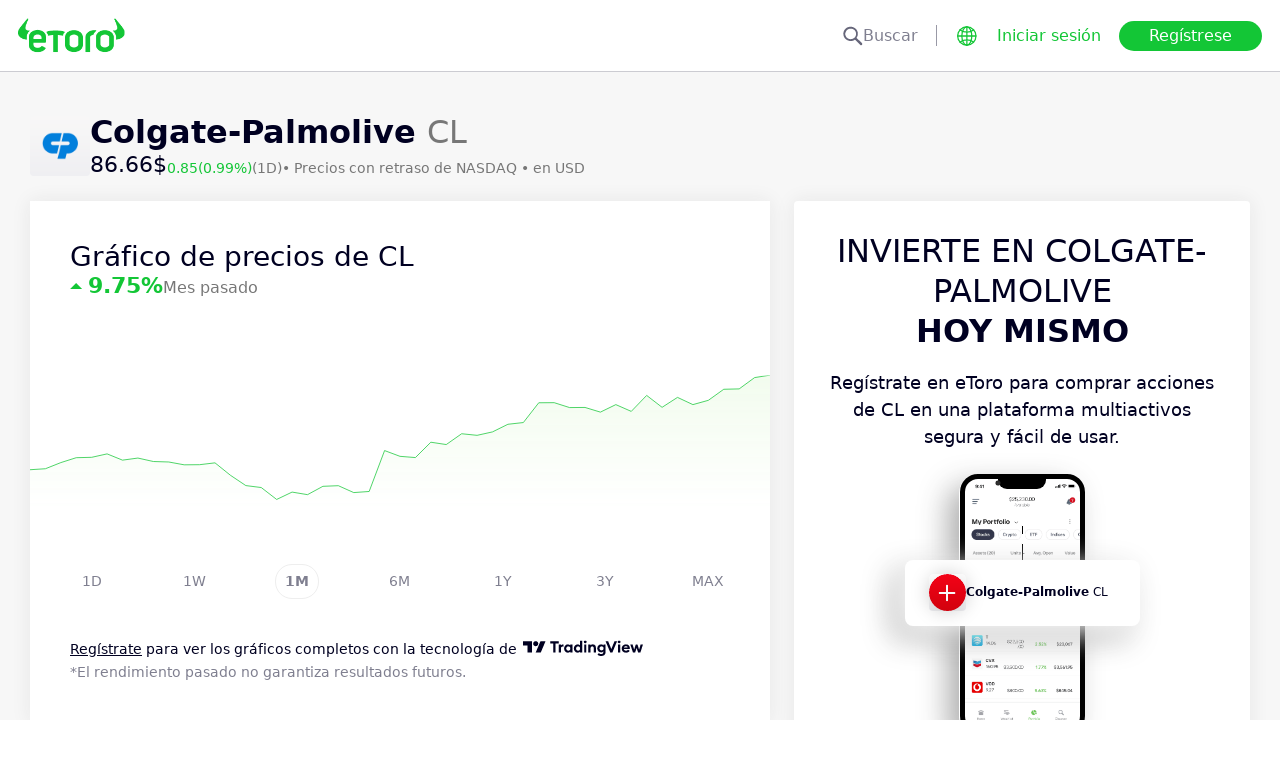

--- FILE ---
content_type: text/html; charset=utf-8
request_url: https://www.etoro.com/es/markets/cl
body_size: 27627
content:
<!DOCTYPE html><!--marketing_seo_build--><html lang="es"><head data-generation-time="Sun Jan 25 2026 06:02:26 GMT+0000 (Coordinated Universal Time)"><script>(function(w,i,g){w[g]=w[g]||[];if(typeof w[g].push=='function')w[g].push(i)})
(window,'GTM-N7SQ5DP','google_tags_first_party');</script><script>(function(w,d,s,l){w[l]=w[l]||[];(function(){w[l].push(arguments);})('set', 'developer_id.dY2E1Nz', true);
		var f=d.getElementsByTagName(s)[0],
		j=d.createElement(s);j.async=true;j.src='/tagmetrics/';
		f.parentNode.insertBefore(j,f);
		})(window,document,'script','dataLayer');</script><meta charSet="utf-8"/><meta name="viewport" content="width=device-width, initial-scale=1"/><link rel="stylesheet" href="https://etoro-cdn.etorostatic.com/seo-pages/production/0.1.0-566-c6a07d2/es/1/_next/static/chunks/f8dafe542cd6929a.css" data-precedence="next"/><link rel="stylesheet" href="https://etoro-cdn.etorostatic.com/seo-pages/production/0.1.0-566-c6a07d2/es/1/_next/static/chunks/d5e1e3b5a5b138c7.css" data-precedence="next"/><link rel="stylesheet" href="https://etoro-cdn.etorostatic.com/seo-pages/production/0.1.0-566-c6a07d2/es/1/_next/static/chunks/419c05f62fece7f5.css" data-precedence="next"/><link rel="preload" as="script" fetchPriority="low" href="https://etoro-cdn.etorostatic.com/seo-pages/production/0.1.0-566-c6a07d2/es/1/_next/static/chunks/382cea3ae46128f4.js"/><script src="https://etoro-cdn.etorostatic.com/seo-pages/production/0.1.0-566-c6a07d2/es/1/_next/static/chunks/112f346e31f991df.js" async=""></script><script src="https://etoro-cdn.etorostatic.com/seo-pages/production/0.1.0-566-c6a07d2/es/1/_next/static/chunks/5997132b61dec430.js" async=""></script><script src="https://etoro-cdn.etorostatic.com/seo-pages/production/0.1.0-566-c6a07d2/es/1/_next/static/chunks/8b89b60031bf7467.js" async=""></script><script src="https://etoro-cdn.etorostatic.com/seo-pages/production/0.1.0-566-c6a07d2/es/1/_next/static/chunks/turbopack-29e29508cba98533.js" async=""></script><script src="https://etoro-cdn.etorostatic.com/seo-pages/production/0.1.0-566-c6a07d2/es/1/_next/static/chunks/ff1a16fafef87110.js" async=""></script><script src="https://etoro-cdn.etorostatic.com/seo-pages/production/0.1.0-566-c6a07d2/es/1/_next/static/chunks/247eb132b7f7b574.js" async=""></script><script src="https://etoro-cdn.etorostatic.com/seo-pages/production/0.1.0-566-c6a07d2/es/1/_next/static/chunks/8d18edf4a97ae7fa.js" async=""></script><script src="https://etoro-cdn.etorostatic.com/seo-pages/production/0.1.0-566-c6a07d2/es/1/_next/static/chunks/fd29bd123d1b9368.js" async=""></script><script src="https://etoro-cdn.etorostatic.com/seo-pages/production/0.1.0-566-c6a07d2/es/1/_next/static/chunks/0ccfc4caa604e5be.js" async=""></script><script src="https://etoro-cdn.etorostatic.com/seo-pages/production/0.1.0-566-c6a07d2/es/1/_next/static/chunks/ac6b3c115454cc15.js" async=""></script><script src="https://etoro-cdn.etorostatic.com/seo-pages/production/0.1.0-566-c6a07d2/es/1/_next/static/chunks/95da8979d9f27893.js" async=""></script><script src="https://etoro-cdn.etorostatic.com/seo-pages/production/0.1.0-566-c6a07d2/es/1/_next/static/chunks/fbc41eb845584c41.js" async=""></script><link rel="preload" href="https://accounts.google.com/gsi/client" as="script"/><link rel="icon" type="image/png" sizes="48x48" href="/favicon-48x48.png"/><link rel="icon" type="image/png" sizes="32x32" href="https://etoro-cdn.etorostatic.com/web-client/favicon/favicon-32x32.png"/><link rel="icon" type="image/png" sizes="16x16" href="https://etoro-cdn.etorostatic.com/web-client/favicon/favicon-16x16.png"/><link rel="icon" type="image/png" sizes="180x180" href="/apple-touch-icon.png"/><link rel="icon" type="image/png" href="/favicon.svg"/><link rel="icon" type="image/png" href="/favicon.ico"/><link rel="icon" type="image/png" href="/site.webmanifest"/><meta name="apple-mobile-web-app-title" content="eToro"/><title>Colgate-Palmolive (CL): noticias y previsiones de los analistas - eToro</title><meta name="description" content="Consulta el precio de Colgate-Palmolive, junto con las últimas cotizaciones, noticias y análisis en eToro. Analiza las tendencias del mercado y el desempeño de esta acción."/><link rel="canonical" href="https://www.etoro.com/es/markets/cl"/><link rel="alternate" hrefLang="ar" href="https://www.etoro.com/ar/markets/cl"/><link rel="alternate" hrefLang="cs-cz" href="https://www.etoro.com/cs-cz/markets/cl"/><link rel="alternate" hrefLang="en" href="https://www.etoro.com/markets/cl"/><link rel="alternate" hrefLang="es" href="https://www.etoro.com/es/markets/cl"/><link rel="alternate" hrefLang="da-dk" href="https://www.etoro.com/da-dk/markets/cl"/><link rel="alternate" hrefLang="de" href="https://www.etoro.com/de/markets/cl"/><link rel="alternate" hrefLang="fi" href="https://www.etoro.com/fi/markets/cl"/><link rel="alternate" hrefLang="fr" href="https://www.etoro.com/fr/markets/cl"/><link rel="alternate" hrefLang="it" href="https://www.etoro.com/it/markets/cl"/><link rel="alternate" hrefLang="nb-no" href="https://www.etoro.com/nb-no/markets/cl"/><link rel="alternate" hrefLang="nl" href="https://www.etoro.com/nl/markets/cl"/><link rel="alternate" hrefLang="pl" href="https://www.etoro.com/pl/markets/cl"/><link rel="alternate" hrefLang="pt-pt" href="https://www.etoro.com/pt-pt/markets/cl"/><link rel="alternate" hrefLang="ro" href="https://www.etoro.com/ro/markets/cl"/><link rel="alternate" hrefLang="ru" href="https://www.etoro.com/ru/markets/cl"/><link rel="alternate" hrefLang="sv" href="https://www.etoro.com/sv/markets/cl"/><link rel="alternate" hrefLang="vi-vn" href="https://www.etoro.com/vi-vn/markets/cl"/><link rel="alternate" hrefLang="zh" href="https://www.etoro.com/zh/markets/cl"/><link rel="alternate" hrefLang="zh-tw" href="https://www.etoro.com/zh-tw/markets/cl"/><link rel="alternate" hrefLang="el" href="https://www.etoro.com/el/markets/cl"/><link rel="alternate" hrefLang="x-default" href="https://www.etoro.com/markets/cl"/><meta property="og:title" content="Colgate-Palmolive (CL): noticias y previsiones de los analistas - eToro"/><meta property="og:description" content="Consulta el precio de Colgate-Palmolive, junto con las últimas cotizaciones, noticias y análisis en eToro. Analiza las tendencias del mercado y el desempeño de esta acción."/><meta property="og:url" content="https://www.etoro.com/es/markets/cl"/><meta property="og:locale" content="es"/><meta property="og:image" content="https://etoro-cdn.etorostatic.com/market-avatars/cl/150x150.png"/><meta property="og:type" content="website"/><meta name="twitter:card" content="summary_large_image"/><meta name="twitter:title" content="Colgate-Palmolive (CL): noticias y previsiones de los analistas - eToro"/><meta name="twitter:description" content="Consulta el precio de Colgate-Palmolive, junto con las últimas cotizaciones, noticias y análisis en eToro. Analiza las tendencias del mercado y el desempeño de esta acción."/><meta name="twitter:image" content="https://etoro-cdn.etorostatic.com/market-avatars/cl/150x150.png"/><link rel="icon" href="/favicon-48x48.png" type="image/png"/><link rel="icon" href="https://etoro-cdn.etorostatic.com/web-client/favicon/favicon-32x32.png" type="image/png"/><link rel="icon" href="https://etoro-cdn.etorostatic.com/web-client/favicon/favicon-16x16.png" type="image/png"/><link rel="apple-touch-icon" href="/apple-touch-icon.png"/><link rel="icon" href="/favicon.svg" type="image/svg+xml"/><link rel="shortcut icon" href="/favicon.ico"/><link rel="manifest" href="/site.webmanifest"/><script id="etoro-gtm">(function(w,d,s,l,i){w[l]=w[l]||[];w[l].push({'gtm.start':
            new Date().getTime(),event:'gtm.js'});var f=d.getElementsByTagName(s)[0],
        j=d.createElement(s),dl=l!='dataLayer'?'&l='+l:'';j.async=true;j.src=
        'https://www.googletagmanager.com/gtm.js?id='+i+dl;f.parentNode.insertBefore(j,f);
    })(window,document,'script','dataLayer','GTM-N7SQ5DP');</script><script type="application/ld+json">{"@context":"https://schema.org","@type":["Product","FinancialProduct"],"name":"Colgate-Palmolive","description":"Colgate-Palmolive es una multinacional que manufactura y vende productos para el cuidado dental, el aseo personal y la comodidad en el hogar. Su acción se encuentra en la NYSE con el símbolo bursátil CL. Colgate-Palmolive fue fundada en 1806 y tiene su sede principal en Nueva York, Estados Unidos. Utilice la aplicación de eToro para comprar la acción de CL.","image":"https://etoro-cdn.etorostatic.com/market-avatars/cl/150x150.png","sku":"CL","identifier":"CL","provider":{"@type":"Organization","name":"eToro"},"offers":{"@type":"Offer","price":86.66,"priceCurrency":"USD","availability":"http://schema.org/InStock"},"additionalProperty":[{"@type":"PropertyValue","name":"Market Cap","value":"69853592900","unitText":"USD"},{"@type":"PropertyValue","name":"All Time High","value":"121.5599","unitText":"USD"}]}</script><script src="https://etoro-cdn.etorostatic.com/seo-pages/production/0.1.0-566-c6a07d2/es/1/_next/static/chunks/664adc71bc2617c2.js" noModule=""></script></head><body class=""><div hidden=""><!--$--><!--/$--></div><noscript><iframe src="https://www.googletagmanager.com/ns.html?id=GTM-N7SQ5DP" height="0" width="0" style="display:none;visibility:hidden"></iframe></noscript><div class="index-module-scss-module__KdAblW__root"><div class="index-module-scss-module__OD8KJq__headerPlaceholder"></div><header class="index-module-scss-module__OD8KJq__root" data-automation-id="SEO-page-header-wrapp"><div class="index-module-scss-module__OD8KJq__headerContainer"><div class="index-module-scss-module__OD8KJq__header"><div class="index-module-scss-module__OD8KJq__headerWrapper"><a href="https://www.etoro.com/es/" data-automation-id="HeaderLogoLink"><div class="index-module-scss-module__OD8KJq__logoPart"><div class="index-module-scss-module__OD8KJq__logoWrapper" style="position:relative"><img alt="Página de Inicio de eToro - Plataforma de Inversión y Trading" loading="lazy" decoding="async" data-nimg="fill" style="position:absolute;height:100%;width:100%;left:0;top:0;right:0;bottom:0;color:transparent" src="https://etoro-cdn.etorostatic.com/web-client/img/login-logo-hd.png"/></div></div></a><div class="index-module-scss-module__OD8KJq__actionsDesktop"><div class="index-module-scss-module__HWkBpG__searchLabel" data-automation-id="SearchDesktopLabel"><div class="ets-dark-blue-60 index-module-scss-module__HWkBpG__searchPlaceholder"><img alt="Search" loading="lazy" width="20" height="20" decoding="async" data-nimg="1" style="color:transparent" src="https://etoro-cdn.etorostatic.com/seo-pages/images/search.svg"/>Buscar</div><div class="index-module-scss-module__HWkBpG__divider"></div></div><form class="index-module-scss-module__n6vB_a__searchForm" data-automation-id="SearchDesktopForm"><button type="submit" class="index-module-scss-module__n6vB_a__searchButton" data-automation-id="SearchDesktopButton"><img alt="Search" loading="lazy" width="20" height="20" decoding="async" data-nimg="1" class="index-module-scss-module__n6vB_a__searchIcon" style="color:transparent" src="https://etoro-cdn.etorostatic.com/seo-pages/images/search.svg"/></button><input class="ets-plain-text index-module-scss-module__n6vB_a__input" placeholder="Buscar" type="text" data-automation-id="SearchDesktopInput"/></form><div class="index-module-scss-module__ls5w0a__languagesSwitcher"><div class="index-module-scss-module__ls5w0a__languagesSwitcherIcon" data-automation-id="language_icon"><img alt="Languages" loading="lazy" width="20" height="20" decoding="async" data-nimg="1" style="color:transparent" src="https://etoro-cdn.etorostatic.com/seo-pages/images/languagesWorld.svg"/></div><span class="index-module-scss-module__ls5w0a__languageLabel">Idioma</span></div><a data-automation-id="HeaderLoginButton" class="ets-button-no-borders-green ets-button-small" href="https://www.etoro.com/es/login">Iniciar sesión</a><a data-automation-id="HeaderSignUpButton" class="ets-button-green ets-button-medium" href="https://www.etoro.com/es/accounts/sign-up">Regístrese</a></div><div class="index-module-scss-module__OD8KJq__actionsMobile"><div class="index-module-scss-module___mDQ0a__root"><a data-automation-id="HeaderMobileActionsLoginButton" class="ets-button-no-borders-black ets-button-small index-module-scss-module__Rx9o8a__underline index-module-scss-module___mDQ0a__homepageButton" href="https://www.etoro.com/es/login">Iniciar sesión</a><div class="index-module-scss-module___mDQ0a__mobileDivider"></div><div class="index-module-scss-module__5gRMAW__burgerContainer" data-automation-id="BurgerIcon"><span class="index-module-scss-module__5gRMAW__line index-module-scss-module__5gRMAW__topLine"></span><span class="index-module-scss-module__5gRMAW__line index-module-scss-module__5gRMAW__mediumLine"></span><span class="index-module-scss-module__5gRMAW__line index-module-scss-module__5gRMAW__bottomLine"></span></div></div></div></div></div></div></header><div class="index-module-scss-module__KdAblW__page"><div class="index-module-scss-module__O4JXva__widgets"><div class="index-module-scss-module__O4JXva__titleContainer"><div class="index-module-scss-module__O4JXva__widgetLeftColumn" data-automation-id="title-widget"><div class="index-module-scss-module__lV_PRW__root"><div class="index-module-scss-module__DQ2PEW__root"><div class="index-module-scss-module__DQ2PEW__iconWrapper" style="position:relative"><img alt="Stocks-CL-Colgate-Palmolive" loading="lazy" decoding="async" data-nimg="fill" class="index-module-scss-module__DQ2PEW__icon" style="position:absolute;height:100%;width:100%;left:0;top:0;right:0;bottom:0;color:transparent" src="https://etoro-cdn.etorostatic.com/market-avatars/cl/150x150.png"/></div><div class="index-module-scss-module__DQ2PEW__content"><h1 class="ets-title-h1 ets-dark-medium-gray index-module-scss-module__DQ2PEW__title"><b>Colgate-Palmolive </b> CL</h1><div class="index-module-scss-module__DQ2PEW__instrumentInfo"><div class="index-module-scss-module__DQ2PEW__priceInfo"><span data-automation-id="InstrumentShortInfoPrice" class="ets-title-h3 ets-number index-module-scss-module__DQ2PEW__price">86.66‎$‎</span><span data-automation-id="InstrumentShortInfoDelta" class="ets-font-xxs ets-number ets-positive">0.85</span><span data-automation-id="InstrumentShortInfoDeltaPercent" class="ets-font-xxs ets-number ets-positive">(0.99%)</span><span class="ets-font-xxs ets-dark-medium-gray">(1D)</span></div><div><span class="ets-font-xxs ets-dark-medium-gray index-module-scss-module__KQe35G__delimiter"> • </span><span class="ets-font-xxs ets-dark-medium-gray">Precios con retraso de<!-- --> <!-- -->NASDAQ</span><span class="ets-font-xxs ets-dark-medium-gray index-module-scss-module__KQe35G__delimiter"> • </span><span class="ets-font-xxs ets-dark-medium-gray">en USD</span></div></div></div></div></div></div></div></div><div class="index-module-scss-module__O4JXva__widgets"><style>
 #AssetPageContainer {
    display: flex;
    flex-direction: column;
  
    @media (min-width: 1024px) {
      display: block;
    }
  }
</style><div class="index-module-scss-module__O4JXva__container" id="AssetPageContainer"><div class="index-module-scss-module__O4JXva__widgetRightColumn" style="order:5" data-automation-id="forecast-widget"><div class="index-module-scss-module__O4JXva__anchor" id="forecast"></div></div><div class="index-module-scss-module__O4JXva__widgetRightColumn mobileEvenWidget" style="order:4" data-automation-id="cta-widget"><div class="index-module-scss-module__O4JXva__anchor" id="cta"></div><div data-automation-id="WidgetContainer" class="index-module-scss-module__4yH8cW__root index-module-scss-module__ILWE8a__ctaWidget index-module-scss-module__ILWE8a__widget"><div><div class="index-module-scss-module__USmNyG__root"><div class="ets-title-h1 index-module-scss-module__USmNyG__title">Invierte en Colgate-Palmolive <br /><b>hoy mismo</b></div><div class="ets-plain-text index-module-scss-module__USmNyG__description">Regístrate en eToro para comprar acciones de CL en una plataforma multiactivos segura y fácil de usar.</div><div class="index-module-scss-module__USmNyG__phone"><div class="index-module-scss-module__jJfk1W__root" style="position:relative"><img data-automation-id="PhoneWithImageContentImage" alt="Invierte en Colgate-Palmolive" loading="lazy" decoding="async" data-nimg="fill" class="index-module-scss-module__jJfk1W__image" style="position:absolute;height:100%;width:100%;left:0;top:0;right:0;bottom:0;color:transparent" src="https://etoro-cdn.etorostatic.com/seo-pages/images/ctaStockPortfolio.png"/><div class="index-module-scss-module__jJfk1W__phoneScreenNotch"></div><div class="index-module-scss-module__jJfk1W__phoneControl index-module-scss-module__jJfk1W__phoneControlPrimary"></div><div class="index-module-scss-module__jJfk1W__phoneControl index-module-scss-module__jJfk1W__phoneControlLeft index-module-scss-module__jJfk1W__phoneControlMute"></div><div class="index-module-scss-module__jJfk1W__phoneControl index-module-scss-module__jJfk1W__phoneControlLeft index-module-scss-module__jJfk1W__phoneControlVolumeUp"></div><div class="index-module-scss-module__jJfk1W__phoneControl index-module-scss-module__jJfk1W__phoneControlLeft index-module-scss-module__jJfk1W__phoneControlVolumeDown"></div></div><div class="index-module-scss-module__USmNyG__instrumentInfo"><div class="index-module-scss-module__USmNyG__instrumentInfoIcon index-module-scss-module__USmNyG__instrumentInfoIconLogo" style="position:relative"><img alt="Invierte en Colgate-Palmolive" loading="lazy" decoding="async" data-nimg="fill" style="position:absolute;height:100%;width:100%;left:0;top:0;right:0;bottom:0;color:transparent" src="https://etoro-cdn.etorostatic.com/market-avatars/cl/150x150.png"/></div><div class="index-module-scss-module__USmNyG__instrumentInfoName"><b>Colgate-Palmolive</b> <!-- -->CL</div><div style="background-color:#d2010d;width:37px" class="index-module-scss-module__USmNyG__instrumentInfoIcon index-module-scss-module__USmNyG__instrumentInfoIconRounded index-module-scss-module__USmNyG__instrumentInfoIconOut"><svg class="index-module-scss-module__USmNyG__plusIcon" viewBox="0 0 38 39" xmlns="http://www.w3.org/2000/svg" fill="#F7F7F7"><rect x="9.0127" y="18.2498" width="20.0568" height="2.50711" rx="1.25355"></rect><rect x="17.7876" y="29.5317" width="20.0568" height="2.50711" rx="1.25355" transform="rotate(-90 17.7876 29.5317)"></rect></svg></div></div></div><div class="index-module-scss-module__USmNyG__button"><a data-automation-id="CTAButton" class="ets-button-green ets-button-large" href="https://www.etoro.com/es/accounts/sign-up">Comprar Colgate-Palmolive</a></div></div></div></div></div><div class="index-module-scss-module__O4JXva__widgetRightColumn" style="order:7" data-automation-id="trending-widget"><div class="index-module-scss-module__O4JXva__anchor" id="trending"></div><div data-automation-id="WidgetContainer" class="index-module-scss-module__4yH8cW__root"><div><div class="ets-title-h2" data-automation-id="widget-title"><h2>Acciones <b>en tendencia</b></h2></div><div class="ets-plain-text ets-no-hyphen index-module-scss-module__yRXdwG__description" data-automation-id="widget-description">Mira los activos con los mayores picos de volúmen diario, contra su promedio de los últimos tres meses.</div></div><div><div class="index-module-scss-module__FbOL9q__root"><div class="index-module-scss-module__FbOL9q__column"><div class="index-module-scss-module__FbOL9q__row" data-automation-id="trending-instruments-card"><a href="https://www.etoro.com/es/markets/indv.l"><div class="index-module-scss-module__EvJ6dq__row"><img alt="Precio de Indivior PLC" loading="lazy" width="60" height="60" decoding="async" data-nimg="1" class="index-module-scss-module__EvJ6dq__icon" style="color:transparent" src="https://etoro-cdn.etorostatic.com/market-avatars/2751/150x150.png"/><div class="ets-plain-text ets-bold index-module-scss-module__EvJ6dq__instrumentName">INDV.L</div><div class="ets-plain-text ets-dark-blue-60 index-module-scss-module__EvJ6dq__instrumentDisplayName">Indivior PLC</div><div class="ets-plain-text ets-number ets-bold index-module-scss-module__EvJ6dq__price">1,243.13‎p‎</div><div class="ets-plain-text ets-number ets-positive index-module-scss-module__EvJ6dq__deltaPercent" data-automation-id="TrendingRowDeltaPercent">+1.55%</div></div></a><hr class="index-module-scss-module__FbOL9q__horizontalLine"/></div><div class="index-module-scss-module__FbOL9q__row" data-automation-id="trending-instruments-card"><a href="https://www.etoro.com/es/markets/flng.ol"><div class="index-module-scss-module__EvJ6dq__row"><img alt="Precio de FLEX LNG Ltd" loading="lazy" width="60" height="60" decoding="async" data-nimg="1" class="index-module-scss-module__EvJ6dq__icon" style="color:transparent" src="https://etoro-cdn.etorostatic.com/market-avatars/12837/150x150.png"/><div class="ets-plain-text ets-bold index-module-scss-module__EvJ6dq__instrumentName">FLNG.OL</div><div class="ets-plain-text ets-dark-blue-60 index-module-scss-module__EvJ6dq__instrumentDisplayName">FLEX LNG Ltd</div><div class="ets-plain-text ets-number ets-bold index-module-scss-module__EvJ6dq__price">248.62‎kr‎</div><div class="ets-plain-text ets-number index-module-scss-module__EvJ6dq__deltaPercent" data-automation-id="TrendingRowDeltaPercent">0%</div></div></a><hr class="index-module-scss-module__FbOL9q__horizontalLine"/></div><div class="index-module-scss-module__FbOL9q__row" data-automation-id="trending-instruments-card"><a href="https://www.etoro.com/es/markets/smnr"><div class="index-module-scss-module__EvJ6dq__row"><img alt="Precio de Semnur Pharmaceuticals Inc" loading="lazy" width="60" height="60" decoding="async" data-nimg="1" class="index-module-scss-module__EvJ6dq__icon" style="color:transparent" src="https://etoro-cdn.etorostatic.com/market-avatars/11080/150x150.png"/><div class="ets-plain-text ets-bold index-module-scss-module__EvJ6dq__instrumentName">SMNR</div><div class="ets-plain-text ets-dark-blue-60 index-module-scss-module__EvJ6dq__instrumentDisplayName">Semnur Pharmaceuticals Inc</div><div class="ets-plain-text ets-number ets-bold index-module-scss-module__EvJ6dq__price">8.90‎$‎</div><div class="ets-plain-text ets-number ets-positive index-module-scss-module__EvJ6dq__deltaPercent" data-automation-id="TrendingRowDeltaPercent">+1.14%</div></div></a><hr class="index-module-scss-module__FbOL9q__horizontalLine"/></div><div class="index-module-scss-module__FbOL9q__row" data-automation-id="trending-instruments-card"><a href="https://www.etoro.com/es/markets/bez.l"><div class="index-module-scss-module__EvJ6dq__row"><img alt="Precio de Beazley PLC" loading="lazy" width="60" height="60" decoding="async" data-nimg="1" class="index-module-scss-module__EvJ6dq__icon" style="color:transparent" src="https://etoro-cdn.etorostatic.com/market-avatars/2710/150x150.png"/><div class="ets-plain-text ets-bold index-module-scss-module__EvJ6dq__instrumentName">BEZ.L</div><div class="ets-plain-text ets-dark-blue-60 index-module-scss-module__EvJ6dq__instrumentDisplayName">Beazley PLC</div><div class="ets-plain-text ets-number ets-bold index-module-scss-module__EvJ6dq__price">1,152.27‎p‎</div><div class="ets-plain-text ets-number ets-positive index-module-scss-module__EvJ6dq__deltaPercent" data-automation-id="TrendingRowDeltaPercent">+3.68%</div></div></a><hr class="index-module-scss-module__FbOL9q__horizontalLine"/></div></div><div class="index-module-scss-module__FbOL9q__column"><div class="index-module-scss-module__FbOL9q__row" data-automation-id="trending-instruments-card"><a href="https://www.etoro.com/es/markets/wac.de"><div class="index-module-scss-module__EvJ6dq__row"><img alt="Precio de WACKER NEUSON SE" loading="lazy" width="60" height="60" decoding="async" data-nimg="1" class="index-module-scss-module__EvJ6dq__icon" style="color:transparent" src="https://etoro-cdn.etorostatic.com/market-avatars/3688/150x150.png"/><div class="ets-plain-text ets-bold index-module-scss-module__EvJ6dq__instrumentName">WAC.DE</div><div class="ets-plain-text ets-dark-blue-60 index-module-scss-module__EvJ6dq__instrumentDisplayName">WACKER NEUSON SE</div><div class="ets-plain-text ets-number ets-bold index-module-scss-module__EvJ6dq__price">18.52‎€‎</div><div class="ets-plain-text ets-number ets-negative index-module-scss-module__EvJ6dq__deltaPercent" data-automation-id="TrendingRowDeltaPercent">-5.70%</div></div></a><hr class="index-module-scss-module__FbOL9q__horizontalLine"/></div><div class="index-module-scss-module__FbOL9q__row" data-automation-id="trending-instruments-card"><a href="https://www.etoro.com/es/markets/eric-a.st"><div class="index-module-scss-module__EvJ6dq__row"><img alt="Precio de Telefonaktiebolaget LM Ericsson" loading="lazy" width="60" height="60" decoding="async" data-nimg="1" class="index-module-scss-module__EvJ6dq__icon" style="color:transparent" src="https://etoro-cdn.etorostatic.com/market-avatars/2231/150x150.png"/><div class="ets-plain-text ets-bold index-module-scss-module__EvJ6dq__instrumentName">ERIC-A.ST</div><div class="ets-plain-text ets-dark-blue-60 index-module-scss-module__EvJ6dq__instrumentDisplayName">Telefonaktiebolaget LM Ericsson</div><div class="ets-plain-text ets-number ets-bold index-module-scss-module__EvJ6dq__price">94.80‎kr‎</div><div class="ets-plain-text ets-number ets-positive index-module-scss-module__EvJ6dq__deltaPercent" data-automation-id="TrendingRowDeltaPercent">+10.62%</div></div></a><hr class="index-module-scss-module__FbOL9q__horizontalLine"/></div><div class="index-module-scss-module__FbOL9q__row" data-automation-id="trending-instruments-card"><a href="https://www.etoro.com/es/markets/stvn"><div class="index-module-scss-module__EvJ6dq__row"><img alt="Precio de Stevanato Group S.p.A." loading="lazy" width="60" height="60" decoding="async" data-nimg="1" class="index-module-scss-module__EvJ6dq__icon" style="color:transparent" src="https://etoro-cdn.etorostatic.com/market-avatars/8651/150x150.png"/><div class="ets-plain-text ets-bold index-module-scss-module__EvJ6dq__instrumentName">STVN</div><div class="ets-plain-text ets-dark-blue-60 index-module-scss-module__EvJ6dq__instrumentDisplayName">Stevanato Group S.p.A.</div><div class="ets-plain-text ets-number ets-bold index-module-scss-module__EvJ6dq__price">17.27‎$‎</div><div class="ets-plain-text ets-number ets-negative index-module-scss-module__EvJ6dq__deltaPercent" data-automation-id="TrendingRowDeltaPercent">-9.86%</div></div></a><hr class="index-module-scss-module__FbOL9q__horizontalLine"/></div><div class="index-module-scss-module__FbOL9q__row" data-automation-id="trending-instruments-card"><a href="https://www.etoro.com/es/markets/wina"><div class="index-module-scss-module__EvJ6dq__row"><img alt="Precio de Winmark Corporation" loading="lazy" width="60" height="60" decoding="async" data-nimg="1" class="index-module-scss-module__EvJ6dq__icon" style="color:transparent" src="https://etoro-cdn.etorostatic.com/market-avatars/9955/150x150.png"/><div class="ets-plain-text ets-bold index-module-scss-module__EvJ6dq__instrumentName">WINA</div><div class="ets-plain-text ets-dark-blue-60 index-module-scss-module__EvJ6dq__instrumentDisplayName">Winmark Corporation</div><div class="ets-plain-text ets-number ets-bold index-module-scss-module__EvJ6dq__price">452.94‎$‎</div><div class="ets-plain-text ets-number ets-positive index-module-scss-module__EvJ6dq__deltaPercent" data-automation-id="TrendingRowDeltaPercent">+0.30%</div></div></a><hr class="index-module-scss-module__FbOL9q__horizontalLine"/></div></div></div></div></div></div><div class="index-module-scss-module__O4JXva__widgetRightColumn" style="order:9" data-automation-id="news-widget"><div class="index-module-scss-module__O4JXva__anchor" id="news"></div></div><div class="index-module-scss-module__O4JXva__widgetRightColumn mobileEvenWidget" style="order:12" data-automation-id="aboutSecondary-widget"><div class="index-module-scss-module__O4JXva__anchor" id="aboutSecondary"></div></div><div class="index-module-scss-module__O4JXva__widgetLeftColumn" style="order:1" data-automation-id="priceChart-widget"><div class="index-module-scss-module__O4JXva__anchor" id="priceChart"></div><div data-automation-id="WidgetContainer" class="index-module-scss-module__4yH8cW__root index-module-scss-module__-_GOEa__priceChartWidget index-module-scss-module__-_GOEa__widget"><div><div class="index-module-scss-module__Z1Fihq__root"><div class="index-module-scss-module__Z1Fihq__header"><div class="index-module-scss-module__IBDT3a__root"><div class="index-module-scss-module__IBDT3a__mainInfo"><h2 class="ets-title-h2">Gráfico de precios de CL</h2><div class="index-module-scss-module__IBDT3a__priceInfo"><div class="index-module-scss-module__IBDT3a__deltaInfo"><div data-automation-id="PriceChartHeaderTriangle" class="index-module-scss-module__IBDT3a__triangleValuePositive"></div><div class="ets-title-h3 ets-bold index-module-scss-module__IBDT3a__deltaPercent ets-positive">‎9.75‎</div></div><div class="ets-info ets-dark-medium-gray" data-automation-id="PriceChartHeaderPeriodText">Mes pasado</div></div></div></div></div><div data-automation-id="PriceChartContent" style="height:230px" class="index-module-scss-module__Z1Fihq__chartContainer"><div class="index-module-scss-module__Z1Fihq__chartSvg"><svg version="1.1" xmlns="http://www.w3.org/2000/svg" width="100%" height="178" viewBox="0 0 1000 178" role="img" aria-label=""><defs><filter id="highcharts-drop-shadow-1"><feDropShadow dx="1" dy="1" flood-color="#000000" flood-opacity="0.75" stdDeviation="2.5"></feDropShadow></filter><clipPath id="highcharts-c2w8o5l-8-"><rect x="0" y="0" width="1000" height="178" fill="none"></rect></clipPath><clipPath id="highcharts-c2w8o5l-12-"><rect x="0" y="0" width="1000" height="178" fill="none"></rect></clipPath><linearGradient x1="0" y1="0" x2="0" y2="1" id="highcharts-c2w8o5l-13"><stop offset="0" stop-color="#f2fcee" stop-opacity="1"></stop><stop offset="1" stop-color="#f2fcee00" stop-opacity="1"></stop></linearGradient></defs><rect fill="#ffffff" filter="none" x="0" y="0" width="1000" height="178" rx="0" ry="0"></rect><g data-z-index="3" filter="none"><g data-z-index="0.1" opacity="1" transform="translate(0,0) scale(1 1)" clip-path="url(#highcharts-c2w8o5l-12-)"><path fill="url(#highcharts-c2w8o5l-13)" d="M 0 127.82717124534862 L 20.833333333333332 126.49877286042273 L 41.666666666666664 118.19752988678636 L 62.5 111.55720053835788 L 83.33333333333333 111.06009025413655 L 104.16666666666666 106.41152719499631 L 125 114.87736521257223 L 145.83333333333331 112.05597339878067 L 166.66666666666666 116.70453645792091 L 187.5 117.36790436228324 L 208.33333333333331 121.18684189692014 L 229.16666666666666 121.02058427677937 L 250 118.53004512706838 L 270.8333333333333 135.29712611828043 L 291.66666666666663 149.2411527194997 L 312.5 151.8979494893515 L 333.3333333333333 168 L 354.16666666666663 158.03950597735718 L 375 161.52592827171253 L 395.8333333333333 150.23703586414382 L 416.66666666666663 149.40741033964048 L 437.5 158.70453645792097 L 458.3333333333333 157.20988045285407 L 479.16666666666663 101.92922175599708 L 500 109.73169186921066 L 520.8333333333333 111.39260549441858 L 541.6666666666666 90.64032934842835 L 562.5 93.7942364025017 L 583.3333333333333 79.18684189692033 L 604.1666666666666 81.34486580634933 L 625 76.69630274720932 L 645.8333333333333 66.40329348428472 L 666.6666666666666 64.07901195471446 L 687.5 37.35143694085981 L 708.3333333333333 37.18684189692027 L 729.1666666666666 43.82717124534874 L 750 43.660913625207726 L 770.8333333333333 49.96872773335442 L 791.6666666666666 39.841976090570824 L 812.5 48.97284458871031 L 833.3333333333333 27.39094291821699 L 854.1666666666666 43.494656005066965 L 875 30.047739688069008 L 895.8333333333333 39.841976090570824 L 916.6666666666666 34.03127226664546 L 937.5 19.091362520782074 L 958.3333333333333 18.592589660359284 L 979.1666666666666 3.3201646742141175 L 1000 0 L 1000 178 L 979.1666666666666 178 L 958.3333333333334 178 L 937.5 178 L 916.6666666666666 178 L 895.8333333333334 178 L 875 178 L 854.1666666666667 178 L 833.3333333333334 178 L 812.5 178 L 791.6666666666667 178 L 770.8333333333334 178 L 750 178 L 729.1666666666667 178 L 708.3333333333334 178 L 687.5 178 L 666.6666666666667 178 L 645.8333333333334 178 L 625 178 L 604.1666666666667 178 L 583.3333333333334 178 L 562.5 178 L 541.6666666666667 178 L 520.8333333333334 178 L 500 178 L 479.16666666666674 178 L 458.33333333333337 178 L 437.5 178 L 416.66666666666674 178 L 395.83333333333337 178 L 375 178 L 354.16666666666674 178 L 333.33333333333337 178 L 312.5 178 L 291.66666666666674 178 L 270.83333333333337 178 L 250 178 L 229.16666666666674 178 L 208.33333333333337 178 L 187.5 178 L 166.66666666666674 178 L 145.83333333333337 178 L 125 178 L 104.16666666666674 178 L 83.33333333333337 178 L 62.5 178 L 41.66666666666674 178 L 20.83333333333337 178 L 0 178 Z" data-z-index="0"></path><path fill="none" d="M 0 127.82717124534862 L 20.833333333333332 126.49877286042273 L 41.666666666666664 118.19752988678636 L 62.5 111.55720053835788 L 83.33333333333333 111.06009025413655 L 104.16666666666666 106.41152719499631 L 125 114.87736521257223 L 145.83333333333331 112.05597339878067 L 166.66666666666666 116.70453645792091 L 187.5 117.36790436228324 L 208.33333333333331 121.18684189692014 L 229.16666666666666 121.02058427677937 L 250 118.53004512706838 L 270.8333333333333 135.29712611828043 L 291.66666666666663 149.2411527194997 L 312.5 151.8979494893515 L 333.3333333333333 168 L 354.16666666666663 158.03950597735718 L 375 161.52592827171253 L 395.8333333333333 150.23703586414382 L 416.66666666666663 149.40741033964048 L 437.5 158.70453645792097 L 458.3333333333333 157.20988045285407 L 479.16666666666663 101.92922175599708 L 500 109.73169186921066 L 520.8333333333333 111.39260549441858 L 541.6666666666666 90.64032934842835 L 562.5 93.7942364025017 L 583.3333333333333 79.18684189692033 L 604.1666666666666 81.34486580634933 L 625 76.69630274720932 L 645.8333333333333 66.40329348428472 L 666.6666666666666 64.07901195471446 L 687.5 37.35143694085981 L 708.3333333333333 37.18684189692027 L 729.1666666666666 43.82717124534874 L 750 43.660913625207726 L 770.8333333333333 49.96872773335442 L 791.6666666666666 39.841976090570824 L 812.5 48.97284458871031 L 833.3333333333333 27.39094291821699 L 854.1666666666666 43.494656005066965 L 875 30.047739688069008 L 895.8333333333333 39.841976090570824 L 916.6666666666666 34.03127226664546 L 937.5 19.091362520782074 L 958.3333333333333 18.592589660359284 L 979.1666666666666 3.3201646742141175 L 1000 0" data-z-index="1" stroke="#13c636" stroke-width="1" stroke-linejoin="round" stroke-linecap="round" filter="none"></path><path fill="none" d="M 0 127.82717124534862 L 20.833333333333332 126.49877286042273 L 41.666666666666664 118.19752988678636 L 62.5 111.55720053835788 L 83.33333333333333 111.06009025413655 L 104.16666666666666 106.41152719499631 L 125 114.87736521257223 L 145.83333333333331 112.05597339878067 L 166.66666666666666 116.70453645792091 L 187.5 117.36790436228324 L 208.33333333333331 121.18684189692014 L 229.16666666666666 121.02058427677937 L 250 118.53004512706838 L 270.8333333333333 135.29712611828043 L 291.66666666666663 149.2411527194997 L 312.5 151.8979494893515 L 333.3333333333333 168 L 354.16666666666663 158.03950597735718 L 375 161.52592827171253 L 395.8333333333333 150.23703586414382 L 416.66666666666663 149.40741033964048 L 437.5 158.70453645792097 L 458.3333333333333 157.20988045285407 L 479.16666666666663 101.92922175599708 L 500 109.73169186921066 L 520.8333333333333 111.39260549441858 L 541.6666666666666 90.64032934842835 L 562.5 93.7942364025017 L 583.3333333333333 79.18684189692033 L 604.1666666666666 81.34486580634933 L 625 76.69630274720932 L 645.8333333333333 66.40329348428472 L 666.6666666666666 64.07901195471446 L 687.5 37.35143694085981 L 708.3333333333333 37.18684189692027 L 729.1666666666666 43.82717124534874 L 750 43.660913625207726 L 770.8333333333333 49.96872773335442 L 791.6666666666666 39.841976090570824 L 812.5 48.97284458871031 L 833.3333333333333 27.39094291821699 L 854.1666666666666 43.494656005066965 L 875 30.047739688069008 L 895.8333333333333 39.841976090570824 L 916.6666666666666 34.03127226664546 L 937.5 19.091362520782074 L 958.3333333333333 18.592589660359284 L 979.1666666666666 3.3201646742141175 L 1000 0" data-z-index="2" stroke-linecap="round" stroke-linejoin="round" stroke="rgba(192,192,192,0.0001)" stroke-width="21"></path></g></g></svg></div></div><div class="index-module-scss-module__Z1Fihq__periods"><div class="index-module-scss-module__ldOxaW__root"><div class="index-module-scss-module__ldOxaW__periods"><div class="ets-secondary-info ets-dark-medium-gray index-module-scss-module__ldOxaW__period" data-automation-id="PriceChartPeriodPeriod">1D</div><div class="ets-secondary-info ets-dark-medium-gray index-module-scss-module__ldOxaW__period" data-automation-id="PriceChartPeriodPeriod">1W</div><div class="ets-secondary-info ets-dark-medium-gray index-module-scss-module__ldOxaW__period ets-bold ets-dark-blue index-module-scss-module__ldOxaW__activePeriod" data-automation-id="PriceChartPeriodActivePeriod">1M</div><div class="ets-secondary-info ets-dark-medium-gray index-module-scss-module__ldOxaW__period" data-automation-id="PriceChartPeriodPeriod">6M</div><div class="ets-secondary-info ets-dark-medium-gray index-module-scss-module__ldOxaW__period" data-automation-id="PriceChartPeriodPeriod">1Y</div><div class="ets-secondary-info ets-dark-medium-gray index-module-scss-module__ldOxaW__period" data-automation-id="PriceChartPeriodPeriod">3Y</div><div class="ets-secondary-info ets-dark-medium-gray index-module-scss-module__ldOxaW__period" data-automation-id="PriceChartPeriodPeriod">MAX</div></div></div></div><div class="index-module-scss-module__Z1Fihq__proChatReference"><div><div data-automation-id="PriceChartProReferenceText"><span class="ets-secondary-info index-module-scss-module__ibFIva__title"><a href="https://www.etoro.com/accounts/sign-up" target="_blank">Regístrate</a> para ver los gráficos completos con la tecnología de</span><img alt="TradingView logo" loading="lazy" width="120" height="16" decoding="async" data-nimg="1" class="index-module-scss-module__ibFIva__chartRefLogo" style="color:transparent" src="https://etoro-cdn.etorostatic.com/seo-pages/images/tradingViewLogo.svg"/></div><div class="ets-secondary-info ets-dark-blue-60 index-module-scss-module__ibFIva__disclaimer">*El rendimiento pasado no garantiza resultados futuros.</div></div></div></div></div></div></div><div class="index-module-scss-module__O4JXva__widgetLeftColumn mobileEvenWidget" style="order:2" data-automation-id="tableOfContent-widget"><div class="index-module-scss-module__O4JXva__anchor" id="tableOfContent"></div><div data-automation-id="WidgetContainer" class="index-module-scss-module__4yH8cW__root index-module-scss-module__2I77hW__tableOfContentWidget index-module-scss-module__2I77hW__widget"><div><div class="index-module-scss-module__jwyylq__root"><div class="index-module-scss-module__jwyylq__content"><ul class="index-module-scss-module__jwyylq__contentInner"><div class="ets-plain-text ets-dark-blue-60 index-module-scss-module__jwyylq__actionTitle">Saltar a:</div><li class="index-module-scss-module__jwyylq__itemContainer" data-automation-id="toc-about"><a href="#about" class="ets-plain-text ets-color-dark-blue ets-link-option1 index-module-scss-module__jwyylq__item">Acerca de CL &gt;</a></li><li class="index-module-scss-module__jwyylq__itemContainer" data-automation-id="toc-howToBuy"><a href="#howToBuy" class="ets-plain-text ets-color-dark-blue ets-link-option1 index-module-scss-module__jwyylq__item">¿Cómo comprar? &gt;</a></li><li class="index-module-scss-module__jwyylq__itemContainer" data-automation-id="toc-topGuides"><a href="#topGuides" class="ets-plain-text ets-color-dark-blue ets-link-option1 index-module-scss-module__jwyylq__item">Las mejores guías &gt;</a></li></ul></div></div></div></div></div><div class="index-module-scss-module__O4JXva__widgetLeftColumn" style="order:3" data-automation-id="overview-widget"><div class="index-module-scss-module__O4JXva__anchor" id="overview"></div><div data-automation-id="WidgetContainer" class="index-module-scss-module__4yH8cW__root index-module-scss-module__MD24ZW__overviewWidget index-module-scss-module__MD24ZW__widget index-module-scss-module__MD24ZW__overviewWidget--positive"><div><div class="index-module-scss-module__3e-Z_W__root"><div data-automation-id="OverviewIconContainer" class="index-module-scss-module__3e-Z_W__icon" style="position:relative"><img alt="Tendencia positiva del activo" loading="lazy" decoding="async" data-nimg="fill" style="position:absolute;height:100%;width:100%;left:0;top:0;right:0;bottom:0;color:transparent" src="https://etoro-cdn.etorostatic.com/seo-pages/images/overviewPositive.svg"/></div><div class="index-module-scss-module__3e-Z_W__title"><div><div class="ets-title-h2" data-automation-id="widget-title"><h2>El precio de las acciones de Colgate-Palmolive <b>está en alza esta semana</b>.</h2></div></div><div class="index-module-scss-module__ApjPca__root" data-automation-id="overview-I-icon"><div class="ets-bold ets-dark-medium-gray index-module-scss-module__ApjPca__infoIcon" style="color:#13c636;border-color:#13c636">i</div><div class="index-module-scss-module__ApjPca__tooltip" data-automation-id="overview-widget-tooltip"><div class="index-module-scss-module__ApjPca__tooltipHeader" style="background-color:#13c636"></div><div class="ets-secondary-info ets-dark-blue index-module-scss-module__ApjPca__tooltipContent"><span>Un precio «en aumento» indica que el precio semanal ha aumentado en más de un 0,5%.<br />
Un precio «en decenso» indica que el precio semanal ha disminuido en más de un 0,5%.<br />
Un precio «estable» indica que el cambio en el precio semanal está entre -0,5% y 0,5%.</span></div></div></div></div><div class="ets-plain-text index-module-scss-module__3e-Z_W__description">Hoy, el precio de las acciones de Colgate-Palmolive es de 86.66‎$‎, con una variación del ‎0.99‎% en las últimas 24 horas y del ‎2.53‎% en la última semana. La capitalización bursátil actual de CL es de 69.85B‎$‎, con un volumen medio en los últimos tres meses de 6.81M. El PER de las acciones es de 24.28 y su rentabilidad por dividendo de un 0.02%. La beta de las acciones es de 0.08.</div></div></div></div></div><div class="index-module-scss-module__O4JXva__widgetLeftColumn mobileEvenWidget" style="order:8" data-automation-id="stats-widget"><div class="index-module-scss-module__O4JXva__anchor" id="stats"></div><div data-automation-id="WidgetContainer" class="index-module-scss-module__4yH8cW__root index-module-scss-module__J6eIdq__statsWidget index-module-scss-module__J6eIdq__widget"><div><div class="ets-title-h2" data-automation-id="widget-title">Métricas clave de CL</div></div><div><div class="index-module-scss-module__FbOL9q__root"><div class="index-module-scss-module__FbOL9q__column"><div class="index-module-scss-module__FbOL9q__row"><div class="index-module-scss-module__KBhbnW__row"><div class="index-module-scss-module__KBhbnW__labelInfo"><div class="ets-plain-text ets-dark-medium-gray" data-automation-id="stats-title">Capitalización de mercado</div><div class="index-module-scss-module__ApjPca__root" data-automation-id="stats-I-icons"><div class="ets-bold ets-dark-medium-gray index-module-scss-module__ApjPca__infoIcon" style="color:#13c636;border-color:#13c636">i</div><div class="index-module-scss-module__ApjPca__tooltip" data-automation-id="stats-tooltips"><div class="index-module-scss-module__ApjPca__tooltipHeader" style="background-color:#13c636"></div><div class="ets-secondary-info ets-dark-blue index-module-scss-module__ApjPca__tooltipContent">El valor total de todas las acciones de una empresa. Para obtener este valor se multiplica el precio de las acciones por el número total de acciones en circulación.</div></div></div></div><div class="ets-info ets-bold ets-number">69.85B‎$‎</div></div><hr class="index-module-scss-module__FbOL9q__horizontalLine"/></div><div class="index-module-scss-module__FbOL9q__row"><div class="index-module-scss-module__KBhbnW__row"><div class="index-module-scss-module__KBhbnW__labelInfo"><div class="ets-plain-text ets-dark-medium-gray" data-automation-id="stats-title">Rango de días</div><div class="index-module-scss-module__ApjPca__root" data-automation-id="stats-I-icons"><div class="ets-bold ets-dark-medium-gray index-module-scss-module__ApjPca__infoIcon" style="color:#13c636;border-color:#13c636">i</div><div class="index-module-scss-module__ApjPca__tooltip" data-automation-id="stats-tooltips"><div class="index-module-scss-module__ApjPca__tooltipHeader" style="background-color:#13c636"></div><div class="ets-secondary-info ets-dark-blue index-module-scss-module__ApjPca__tooltipContent">Muestra los precios máximos y mínimos del día.</div></div></div></div><div class="index-module-scss-module__04bRtq__root"><div class="ets-info ets-bold index-module-scss-module__04bRtq__values">84.57‎$‎<!-- --> -<!-- --> <!-- -->86.61‎$‎</div><div class="index-module-scss-module__04bRtq__progressWrapper"><div class="index-module-scss-module__04bRtq__progress"><div class="index-module-scss-module__04bRtq__triangle" style="left:100%" data-automation-id="InfoRangeTriangle"></div><div class="index-module-scss-module__04bRtq__line"></div></div></div></div></div><hr class="index-module-scss-module__FbOL9q__horizontalLine"/></div><div class="index-module-scss-module__FbOL9q__row"><div class="index-module-scss-module__KBhbnW__row"><div class="index-module-scss-module__KBhbnW__labelInfo"><div class="ets-plain-text ets-dark-medium-gray" data-automation-id="stats-title">Rango de 52S</div><div class="index-module-scss-module__ApjPca__root" data-automation-id="stats-I-icons"><div class="ets-bold ets-dark-medium-gray index-module-scss-module__ApjPca__infoIcon" style="color:#13c636;border-color:#13c636">i</div><div class="index-module-scss-module__ApjPca__tooltip" data-automation-id="stats-tooltips"><div class="index-module-scss-module__ApjPca__tooltipHeader" style="background-color:#13c636"></div><div class="ets-secondary-info ets-dark-blue index-module-scss-module__ApjPca__tooltipContent">Muestra los precios máximos y mínimos del último año.</div></div></div></div><div class="index-module-scss-module__04bRtq__root"><div class="ets-info ets-bold index-module-scss-module__04bRtq__values">74.42‎$‎<!-- --> -<!-- --> <!-- -->109.09‎$‎</div><div class="index-module-scss-module__04bRtq__progressWrapper"><div class="index-module-scss-module__04bRtq__progress"><div class="index-module-scss-module__04bRtq__triangle" style="left:35.31162833629956%" data-automation-id="InfoRangeTriangle"></div><div class="index-module-scss-module__04bRtq__line"></div></div></div></div></div><hr class="index-module-scss-module__FbOL9q__horizontalLine"/></div><div class="index-module-scss-module__FbOL9q__row"><div class="index-module-scss-module__KBhbnW__row"><div class="index-module-scss-module__KBhbnW__labelInfo"><div class="ets-plain-text ets-dark-medium-gray" data-automation-id="stats-title">Volumen medio (3M)</div><div class="index-module-scss-module__ApjPca__root" data-automation-id="stats-I-icons"><div class="ets-bold ets-dark-medium-gray index-module-scss-module__ApjPca__infoIcon" style="color:#13c636;border-color:#13c636">i</div><div class="index-module-scss-module__ApjPca__tooltip" data-automation-id="stats-tooltips"><div class="index-module-scss-module__ApjPca__tooltipHeader" style="background-color:#13c636"></div><div class="ets-secondary-info ets-dark-blue index-module-scss-module__ApjPca__tooltipContent">El promedio de acciones operadas al día durante los últimos tres meses.</div></div></div></div><div class="ets-info ets-bold ets-number">6.81M</div></div><hr class="index-module-scss-module__FbOL9q__horizontalLine"/></div><div class="index-module-scss-module__FbOL9q__row"><div class="index-module-scss-module__KBhbnW__row"><div class="index-module-scss-module__KBhbnW__labelInfo"><div class="ets-plain-text ets-dark-medium-gray" data-automation-id="stats-title">Relación precio/beneficio</div><div class="index-module-scss-module__ApjPca__root" data-automation-id="stats-I-icons"><div class="ets-bold ets-dark-medium-gray index-module-scss-module__ApjPca__infoIcon" style="color:#13c636;border-color:#13c636">i</div><div class="index-module-scss-module__ApjPca__tooltip" data-automation-id="stats-tooltips"><div class="index-module-scss-module__ApjPca__tooltipHeader" style="background-color:#13c636"></div><div class="ets-secondary-info ets-dark-blue index-module-scss-module__ApjPca__tooltipContent">El resultado de la cotización de este activo dividido por su beneficio por acción.</div></div></div></div><div class="ets-info ets-bold ets-number">24.28</div></div><hr class="index-module-scss-module__FbOL9q__horizontalLine"/></div></div><div class="index-module-scss-module__FbOL9q__column"><div class="index-module-scss-module__FbOL9q__row"><div class="index-module-scss-module__KBhbnW__row"><div class="index-module-scss-module__KBhbnW__labelInfo"><div class="ets-plain-text ets-dark-medium-gray" data-automation-id="stats-title">Ingresos</div><div class="index-module-scss-module__ApjPca__root" data-automation-id="stats-I-icons"><div class="ets-bold ets-dark-medium-gray index-module-scss-module__ApjPca__infoIcon" style="color:#13c636;border-color:#13c636">i</div><div class="index-module-scss-module__ApjPca__tooltip" data-automation-id="stats-tooltips"><div class="index-module-scss-module__ApjPca__tooltipHeader" style="background-color:#13c636"></div><div class="ets-secondary-info ets-dark-blue index-module-scss-module__ApjPca__tooltipContent">Los ingresos totales generados por los bienes y servicios de esta empresa el año pasado.</div></div></div></div><div class="ets-info ets-bold ets-number">20.1B‎$‎</div></div><hr class="index-module-scss-module__FbOL9q__horizontalLine"/></div><div class="index-module-scss-module__FbOL9q__row"><div class="index-module-scss-module__KBhbnW__row"><div class="index-module-scss-module__KBhbnW__labelInfo"><div class="ets-plain-text ets-dark-medium-gray" data-automation-id="stats-title">Dividendo (rendimiento)</div><div class="index-module-scss-module__ApjPca__root" data-automation-id="stats-I-icons"><div class="ets-bold ets-dark-medium-gray index-module-scss-module__ApjPca__infoIcon" style="color:#13c636;border-color:#13c636">i</div><div class="index-module-scss-module__ApjPca__tooltip" data-automation-id="stats-tooltips"><div class="index-module-scss-module__ApjPca__tooltipHeader" style="background-color:#13c636"></div><div class="ets-secondary-info ets-dark-blue index-module-scss-module__ApjPca__tooltipContent">Cuánto paga una empresa en dividendos cada año en relación con el precio de sus acciones.</div></div></div></div><div class="ets-info ets-bold ets-number">2.08‎$‎ (0.02%)</div></div><hr class="index-module-scss-module__FbOL9q__horizontalLine"/></div><div class="index-module-scss-module__FbOL9q__row"><div class="index-module-scss-module__KBhbnW__row"><div class="index-module-scss-module__KBhbnW__labelInfo"><div class="ets-plain-text ets-dark-medium-gray" data-automation-id="stats-title">Último cierre</div><div class="index-module-scss-module__ApjPca__root" data-automation-id="stats-I-icons"><div class="ets-bold ets-dark-medium-gray index-module-scss-module__ApjPca__infoIcon" style="color:#13c636;border-color:#13c636">i</div><div class="index-module-scss-module__ApjPca__tooltip" data-automation-id="stats-tooltips"><div class="index-module-scss-module__ApjPca__tooltipHeader" style="background-color:#13c636"></div><div class="ets-secondary-info ets-dark-blue index-module-scss-module__ApjPca__tooltipContent">El precio final de este activo al final de la última jornada bursátil.</div></div></div></div><div class="ets-info ets-bold ets-number">86.66‎$‎</div></div><hr class="index-module-scss-module__FbOL9q__horizontalLine"/></div><div class="index-module-scss-module__FbOL9q__row"><div class="index-module-scss-module__KBhbnW__row"><div class="index-module-scss-module__KBhbnW__labelInfo"><div class="ets-plain-text ets-dark-medium-gray" data-automation-id="stats-title">BPA</div><div class="index-module-scss-module__ApjPca__root" data-automation-id="stats-I-icons"><div class="ets-bold ets-dark-medium-gray index-module-scss-module__ApjPca__infoIcon" style="color:#13c636;border-color:#13c636">i</div><div class="index-module-scss-module__ApjPca__tooltip" data-automation-id="stats-tooltips"><div class="index-module-scss-module__ApjPca__tooltipHeader" style="background-color:#13c636"></div><div class="ets-secondary-info ets-dark-blue index-module-scss-module__ApjPca__tooltipContent">La ganancia total de una empresa dividida por el número de acciones que ha emitido.</div></div></div></div><div class="ets-info ets-bold ets-number">3.57‎$‎</div></div><hr class="index-module-scss-module__FbOL9q__horizontalLine"/></div><div class="index-module-scss-module__FbOL9q__row"><div class="index-module-scss-module__KBhbnW__row"><div class="index-module-scss-module__KBhbnW__labelInfo"><div class="ets-plain-text ets-dark-medium-gray" data-automation-id="stats-title">Beta</div><div class="index-module-scss-module__ApjPca__root" data-automation-id="stats-I-icons"><div class="ets-bold ets-dark-medium-gray index-module-scss-module__ApjPca__infoIcon" style="color:#13c636;border-color:#13c636">i</div><div class="index-module-scss-module__ApjPca__tooltip" data-automation-id="stats-tooltips"><div class="index-module-scss-module__ApjPca__tooltipHeader" style="background-color:#13c636"></div><div class="ets-secondary-info ets-dark-blue index-module-scss-module__ApjPca__tooltipContent">Una medida que indica si un activo experimenta o no, movimientos de precios en línea con el mercado amplio.</div></div></div></div><div class="ets-info ets-bold ets-number">0.08</div></div><hr class="index-module-scss-module__FbOL9q__horizontalLine"/></div></div></div></div></div></div><div class="index-module-scss-module__O4JXva__widgetLeftColumn mobileEvenWidget" style="order:6" data-automation-id="howToBuy-widget"><div class="index-module-scss-module__O4JXva__anchor" id="howToBuy"></div><div data-automation-id="WidgetContainer" class="index-module-scss-module__4yH8cW__root"><div><div class="ets-title-h2" data-automation-id="widget-title"><h2>¿Cómo puedo <b>comprar acciones de Colgate-Palmolive?</b></h2></div><div class="ets-plain-text ets-no-hyphen index-module-scss-module__yRXdwG__description" data-automation-id="widget-description">Para comprar Colgate-Palmolive:</div></div><div><div class="index-module-scss-module__8Vavda__steps"><div class="index-module-scss-module__8Vavda__step"><div class="index-module-scss-module__8Vavda__stepNumber">01</div><div class="ets-plain-text index-module-scss-module__8Vavda__stepText"><p><b>Crea una cuenta de eToro:</b></p>
 regístrate para obtener una cuenta de eToro y verifica tu identidad.</div></div><div class="index-module-scss-module__8Vavda__step"><div class="index-module-scss-module__8Vavda__stepNumber">02</div><div class="ets-plain-text index-module-scss-module__8Vavda__stepText"><p><b>Deposita fondos:</b></p>  
 deposita fondos en tu cuenta de eToro utilizando el método de pago que prefieras.</div></div><div class="index-module-scss-module__8Vavda__step"><div class="index-module-scss-module__8Vavda__stepNumber">03</div><div class="ets-plain-text index-module-scss-module__8Vavda__stepText"><p><b>Busca y compra:</b></p>  
 busca en la página de Colgate-Palmolive (CL) y abre una orden de compra para Colgate-Palmolive.</div></div></div><div class="index-module-scss-module__8Vavda__button"><a data-automation-id="HowToBuyCtaButton" class="ets-button-green ets-button-large" href="https://www.etoro.com/es/accounts/sign-up">Comprar Colgate-Palmolive</a></div><div class="ets-plain-text index-module-scss-module__8Vavda__guide" data-automation-id="link-of-academy">¿Buscas más información? Consulta nuestra guía en la <a href="https://www.etoro.com/es/stocks/trading-and-investing-in-stocks/" target="_blank">Academia</a>.</div></div></div></div><div class="index-module-scss-module__O4JXva__widgetLeftColumn" style="order:11" data-automation-id="about-widget"><div class="index-module-scss-module__O4JXva__anchor" id="about"></div><div data-automation-id="WidgetContainer" class="index-module-scss-module__4yH8cW__root"><div><div class="ets-title-h2" data-automation-id="widget-title">¿Qué es <b>Colgate-Palmolive</b>?</div></div><div><div class="index-module-scss-module__hy6sWW__content">Colgate-Palmolive es una multinacional que manufactura y vende productos para el cuidado dental, el aseo personal y la comodidad en el hogar. Su acción se encuentra en la NYSE con el símbolo bursátil CL. Colgate-Palmolive fue fundada en 1806 y tiene su sede principal en Nueva York, Estados Unidos. Utilice la aplicación de eToro para comprar la acción de CL.</div><div class="index-module-scss-module__hLrTEq__root"><div class="index-module-scss-module__hLrTEq__instrumentInfoContainer"><div class="index-module-scss-module__hLrTEq__instrumentInfo"><div class="ets-dark-blue-60 ets-plain-text index-module-scss-module__hLrTEq__instrumentInfoTitle">Director ejecutivo</div><div class="ets-dark-blue ets-plain-text ets-bold">Noel R. Wallace</div></div><div class="index-module-scss-module__hLrTEq__instrumentInfo"><div class="ets-dark-blue-60 ets-plain-text index-module-scss-module__hLrTEq__instrumentInfoTitle">Empleados</div><div class="ets-dark-blue ets-plain-text ets-bold">34K</div></div><div class="index-module-scss-module__hLrTEq__instrumentInfo"><div class="ets-dark-blue-60 ets-plain-text index-module-scss-module__hLrTEq__instrumentInfoTitle">Fundada en</div><div class="ets-dark-blue ets-plain-text ets-bold">1806</div></div><div class="index-module-scss-module__hLrTEq__instrumentInfo"><div class="ets-dark-blue-60 ets-plain-text index-module-scss-module__hLrTEq__instrumentInfoTitle">Sede central</div><div class="ets-dark-blue ets-plain-text ets-bold">New York, New York, US</div></div></div><div class="index-module-scss-module__hLrTEq__line"></div><div class="index-module-scss-module__hLrTEq__buttons"><a target="_blank" href="https://www.etoro.com/es/discover/screener?SectorNameId=144"><div class="index-module-scss-module__hLrTEq__button">Bienes de consumo</div></a><a target="_blank" href="https://www.etoro.com/es/discover/screener?InternalExchangeId=5"><div class="index-module-scss-module__hLrTEq__button">NYSE</div></a></div><div class="index-module-scss-module__hLrTEq__line"></div></div><div class="index-module-scss-module__UR_ZeW__button" data-automation-id="about-button"><a class="ets-button-green ets-button-large" href="https://www.etoro.com/es/accounts/sign-up">Empezar</a></div></div></div></div><div class="index-module-scss-module__O4JXva__widgetLeftColumn mobileEvenWidget" style="order:10" data-automation-id="topGuides-widget"><div class="index-module-scss-module__O4JXva__anchor" id="topGuides"></div><div data-automation-id="WidgetContainer" class="index-module-scss-module__4yH8cW__root index-module-scss-module__bEPaHa__topGuidesWidget index-module-scss-module__bEPaHa__widget"><div><div class="ets-title-h2" data-automation-id="widget-title">Las mejores <b>guías</b></div><div class="ets-plain-text ets-no-hyphen index-module-scss-module__yRXdwG__description" data-automation-id="widget-description">Nuestra selección principal de las guías más relevantes de la Academia de eToro.</div></div><div><div class="index-module-scss-module__dM6CbG__root"><div class="index-module-scss-module__CaAo7W__root"><a class="index-module-scss-module__CaAo7W__imageContainer" href="https://www.etoro.com/es/stocks/top-dividend-stocks-to-buy/" target="_blank" data-automation-id="TopGuideImageLink" style="position:relative"><img alt="Acciones con dividendos para 2026" loading="lazy" decoding="async" data-nimg="fill" class="index-module-scss-module__CaAo7W__image" style="position:absolute;height:100%;width:100%;left:0;top:0;right:0;bottom:0;color:transparent" src="https://www.etoro.com/wp-content/uploads/2023/01/ES-Top-Dividend-Stocks-576x385-1.png"/></a><div class="index-module-scss-module__CaAo7W__infoPart"><div><a class="ets-plain-text index-module-scss-module__CaAo7W__title" href="https://www.etoro.com/es/stocks/top-dividend-stocks-to-buy/" target="_blank" data-automation-id="TopGuideTitleLink" style="position:relative">Acciones con dividendos para 2026</a><div class="ets-plain-text ets-dark-blue-60 index-module-scss-module__CaAo7W__description">Prepárate para 2026 con acciones con dividendos. Explora el potencial de J&amp;J, Chevron, Coca Cola, Verizon, P&amp;G y McDonald’s con el análisis experto de eToro.</div></div><a class="ets-secondary-info index-module-scss-module__CaAo7W__readMore" href="https://www.etoro.com/es/stocks/top-dividend-stocks-to-buy/" target="_blank" data-automation-id="TopGuideReadMoreLink" style="position:relative">Más información</a></div></div><div class="index-module-scss-module__CaAo7W__root"><a class="index-module-scss-module__CaAo7W__imageContainer" href="https://www.etoro.com/es/stocks/top-artificial-intelligence-stocks-to-buy/" target="_blank" data-automation-id="TopGuideImageLink" style="position:relative"><img alt="5 Acciones de ia para invertir en 2025" loading="lazy" decoding="async" data-nimg="fill" class="index-module-scss-module__CaAo7W__image" style="position:absolute;height:100%;width:100%;left:0;top:0;right:0;bottom:0;color:transparent" src="https://www.etoro.com/wp-content/uploads/2023/02/ES-Top-AI-Stocks-576x385-1.png"/></a><div class="index-module-scss-module__CaAo7W__infoPart"><div><a class="ets-plain-text index-module-scss-module__CaAo7W__title" href="https://www.etoro.com/es/stocks/top-artificial-intelligence-stocks-to-buy/" target="_blank" data-automation-id="TopGuideTitleLink" style="position:relative">5 Acciones de ia para invertir en 2025</a><div class="ets-plain-text ets-dark-blue-60 index-module-scss-module__CaAo7W__description">Prepárate para 2026 con acciones de IA. Conoce el potencial de Broadcom, Nvidia, ASML, AMD, SMCI y Palantir con los análisis expertos de eToro.</div></div><a class="ets-secondary-info index-module-scss-module__CaAo7W__readMore" href="https://www.etoro.com/es/stocks/top-artificial-intelligence-stocks-to-buy/" target="_blank" data-automation-id="TopGuideReadMoreLink" style="position:relative">Más información</a></div></div><div class="index-module-scss-module__CaAo7W__root"><a class="index-module-scss-module__CaAo7W__imageContainer" href="https://www.etoro.com/es/stocks/top-stocks-to-buy/" target="_blank" data-automation-id="TopGuideImageLink" style="position:relative"><img alt="6 acciones para seguir en 2026" loading="lazy" decoding="async" data-nimg="fill" class="index-module-scss-module__CaAo7W__image" style="position:absolute;height:100%;width:100%;left:0;top:0;right:0;bottom:0;color:transparent" src="https://www.etoro.com/wp-content/uploads/2023/01/ES-Top-Stocks-2025-576x385-2.png"/></a><div class="index-module-scss-module__CaAo7W__infoPart"><div><a class="ets-plain-text index-module-scss-module__CaAo7W__title" href="https://www.etoro.com/es/stocks/top-stocks-to-buy/" target="_blank" data-automation-id="TopGuideTitleLink" style="position:relative">6 acciones para seguir en 2026</a><div class="ets-plain-text ets-dark-blue-60 index-module-scss-module__CaAo7W__description">Prepárate para 2026 con estas acciones destacadas. Consulta los análisis de eToro sobre Microsoft, Apple, JP Morgan, Meta, Costco y Eli Lilly para conocer más.</div></div><a class="ets-secondary-info index-module-scss-module__CaAo7W__readMore" href="https://www.etoro.com/es/stocks/top-stocks-to-buy/" target="_blank" data-automation-id="TopGuideReadMoreLink" style="position:relative">Más información</a></div></div></div><div class="index-module-scss-module__DYYr1W__root"><a class="ets-plain-text ets-link-option1 index-module-scss-module__DYYr1W__link" target="_blank" href="https://www.etoro.com/es/academy/" data-automation-id="academy-link">Ir a la Academia &gt;</a></div></div></div></div><div class="index-module-scss-module__O4JXva__widgetLeftColumn mobileHidden" style="order:-1" data-automation-id="ctaSecondary-widget"><div class="index-module-scss-module__O4JXva__anchor" id="ctaSecondary"></div><div data-automation-id="WidgetContainer" class="index-module-scss-module__4yH8cW__root index-module-scss-module__OxAohG__ctaSecondaryWidget index-module-scss-module__OxAohG__widget"><div><div class="index-module-scss-module__KgC2Rq__root"><div class="index-module-scss-module__KgC2Rq__phone"><img alt="Graph" data-automation-id="graph-image" loading="lazy" width="312" height="253" decoding="async" data-nimg="1" class="index-module-scss-module__KgC2Rq__graph" style="color:transparent" src="https://etoro-cdn.etorostatic.com/seo-pages/images/ctaGraph.svg"/><div class="index-module-scss-module__jJfk1W__root" style="position:relative"><img data-automation-id="PhoneWithImageContentImage" alt="Invierte en Colgate-Palmolive" loading="lazy" decoding="async" data-nimg="fill" class="index-module-scss-module__jJfk1W__image" style="position:absolute;height:100%;width:100%;left:0;top:0;right:0;bottom:0;color:transparent" src="https://etoro-cdn.etorostatic.com/seo-pages/images/ctaBalance.jpg"/><div class="index-module-scss-module__jJfk1W__phoneScreenNotch"></div><div class="index-module-scss-module__jJfk1W__phoneControl index-module-scss-module__jJfk1W__phoneControlPrimary"></div><div class="index-module-scss-module__jJfk1W__phoneControl index-module-scss-module__jJfk1W__phoneControlLeft index-module-scss-module__jJfk1W__phoneControlMute"></div><div class="index-module-scss-module__jJfk1W__phoneControl index-module-scss-module__jJfk1W__phoneControlLeft index-module-scss-module__jJfk1W__phoneControlVolumeUp"></div><div class="index-module-scss-module__jJfk1W__phoneControl index-module-scss-module__jJfk1W__phoneControlLeft index-module-scss-module__jJfk1W__phoneControlVolumeDown"></div></div></div><div class="index-module-scss-module__KgC2Rq__content"><div class="ets-title-h1 index-module-scss-module__KgC2Rq__title">Invierte en Colgate-Palmolive <br /><b>hoy mismo</b></div><div class="ets-plain-text index-module-scss-module__KgC2Rq__description">Regístrate en eToro para comprar acciones de CL en una plataforma multiactivos segura y fácil de usar.</div><div class="index-module-scss-module__KgC2Rq__button"><a data-automation-id="CTASecondaryButton" class="ets-button-green ets-button-large" href="https://www.etoro.com/es/accounts/sign-up">Empezar</a></div></div></div></div></div></div><div class="index-module-scss-module__O4JXva__widgetLeftColumn mobileEvenWidget" style="order:14" data-automation-id="faq-widget"><div class="index-module-scss-module__O4JXva__anchor" id="faq"></div><div data-automation-id="WidgetContainer" class="index-module-scss-module__4yH8cW__root"><div><div class="ets-title-h2" data-automation-id="widget-title"><h2>Preguntas frecuentes</h2></div></div><div><div class="index-module-scss-module__u-cYCa__root"><input id="faqToggle-_R_6jl4luknpfivb_" type="checkbox" class="index-module-scss-module__u-cYCa__faqToggle"/><label for="faqToggle-_R_6jl4luknpfivb_" class="index-module-scss-module__u-cYCa__label"><div class="index-module-scss-module__u-cYCa__question"><div class="ets-plain-text index-module-scss-module__u-cYCa__questionText" data-automation-id="faq-question">¿A qué precio están las acciones de Colgate-Palmolive?</div><div class="index-module-scss-module__u-cYCa__plus" data-automation-id="faq-icon-plus">+</div></div></label><div class="index-module-scss-module__u-cYCa__answerContainer"><div data-automation-id="faq-answer" class="ets-plain-text index-module-scss-module__u-cYCa__answer">El precio actual de las acciones de CL es de 86.66‎$‎.</div></div></div><div class="index-module-scss-module__u-cYCa__root"><input id="faqToggle-_R_ajl4luknpfivb_" type="checkbox" class="index-module-scss-module__u-cYCa__faqToggle"/><label for="faqToggle-_R_ajl4luknpfivb_" class="index-module-scss-module__u-cYCa__label"><div class="index-module-scss-module__u-cYCa__question"><div class="ets-plain-text index-module-scss-module__u-cYCa__questionText" data-automation-id="faq-question">¿Cuál es el precio objetivo de las acciones de Colgate-Palmolive?</div><div class="index-module-scss-module__u-cYCa__plus" data-automation-id="faq-icon-plus">+</div></div></label><div class="index-module-scss-module__u-cYCa__answerContainer"><div data-automation-id="faq-answer" class="ets-plain-text index-module-scss-module__u-cYCa__answer">El precio medio objetivo para las acciones de Colgate-Palmolive es de 86.66‎$‎. <a target="_blank">Regístrate</a> en eToro para conocer los precios objetivo y las previsiones de los analistas.</div></div></div><div class="index-module-scss-module__u-cYCa__root"><input id="faqToggle-_R_ejl4luknpfivb_" type="checkbox" class="index-module-scss-module__u-cYCa__faqToggle"/><label for="faqToggle-_R_ejl4luknpfivb_" class="index-module-scss-module__u-cYCa__label"><div class="index-module-scss-module__u-cYCa__question"><div class="ets-plain-text index-module-scss-module__u-cYCa__questionText" data-automation-id="faq-question">¿Cuáles son las previsiones de los analistas para las acciones de Colgate-Palmolive?</div><div class="index-module-scss-module__u-cYCa__plus" data-automation-id="faq-icon-plus">+</div></div></label><div class="index-module-scss-module__u-cYCa__answerContainer"><div data-automation-id="faq-answer" class="ets-plain-text index-module-scss-module__u-cYCa__answer">Las previsiones de los analistas para las acciones de Colgate-Palmolive se basan en las tendencias del mercado, los estados financieros y el crecimiento previsto. Consulta las previsiones más recientes para conocer la evolución futura de los precios.</div></div></div><div class="index-module-scss-module__u-cYCa__root"><input id="faqToggle-_R_ijl4luknpfivb_" type="checkbox" class="index-module-scss-module__u-cYCa__faqToggle"/><label for="faqToggle-_R_ijl4luknpfivb_" class="index-module-scss-module__u-cYCa__label"><div class="index-module-scss-module__u-cYCa__question"><div class="ets-plain-text index-module-scss-module__u-cYCa__questionText" data-automation-id="faq-question">¿Cuál es la capitalización bursátil de Colgate-Palmolive? </div><div class="index-module-scss-module__u-cYCa__plus" data-automation-id="faq-icon-plus">+</div></div></label><div class="index-module-scss-module__u-cYCa__answerContainer"><div data-automation-id="faq-answer" class="ets-plain-text index-module-scss-module__u-cYCa__answer">La capitalización bursátil de Colgate-Palmolive se sitúa en 69.85B‎$‎ </div></div></div></div></div></div><div class="index-module-scss-module__O4JXva__widgetLeftColumn" style="order:15" data-automation-id="dailyMovers-widget"><div class="index-module-scss-module__O4JXva__anchor" id="dailyMovers"></div><div data-automation-id="WidgetContainer" class="index-module-scss-module__4yH8cW__root index-module-scss-module__YN6fOG__dailyMoversWidget"><div><div class="ets-title-h2" data-automation-id="widget-title">Movimientos <b>diarios</b></div><div class="ets-plain-text ets-no-hyphen index-module-scss-module__yRXdwG__description" data-automation-id="widget-description">Explore los mayores motores de acciones del mercado. </div></div><div><div class="index-module-scss-module__FbOL9q__root index-module-scss-module__FbOL9q__rootCarousel"><div class="index-module-scss-module__FbOL9q__column index-module-scss-module__FbOL9q__carouselColumn index-module-scss-module__FbOL9q__columnDivider"><div class="index-module-scss-module__FbOL9q__row"><a data-automation-id="links-of-the-instruments-daily-movers" href="https://www.etoro.com/es/markets/alibr.pa"><div data-automation-id="DailyMoversRow" class="index-module-scss-module__o9DtCW__row index-module-scss-module__o9DtCW__rowFirst index-module-scss-module__o9DtCW__rowPositive"><img alt="Precio de Calibre" loading="lazy" width="60" height="60" decoding="async" data-nimg="1" class="index-module-scss-module__o9DtCW__icon" style="color:transparent" src="https://etoro-cdn.etorostatic.com/market-avatars/13200/150x150.png"/><div class="ets-plain-text ets-bold index-module-scss-module__o9DtCW__instrumentName" data-automation-id="names-of-the-instruments-daily-movers">ALIBR.PA</div><div class="ets-plain-text index-module-scss-module__o9DtCW__instrumentDisplayName">Calibre</div><div class="ets-plain-text ets-number ets-bold ets-positive index-module-scss-module__o9DtCW__deltaPercent" data-automation-id="DailyMoversRowDeltaPercent">+<!-- -->33.33<!-- -->%</div></div></a><hr class="index-module-scss-module__FbOL9q__horizontalLine"/></div><div class="index-module-scss-module__FbOL9q__row"><a data-automation-id="links-of-the-instruments-daily-movers" href="https://www.etoro.com/es/markets/chrs"><div data-automation-id="DailyMoversRow" class="index-module-scss-module__o9DtCW__row index-module-scss-module__o9DtCW__rowPositive"><img alt="Precio de Coherus Biosciences Inc" loading="lazy" width="60" height="60" decoding="async" data-nimg="1" class="index-module-scss-module__o9DtCW__icon" style="color:transparent" src="https://etoro-cdn.etorostatic.com/market-avatars/6082/150x150.png"/><div class="ets-plain-text ets-bold index-module-scss-module__o9DtCW__instrumentName" data-automation-id="names-of-the-instruments-daily-movers">CHRS</div><div class="ets-plain-text index-module-scss-module__o9DtCW__instrumentDisplayName">Coherus Biosciences Inc</div><div class="ets-plain-text ets-number ets-bold ets-positive index-module-scss-module__o9DtCW__deltaPercent" data-automation-id="DailyMoversRowDeltaPercent">+<!-- -->29.56<!-- -->%</div></div></a><hr class="index-module-scss-module__FbOL9q__horizontalLine"/></div><div class="index-module-scss-module__FbOL9q__row"><a data-automation-id="links-of-the-instruments-daily-movers" href="https://www.etoro.com/es/markets/slmt"><div data-automation-id="DailyMoversRow" class="index-module-scss-module__o9DtCW__row index-module-scss-module__o9DtCW__rowPositive"><img alt="Precio de Brera Holdings PLC" loading="lazy" width="60" height="60" decoding="async" data-nimg="1" class="index-module-scss-module__o9DtCW__icon" style="color:transparent" src="https://etoro-cdn.etorostatic.com/market-avatars/14345/150x150.png"/><div class="ets-plain-text ets-bold index-module-scss-module__o9DtCW__instrumentName" data-automation-id="names-of-the-instruments-daily-movers">SLMT</div><div class="ets-plain-text index-module-scss-module__o9DtCW__instrumentDisplayName">Brera Holdings PLC</div><div class="ets-plain-text ets-number ets-bold ets-positive index-module-scss-module__o9DtCW__deltaPercent" data-automation-id="DailyMoversRowDeltaPercent">+<!-- -->24.29<!-- -->%</div></div></a><hr class="index-module-scss-module__FbOL9q__horizontalLine"/></div><div class="index-module-scss-module__FbOL9q__row"><a data-automation-id="links-of-the-instruments-daily-movers" href="https://www.etoro.com/es/markets/lif"><div data-automation-id="DailyMoversRow" class="index-module-scss-module__o9DtCW__row index-module-scss-module__o9DtCW__rowPositive"><img alt="Precio de Life360 Inc" loading="lazy" width="60" height="60" decoding="async" data-nimg="1" class="index-module-scss-module__o9DtCW__icon" style="color:transparent" src="https://etoro-cdn.etorostatic.com/market-avatars/15235/150x150.png"/><div class="ets-plain-text ets-bold index-module-scss-module__o9DtCW__instrumentName" data-automation-id="names-of-the-instruments-daily-movers">LIF</div><div class="ets-plain-text index-module-scss-module__o9DtCW__instrumentDisplayName">Life360 Inc</div><div class="ets-plain-text ets-number ets-bold ets-positive index-module-scss-module__o9DtCW__deltaPercent" data-automation-id="DailyMoversRowDeltaPercent">+<!-- -->24.25<!-- -->%</div></div></a><hr class="index-module-scss-module__FbOL9q__horizontalLine"/></div></div><div class="index-module-scss-module__FbOL9q__column index-module-scss-module__FbOL9q__carouselColumn"><div class="index-module-scss-module__FbOL9q__row"><a data-automation-id="links-of-the-instruments-daily-movers" href="https://www.etoro.com/es/markets/namm"><div data-automation-id="DailyMoversRow" class="index-module-scss-module__o9DtCW__row index-module-scss-module__o9DtCW__rowFirst index-module-scss-module__o9DtCW__rowNegative"><img alt="Precio de Namib Minerals" loading="lazy" width="60" height="60" decoding="async" data-nimg="1" class="index-module-scss-module__o9DtCW__icon" style="color:transparent" src="https://etoro-cdn.etorostatic.com/market-avatars/10211/150x150.png"/><div class="ets-plain-text ets-bold index-module-scss-module__o9DtCW__instrumentName" data-automation-id="names-of-the-instruments-daily-movers">NAMM</div><div class="ets-plain-text index-module-scss-module__o9DtCW__instrumentDisplayName">Namib Minerals</div><div class="ets-plain-text ets-number ets-bold ets-negative index-module-scss-module__o9DtCW__deltaPercent" data-automation-id="DailyMoversRowDeltaPercent">-25.30<!-- -->%</div></div></a><hr class="index-module-scss-module__FbOL9q__horizontalLine"/></div><div class="index-module-scss-module__FbOL9q__row"><a data-automation-id="links-of-the-instruments-daily-movers" href="https://www.etoro.com/es/markets/mym.de"><div data-automation-id="DailyMoversRow" class="index-module-scss-module__o9DtCW__row index-module-scss-module__o9DtCW__rowNegative"><img alt="Precio de Mayr-Melnhof Karton AG" loading="lazy" width="60" height="60" decoding="async" data-nimg="1" class="index-module-scss-module__o9DtCW__icon" style="color:transparent" src="https://etoro-cdn.etorostatic.com/market-avatars/12467/150x150.png"/><div class="ets-plain-text ets-bold index-module-scss-module__o9DtCW__instrumentName" data-automation-id="names-of-the-instruments-daily-movers">MYM.DE</div><div class="ets-plain-text index-module-scss-module__o9DtCW__instrumentDisplayName">Mayr-Melnhof Karton AG</div><div class="ets-plain-text ets-number ets-bold ets-negative index-module-scss-module__o9DtCW__deltaPercent" data-automation-id="DailyMoversRowDeltaPercent">-19.33<!-- -->%</div></div></a><hr class="index-module-scss-module__FbOL9q__horizontalLine"/></div><div class="index-module-scss-module__FbOL9q__row"><a data-automation-id="links-of-the-instruments-daily-movers" href="https://www.etoro.com/es/markets/codx"><div data-automation-id="DailyMoversRow" class="index-module-scss-module__o9DtCW__row index-module-scss-module__o9DtCW__rowNegative"><img alt="Precio de Co-Diagnostics Inc" loading="lazy" width="60" height="60" decoding="async" data-nimg="1" class="index-module-scss-module__o9DtCW__icon" style="color:transparent" src="https://etoro-cdn.etorostatic.com/market-avatars/6167/150x150.png"/><div class="ets-plain-text ets-bold index-module-scss-module__o9DtCW__instrumentName" data-automation-id="names-of-the-instruments-daily-movers">CODX</div><div class="ets-plain-text index-module-scss-module__o9DtCW__instrumentDisplayName">Co-Diagnostics Inc</div><div class="ets-plain-text ets-number ets-bold ets-negative index-module-scss-module__o9DtCW__deltaPercent" data-automation-id="DailyMoversRowDeltaPercent">-18.85<!-- -->%</div></div></a><hr class="index-module-scss-module__FbOL9q__horizontalLine"/></div><div class="index-module-scss-module__FbOL9q__row"><a data-automation-id="links-of-the-instruments-daily-movers" href="https://www.etoro.com/es/markets/intc"><div data-automation-id="DailyMoversRow" class="index-module-scss-module__o9DtCW__row index-module-scss-module__o9DtCW__rowNegative"><img alt="Precio de Intel" loading="lazy" width="60" height="60" decoding="async" data-nimg="1" class="index-module-scss-module__o9DtCW__icon" style="color:transparent" src="https://etoro-cdn.etorostatic.com/market-avatars/intc/150x150.png"/><div class="ets-plain-text ets-bold index-module-scss-module__o9DtCW__instrumentName" data-automation-id="names-of-the-instruments-daily-movers">INTC</div><div class="ets-plain-text index-module-scss-module__o9DtCW__instrumentDisplayName">Intel</div><div class="ets-plain-text ets-number ets-bold ets-negative index-module-scss-module__o9DtCW__deltaPercent" data-automation-id="DailyMoversRowDeltaPercent">-17.03<!-- -->%</div></div></a><hr class="index-module-scss-module__FbOL9q__horizontalLine"/></div></div></div></div></div></div><div class="index-module-scss-module__O4JXva__ctaSticky index-module-scss-module__O4JXva__widgetLeftColumn mobileEvenWidget" style="order:16" data-automation-id="ctaSticky-widget"><div class="index-module-scss-module__O4JXva__anchor" id="ctaSticky"></div><div class="index-module-scss-module__E6Nc-a__root"><a data-automation-id="CTAStickyButton" class="ets-button-green ets-button-large ets-button-full-width" href="https://www.etoro.com/es/accounts/sign-up">Comprar Colgate-Palmolive</a></div></div></div></div></div><div class="index-module-scss-module__KdAblW__languageList" data-automation-id="languages_hidden_list"><div class="index-module-scss-module__iaCyVG__languages"><a href="https://www.etoro.com/markets/1050" class="index-module-scss-module__iaCyVG__languageWrapper" data-automation-id="LanguagesListLanguage-en"><div class="index-module-scss-module__Wukw3a__language"><img alt="English (UK)" loading="lazy" width="32" height="22" decoding="async" data-nimg="1" style="color:transparent" src="https://etoro-cdn.etorostatic.com/web-client/et/img/settings/general/flags/uk-flag.svg"/><span class="ets-plain-text index-module-scss-module__Wukw3a__languageLabel">English (UK)</span></div></a><a href="https://www.etoro.com/de/markets/1050" class="index-module-scss-module__iaCyVG__languageWrapper" data-automation-id="LanguagesListLanguage-de"><div class="index-module-scss-module__Wukw3a__language"><img alt="Deutsch" loading="lazy" width="32" height="22" decoding="async" data-nimg="1" style="color:transparent" src="https://etoro-cdn.etorostatic.com/web-client/et/img/settings/general/flags/german-flag.svg"/><span class="ets-plain-text index-module-scss-module__Wukw3a__languageLabel">Deutsch</span></div></a><a href="https://www.etoro.com/fr/markets/1050" class="index-module-scss-module__iaCyVG__languageWrapper" data-automation-id="LanguagesListLanguage-fr"><div class="index-module-scss-module__Wukw3a__language"><img alt="Français" loading="lazy" width="32" height="22" decoding="async" data-nimg="1" style="color:transparent" src="https://etoro-cdn.etorostatic.com/web-client/et/img/settings/general/flags/france-flag.svg"/><span class="ets-plain-text index-module-scss-module__Wukw3a__languageLabel">Français</span></div></a><a href="https://www.etoro.com/pl/markets/1050" class="index-module-scss-module__iaCyVG__languageWrapper" data-automation-id="LanguagesListLanguage-pl"><div class="index-module-scss-module__Wukw3a__language"><img alt="Polski" loading="lazy" width="32" height="22" decoding="async" data-nimg="1" style="color:transparent" src="https://etoro-cdn.etorostatic.com/web-client/et/img/settings/general/flags/poland-flag.svg"/><span class="ets-plain-text index-module-scss-module__Wukw3a__languageLabel">Polski</span></div></a><a href="https://www.etoro.com/pt-pt/markets/1050" class="index-module-scss-module__iaCyVG__languageWrapper" data-automation-id="LanguagesListLanguage-pt-pt"><div class="index-module-scss-module__Wukw3a__language"><img alt="Português" loading="lazy" width="32" height="22" decoding="async" data-nimg="1" style="color:transparent" src="https://etoro-cdn.etorostatic.com/web-client/et/img/settings/general/flags/portugal-flag.svg"/><span class="ets-plain-text index-module-scss-module__Wukw3a__languageLabel">Português</span></div></a><a href="https://www.etoro.com/da-dk/markets/1050" class="index-module-scss-module__iaCyVG__languageWrapper" data-automation-id="LanguagesListLanguage-da-dk"><div class="index-module-scss-module__Wukw3a__language"><img alt="Dansk" loading="lazy" width="32" height="22" decoding="async" data-nimg="1" style="color:transparent" src="https://etoro-cdn.etorostatic.com/web-client/et/img/settings/general/flags/denmark-flag.svg"/><span class="ets-plain-text index-module-scss-module__Wukw3a__languageLabel">Dansk</span></div></a><a href="https://www.etoro.com/fi/markets/1050" class="index-module-scss-module__iaCyVG__languageWrapper" data-automation-id="LanguagesListLanguage-fi"><div class="index-module-scss-module__Wukw3a__language"><img alt="Suomi" loading="lazy" width="32" height="22" decoding="async" data-nimg="1" style="color:transparent" src="https://etoro-cdn.etorostatic.com/web-client/et/img/settings/general/flags/finland-flag.svg"/><span class="ets-plain-text index-module-scss-module__Wukw3a__languageLabel">Suomi</span></div></a><div class="index-module-scss-module__iaCyVG__languageWrapper" data-automation-id="LanguagesListLanguage-es"><div class="index-module-scss-module__Wukw3a__language"><img alt="Español" loading="lazy" width="32" height="22" decoding="async" data-nimg="1" style="color:transparent" src="https://etoro-cdn.etorostatic.com/web-client/et/img/settings/general/flags/spain-flag.svg"/><span class="ets-plain-text index-module-scss-module__Wukw3a__languageLabel index-module-scss-module__Wukw3a__languageLabelActive">Español<img data-automation-id="LanguageCheckIcon" alt="Check icon" loading="lazy" width="20" height="20" decoding="async" data-nimg="1" class="index-module-scss-module__Wukw3a__checkIcon" style="color:transparent" src="https://etoro-cdn.etorostatic.com/seo-pages/images/checked-icon.svg"/></span></div></div><a href="https://www.etoro.com/ru/markets/1050" class="index-module-scss-module__iaCyVG__languageWrapper" data-automation-id="LanguagesListLanguage-ru"><div class="index-module-scss-module__Wukw3a__language"><img alt="Русский" loading="lazy" width="32" height="22" decoding="async" data-nimg="1" style="color:transparent" src="https://etoro-cdn.etorostatic.com/web-client/et/img/settings/general/flags/russia-flag.svg"/><span class="ets-plain-text index-module-scss-module__Wukw3a__languageLabel">Русский</span></div></a><a href="https://www.etoro.com/ar/markets/1050" class="index-module-scss-module__iaCyVG__languageWrapper" data-automation-id="LanguagesListLanguage-ar"><div class="index-module-scss-module__Wukw3a__language"><img alt="العربية" loading="lazy" width="32" height="22" decoding="async" data-nimg="1" style="color:transparent" src="https://etoro-cdn.etorostatic.com/web-client/et/img/settings/general/flags/arab-flag.svg"/><span class="ets-plain-text index-module-scss-module__Wukw3a__languageLabel">العربية</span></div></a><a href="https://www.etoro.com/nl/markets/1050" class="index-module-scss-module__iaCyVG__languageWrapper" data-automation-id="LanguagesListLanguage-nl"><div class="index-module-scss-module__Wukw3a__language"><img alt="Nederlands" loading="lazy" width="32" height="22" decoding="async" data-nimg="1" style="color:transparent" src="https://etoro-cdn.etorostatic.com/web-client/et/img/settings/general/flags/netherlands-flag.svg"/><span class="ets-plain-text index-module-scss-module__Wukw3a__languageLabel">Nederlands</span></div></a><a href="https://www.etoro.com/sv/markets/1050" class="index-module-scss-module__iaCyVG__languageWrapper" data-automation-id="LanguagesListLanguage-sv"><div class="index-module-scss-module__Wukw3a__language"><img alt="Svenska" loading="lazy" width="32" height="22" decoding="async" data-nimg="1" style="color:transparent" src="https://etoro-cdn.etorostatic.com/web-client/et/img/settings/general/flags/sweden-flag.svg"/><span class="ets-plain-text index-module-scss-module__Wukw3a__languageLabel">Svenska</span></div></a><a href="https://www.etoro.com/ro/markets/1050" class="index-module-scss-module__iaCyVG__languageWrapper" data-automation-id="LanguagesListLanguage-ro"><div class="index-module-scss-module__Wukw3a__language"><img alt="Română" loading="lazy" width="32" height="22" decoding="async" data-nimg="1" style="color:transparent" src="https://etoro-cdn.etorostatic.com/web-client/et/img/settings/general/flags/romania-flag.svg"/><span class="ets-plain-text index-module-scss-module__Wukw3a__languageLabel">Română</span></div></a><a href="https://www.etoro.com/it/markets/1050" class="index-module-scss-module__iaCyVG__languageWrapper" data-automation-id="LanguagesListLanguage-it"><div class="index-module-scss-module__Wukw3a__language"><img alt="Italiano" loading="lazy" width="32" height="22" decoding="async" data-nimg="1" style="color:transparent" src="https://etoro-cdn.etorostatic.com/web-client/et/img/settings/general/flags/italy-flag.svg"/><span class="ets-plain-text index-module-scss-module__Wukw3a__languageLabel">Italiano</span></div></a><a href="https://www.etoro.com/zh/markets/1050" class="index-module-scss-module__iaCyVG__languageWrapper" data-automation-id="LanguagesListLanguage-zh"><div class="index-module-scss-module__Wukw3a__language"><img alt="中文" loading="lazy" width="32" height="22" decoding="async" data-nimg="1" style="color:transparent" src="https://etoro-cdn.etorostatic.com/web-client/et/img/settings/general/flags/china-flag.svg"/><span class="ets-plain-text index-module-scss-module__Wukw3a__languageLabel">中文</span></div></a><a href="https://www.etoro.com/zh-tw/markets/1050" class="index-module-scss-module__iaCyVG__languageWrapper" data-automation-id="LanguagesListLanguage-zh-tw"><div class="index-module-scss-module__Wukw3a__language"><img alt="繁體中文" loading="lazy" width="32" height="22" decoding="async" data-nimg="1" style="color:transparent" src="https://etoro-cdn.etorostatic.com/web-client/et/img/settings/general/flags/china-traditional-flag.svg"/><span class="ets-plain-text index-module-scss-module__Wukw3a__languageLabel">繁體中文</span></div></a><a href="https://www.etoro.com/nb-no/markets/1050" class="index-module-scss-module__iaCyVG__languageWrapper" data-automation-id="LanguagesListLanguage-nb-no"><div class="index-module-scss-module__Wukw3a__language"><img alt="Norsk" loading="lazy" width="32" height="22" decoding="async" data-nimg="1" style="color:transparent" src="https://etoro-cdn.etorostatic.com/web-client/et/img/settings/general/flags/norway-flag.svg"/><span class="ets-plain-text index-module-scss-module__Wukw3a__languageLabel">Norsk</span></div></a><a href="https://www.etoro.com/cs-cz/markets/1050" class="index-module-scss-module__iaCyVG__languageWrapper" data-automation-id="LanguagesListLanguage-cs-cz"><div class="index-module-scss-module__Wukw3a__language"><img alt="Čeština" loading="lazy" width="32" height="22" decoding="async" data-nimg="1" style="color:transparent" src="https://etoro-cdn.etorostatic.com/web-client/et/img/settings/general/flags/czech-flag.svg"/><span class="ets-plain-text index-module-scss-module__Wukw3a__languageLabel">Čeština</span></div></a><a href="https://www.etoro.com/vi-vn/markets/1050" class="index-module-scss-module__iaCyVG__languageWrapper" data-automation-id="LanguagesListLanguage-vi-vn"><div class="index-module-scss-module__Wukw3a__language"><img alt="Tiếng Việt" loading="lazy" width="32" height="22" decoding="async" data-nimg="1" style="color:transparent" src="https://etoro-cdn.etorostatic.com/web-client/et/img/settings/general/flags/vietnam-flag.svg"/><span class="ets-plain-text index-module-scss-module__Wukw3a__languageLabel">Tiếng Việt</span></div></a><a href="https://www.etoro.com/el/markets/1050" class="index-module-scss-module__iaCyVG__languageWrapper" data-automation-id="LanguagesListLanguage-el"><div class="index-module-scss-module__Wukw3a__language"><img alt="Ελληνικά" loading="lazy" width="32" height="22" decoding="async" data-nimg="1" style="color:transparent" src="https://etoro-cdn.etorostatic.com/web-client/et/img/settings/general/flags/greek-flag.svg"/><span class="ets-plain-text index-module-scss-module__Wukw3a__languageLabel">Ελληνικά</span></div></a></div></div><footer class="index-module-scss-module__O6YBHa__root"><div class="index-module-scss-module__O6YBHa__main"><div class="index-module-scss-module__0e3kJa__root"><div class="index-module-scss-module__0e3kJa__logoWrapper" style="position:relative"><img alt="Etoro logo" loading="lazy" decoding="async" data-nimg="fill" style="position:absolute;height:100%;width:100%;left:0;top:0;right:0;bottom:0;color:transparent" src="https://etoro-cdn.etorostatic.com/web-client/et/img/layout/side-nav/logo.svg"/></div><p class="ets-white ets-secondary-info ets-no-hyphen index-module-scss-module__0e3kJa__description">Con herramientas de inversión innovadoras y una comunidad de trading colaborativa, eToro permite a millones de usuarios de más de 100 países operar e invertir de manera sencilla y transparente.</p></div><div class="index-module-scss-module__qVDe_a__root"><div><p class="ets-white ets-info">Encuéntrenos en</p><div class="index-module-scss-module__qVDe_a__socialNetworks" data-automation-id="FooterSocialAndAppsSocialNetworks"><a class="index-module-scss-module__qVDe_a__socialLink" target="_blank" href="https://www.facebook.com/eToroES"><img alt="Facebook" loading="lazy" width="32" height="32" decoding="async" data-nimg="1" style="color:transparent" src="https://etoro-cdn.etorostatic.com/web-client/img/marketing/social-facebook.svg"/></a><a class="index-module-scss-module__qVDe_a__socialLink" target="_blank" href="https://www.instagram.com/etoro_official/"><img alt="Instagram" loading="lazy" width="32" height="32" decoding="async" data-nimg="1" style="color:transparent" src="https://etoro-cdn.etorostatic.com/web-client/img/marketing/social-instagram.svg"/></a><a class="index-module-scss-module__qVDe_a__socialLink" target="_blank" href="https://www.linkedin.com/company/etoro/"><img alt="Linkedin" loading="lazy" width="32" height="32" decoding="async" data-nimg="1" style="color:transparent" src="https://etoro-cdn.etorostatic.com/web-client/img/marketing/social-linkedin.svg"/></a><a class="index-module-scss-module__qVDe_a__socialLink" target="_blank" href="https://x.com/eToroEsp"><img alt="Twitter" loading="lazy" width="32" height="32" decoding="async" data-nimg="1" style="color:transparent" src="https://etoro-cdn.etorostatic.com/web-client/img/marketing/social-twitter.svg"/></a><a class="index-module-scss-module__qVDe_a__socialLink" target="_blank" href="https://www.youtube.com/eToroEspa%C3%B1ol"><img alt="Youtube" loading="lazy" width="32" height="32" decoding="async" data-nimg="1" style="color:transparent" src="https://etoro-cdn.etorostatic.com/web-client/img/marketing/social-youtube.svg"/></a></div></div><div><p class="ets-white ets-info">Descargue nuestra aplicación de las tiendas</p><div class="index-module-scss-module__qVDe_a__apps" data-automation-id="FooterSocialAndAppsApps"><a target="_blank" href="https://etoro.onelink.me/zEcg/x8kmf1wr" class="index-module-scss-module__qVDe_a__appImageContainer" style="position:relative"><img alt="App Store" loading="lazy" decoding="async" data-nimg="fill" style="position:absolute;height:100%;width:100%;left:0;top:0;right:0;bottom:0;color:transparent" src="https://etoro-cdn.etorostatic.com/web-client/img/marketing/download-app-store.svg"/></a><a target="_blank" href="https://etoro.onelink.me/zEcg/x8kmf1wr" class="index-module-scss-module__qVDe_a__appImageContainer" style="position:relative"><img alt="Play Market" loading="lazy" decoding="async" data-nimg="fill" style="position:absolute;height:100%;width:100%;left:0;top:0;right:0;bottom:0;color:transparent" src="https://etoro-cdn.etorostatic.com/web-client/img/marketing/download-google-play.svg"/></a></div></div></div><div class="index-module-scss-module__wUFbRq__root"><div class="index-module-scss-module__dAUEKa__root"><input id="footerNavigationGroupToggle-_R_5oluknpfivb_" type="checkbox" class="index-module-scss-module__dAUEKa__mobileNavigationToggle"/><label for="footerNavigationGroupToggle-_R_5oluknpfivb_" class="index-module-scss-module__dAUEKa__navigationTitleLabel"><h3 class="ets-white ets-plain-text index-module-scss-module__dAUEKa__navigationTitle">Principales acciones</h3><span class="ets-white index-module-scss-module__dAUEKa__cross">+</span></label><div class="index-module-scss-module__dAUEKa__navigationLinksContainer"><div class="index-module-scss-module__dAUEKa__navigationLinks"><a href="https://www.etoro.com/es/markets/nvda" target="_blank" class="ets-white ets-plain-text index-module-scss-module__dAUEKa__navigationLink">NVIDIA Corporation</a><a href="https://www.etoro.com/es/markets/amzn" target="_blank" class="ets-white ets-plain-text index-module-scss-module__dAUEKa__navigationLink">Amazon.com Inc</a><a href="https://www.etoro.com/es/markets/msft" target="_blank" class="ets-white ets-plain-text index-module-scss-module__dAUEKa__navigationLink">Microsoft</a><a href="https://www.etoro.com/es/markets/aapl" target="_blank" class="ets-white ets-plain-text index-module-scss-module__dAUEKa__navigationLink">Apple</a><a href="https://www.etoro.com/es/markets/tsla" target="_blank" class="ets-white ets-plain-text index-module-scss-module__dAUEKa__navigationLink">Tesla Motors, Inc.</a><a href="https://www.etoro.com/es/markets/pltr" target="_blank" class="ets-white ets-plain-text index-module-scss-module__dAUEKa__navigationLink">Palantir Technologies Inc.</a></div></div></div><div class="index-module-scss-module__dAUEKa__root"><input id="footerNavigationGroupToggle-_R_9oluknpfivb_" type="checkbox" class="index-module-scss-module__dAUEKa__mobileNavigationToggle"/><label for="footerNavigationGroupToggle-_R_9oluknpfivb_" class="index-module-scss-module__dAUEKa__navigationTitleLabel"><h3 class="ets-white ets-plain-text index-module-scss-module__dAUEKa__navigationTitle">Soporte</h3><span class="ets-white index-module-scss-module__dAUEKa__cross">+</span></label><div class="index-module-scss-module__dAUEKa__navigationLinksContainer"><div class="index-module-scss-module__dAUEKa__navigationLinks"><a href="https://help.etoro.com/s/?language=es" target="_blank" class="ets-white ets-plain-text index-module-scss-module__dAUEKa__navigationLink">Centro de ayuda</a><a href="https://www.etoro.com/es/customer-service/deposit-faq/" target="_blank" class="ets-white ets-plain-text index-module-scss-module__dAUEKa__navigationLink">Cómo realizar un depósito</a><a href="https://www.etoro.com/es/customer-service/withdraw-faq/" target="_blank" class="ets-white ets-plain-text index-module-scss-module__dAUEKa__navigationLink">Cómo retirar fondos</a><a href="https://www.etoro.com/es/customer-service/how-to-open-etoro-account/" target="_blank" class="ets-white ets-plain-text index-module-scss-module__dAUEKa__navigationLink">Cómo abrir una cuenta</a><a href="https://www.etoro.com/es/customer-service/account-verification/" target="_blank" class="ets-white ets-plain-text index-module-scss-module__dAUEKa__navigationLink">Cómo verificar tu cuenta</a><a href="https://www.etoro.com/es/customer-service/" target="_blank" class="ets-white ets-plain-text index-module-scss-module__dAUEKa__navigationLink">Atención al cliente</a><a href="https://www.etoro.com/es/customer-service/vulnerability-program/" target="_blank" class="ets-white ets-plain-text index-module-scss-module__dAUEKa__navigationLink">Vulnerabilidad del cliente</a></div></div></div><div class="index-module-scss-module__dAUEKa__root"><input id="footerNavigationGroupToggle-_R_doluknpfivb_" type="checkbox" class="index-module-scss-module__dAUEKa__mobileNavigationToggle"/><label for="footerNavigationGroupToggle-_R_doluknpfivb_" class="index-module-scss-module__dAUEKa__navigationTitleLabel"><h3 class="ets-white ets-plain-text index-module-scss-module__dAUEKa__navigationTitle">Aprende más</h3><span class="ets-white index-module-scss-module__dAUEKa__cross">+</span></label><div class="index-module-scss-module__dAUEKa__navigationLinksContainer"><div class="index-module-scss-module__dAUEKa__navigationLinks"><a href="https://www.etoro.com/es/copytrader/how-it-works/" target="_blank" class="ets-white ets-plain-text index-module-scss-module__dAUEKa__navigationLink">Cómo funciona el CopyTrading</a><a href="https://www.etoro.com/es/customer-service/responsible-trading/" target="_blank" class="ets-white ets-plain-text index-module-scss-module__dAUEKa__navigationLink">Inversión responsable</a><a href="https://www.etoro.com/es/trading/leverage-margin" target="_blank" class="ets-white ets-plain-text index-module-scss-module__dAUEKa__navigationLink">¿Qué es el apalancamiento y el margen?</a><a href="https://www.etoro.com/es/trading/buy-sell-and-close-position/" target="_blank" class="ets-white ets-plain-text index-module-scss-module__dAUEKa__navigationLink">Explicación de la compra y venta</a><a href="https://etoro.com/es/customer-service/tax-report/" target="_blank" class="ets-white ets-plain-text index-module-scss-module__dAUEKa__navigationLink">Informe fiscal</a><a href="https://www.etoro.com/es/academy/" target="_blank" class="ets-white ets-plain-text index-module-scss-module__dAUEKa__navigationLink">eToro Academia</a></div></div></div></div><div class="index-module-scss-module__wUFbRq__root"><div class="index-module-scss-module__dAUEKa__root"><input id="footerNavigationGroupToggle-_R_68luknpfivb_" type="checkbox" class="index-module-scss-module__dAUEKa__mobileNavigationToggle"/><label for="footerNavigationGroupToggle-_R_68luknpfivb_" class="index-module-scss-module__dAUEKa__navigationTitleLabel"><h3 class="ets-white ets-plain-text index-module-scss-module__dAUEKa__navigationTitle">Sobre nosotros</h3><span class="ets-white index-module-scss-module__dAUEKa__cross">+</span></label><div class="index-module-scss-module__dAUEKa__navigationLinksContainer"><div class="index-module-scss-module__dAUEKa__navigationLinks"><a href="https://www.etoro.com/es/about/why-choose-us/" target="_blank" class="ets-white ets-plain-text index-module-scss-module__dAUEKa__navigationLink">Por qué elegir eToro</a><a href="https://www.etoro.com/es/about/reviews/" target="_blank" class="ets-white ets-plain-text index-module-scss-module__dAUEKa__navigationLink">Opiniones sobre eToro</a><a href="https://www.etoro.com/es/about/careers/" target="_blank" class="ets-white ets-plain-text index-module-scss-module__dAUEKa__navigationLink">Empleos</a><a href="https://www.etoro.com/es/about/our-offices/" target="_blank" class="ets-white ets-plain-text index-module-scss-module__dAUEKa__navigationLink">Nuestras oficinas</a><a href="https://www.etoro.com/es/customer-service/accessibility/" target="_blank" class="ets-white ets-plain-text index-module-scss-module__dAUEKa__navigationLink">Accesibilidad</a><a href="https://www.etoro.com/es/about/imprint/" target="_blank" class="ets-white ets-plain-text index-module-scss-module__dAUEKa__navigationLink">Aviso legal</a></div></div></div><div class="index-module-scss-module__dAUEKa__root"><input id="footerNavigationGroupToggle-_R_a8luknpfivb_" type="checkbox" class="index-module-scss-module__dAUEKa__mobileNavigationToggle"/><label for="footerNavigationGroupToggle-_R_a8luknpfivb_" class="index-module-scss-module__dAUEKa__navigationTitleLabel"><h3 class="ets-white ets-plain-text index-module-scss-module__dAUEKa__navigationTitle">Privacidad y regulación</h3><span class="ets-white index-module-scss-module__dAUEKa__cross">+</span></label><div class="index-module-scss-module__dAUEKa__navigationLinksContainer"><div class="index-module-scss-module__dAUEKa__navigationLinks"><a href="https://www.etoro.com/es/customer-service/cookies/" target="_blank" class="ets-white ets-plain-text index-module-scss-module__dAUEKa__navigationLink">Política de cookies de eToro</a><a href="https://www.etoro.com/es/customer-service/privacy/" target="_blank" class="ets-white ets-plain-text index-module-scss-module__dAUEKa__navigationLink">Política de privacidad</a><a href="https://www.etoro.com/es/customer-service/regulation-license/" target="_blank" class="ets-white ets-plain-text index-module-scss-module__dAUEKa__navigationLink">Reglamentos y licencia</a><a href="https://www.etoro.com/es/customer-service/general-risk-disclosure/" target="_blank" class="ets-white ets-plain-text index-module-scss-module__dAUEKa__navigationLink">Declaración general de riesgos</a><a href="https://www.etoro.com/es/customer-service/terms-conditions/" target="_blank" class="ets-white ets-plain-text index-module-scss-module__dAUEKa__navigationLink">Términos y condiciones</a><a href="https://www.etoro.com/es/customer-service/key-information-documents/" target="_blank" class="ets-white ets-plain-text index-module-scss-module__dAUEKa__navigationLink">Documentos de información clave</a><a href="https://www.etoro.com/es/customer-service/uk-complaints-data/" target="_blank" class="ets-white ets-plain-text index-module-scss-module__dAUEKa__navigationLink">Datos de reclamaciones (clientes de la FCA)</a></div></div></div><div class="index-module-scss-module__dAUEKa__root"><input id="footerNavigationGroupToggle-_R_e8luknpfivb_" type="checkbox" class="index-module-scss-module__dAUEKa__mobileNavigationToggle"/><label for="footerNavigationGroupToggle-_R_e8luknpfivb_" class="index-module-scss-module__dAUEKa__navigationTitleLabel"><h3 class="ets-white ets-plain-text index-module-scss-module__dAUEKa__navigationTitle">Socios y promociones</h3><span class="ets-white index-module-scss-module__dAUEKa__cross">+</span></label><div class="index-module-scss-module__dAUEKa__navigationLinksContainer"><div class="index-module-scss-module__dAUEKa__navigationLinks"><a href="https://www.etoro.com/es/invite/" target="_blank" class="ets-white ets-plain-text index-module-scss-module__dAUEKa__navigationLink">Invitar a un amigo</a><a href="https://www.etoropartners.com/es/" target="_blank" class="ets-white ets-plain-text index-module-scss-module__dAUEKa__navigationLink">Programa de afiliados</a><a href="https://www.etoro.com/es/about/club/" target="_blank" class="ets-white ets-plain-text index-module-scss-module__dAUEKa__navigationLink">Club eToro</a><a href="https://www.etoro.com/es/investing/insurance/" target="_blank" class="ets-white ets-plain-text index-module-scss-module__dAUEKa__navigationLink">Seguro de inversión</a><a href="https://www.etoro.com/es/investing/portfolios/partners/" target="_blank" class="ets-white ets-plain-text index-module-scss-module__dAUEKa__navigationLink">Smart Portfolios de socios</a></div></div></div></div><div class="index-module-scss-module__s1AvPq__disclaimer"></div></div></footer><a href="#" data-automation-id="TopLink" class="index-module-scss-module__whF2ra__link"><img alt="Scroll to top" loading="lazy" width="52" height="52" decoding="async" data-nimg="1" style="color:transparent" src="https://etoro-cdn.etorostatic.com/seo-pages/images/arrowTop.svg"/></a></div><!--$--><!--/$--><script src="https://etoro-cdn.etorostatic.com/seo-pages/production/0.1.0-566-c6a07d2/es/1/_next/static/chunks/382cea3ae46128f4.js" id="_R_" async=""></script><script>(self.__next_f=self.__next_f||[]).push([0])</script><script>self.__next_f.push([1,"1:\"$Sreact.fragment\"\n2:I[39756,[\"https://etoro-cdn.etorostatic.com/seo-pages/production/0.1.0-566-c6a07d2/es/1/_next/static/chunks/ff1a16fafef87110.js\",\"https://etoro-cdn.etorostatic.com/seo-pages/production/0.1.0-566-c6a07d2/es/1/_next/static/chunks/247eb132b7f7b574.js\"],\"default\"]\n3:I[37457,[\"https://etoro-cdn.etorostatic.com/seo-pages/production/0.1.0-566-c6a07d2/es/1/_next/static/chunks/ff1a16fafef87110.js\",\"https://etoro-cdn.etorostatic.com/seo-pages/production/0.1.0-566-c6a07d2/es/1/_next/static/chunks/247eb132b7f7b574.js\"],\"default\"]\n6:I[97367,[\"https://etoro-cdn.etorostatic.com/seo-pages/production/0.1.0-566-c6a07d2/es/1/_next/static/chunks/ff1a16fafef87110.js\",\"https://etoro-cdn.etorostatic.com/seo-pages/production/0.1.0-566-c6a07d2/es/1/_next/static/chunks/247eb132b7f7b574.js\"],\"OutletBoundary\"]\n7:\"$Sreact.suspense\"\n9:I[97367,[\"https://etoro-cdn.etorostatic.com/seo-pages/production/0.1.0-566-c6a07d2/es/1/_next/static/chunks/ff1a16fafef87110.js\",\"https://etoro-cdn.etorostatic.com/seo-pages/production/0.1.0-566-c6a07d2/es/1/_next/static/chunks/247eb132b7f7b574.js\"],\"ViewportBoundary\"]\nb:I[97367,[\"https://etoro-cdn.etorostatic.com/seo-pages/production/0.1.0-566-c6a07d2/es/1/_next/static/chunks/ff1a16fafef87110.js\",\"https://etoro-cdn.etorostatic.com/seo-pages/production/0.1.0-566-c6a07d2/es/1/_next/static/chunks/247eb132b7f7b574.js\"],\"MetadataBoundary\"]\nd:I[68027,[\"https://etoro-cdn.etorostatic.com/seo-pages/production/0.1.0-566-c6a07d2/es/1/_next/static/chunks/ff1a16fafef87110.js\",\"https://etoro-cdn.etorostatic.com/seo-pages/production/0.1.0-566-c6a07d2/es/1/_next/static/chunks/247eb132b7f7b574.js\"],\"default\"]\n:HL[\"https://etoro-cdn.etorostatic.com/seo-pages/production/0.1.0-566-c6a07d2/es/1/_next/static/chunks/f8dafe542cd6929a.css\",\"style\"]\n:HL[\"https://etoro-cdn.etorostatic.com/seo-pages/production/0.1.0-566-c6a07d2/es/1/_next/static/chunks/d5e1e3b5a5b138c7.css\",\"style\"]\n:HL[\"https://etoro-cdn.etorostatic.com/seo-pages/production/0.1.0-566-c6a07d2/es/1/_next/static/chunks/419c05f62fece7f5.css\",\"style\"]\n"])</script><script>self.__next_f.push([1,"0:{\"P\":null,\"b\":\"marketing-seo-build\",\"c\":[\"\",\"es\",\"markets\",\"1050\"],\"q\":\"\",\"i\":false,\"f\":[[[\"\",{\"children\":[[\"locale\",\"es\",\"d\"],{\"children\":[\"markets\",{\"children\":[[\"instrumentId\",\"1050\",\"d\"],{\"children\":[\"__PAGE__\",{}]},\"$undefined\",\"$undefined\",true]}]}]}],[[\"$\",\"$1\",\"c\",{\"children\":[null,[\"$\",\"$L2\",null,{\"parallelRouterKey\":\"children\",\"error\":\"$undefined\",\"errorStyles\":\"$undefined\",\"errorScripts\":\"$undefined\",\"template\":[\"$\",\"$L3\",null,{}],\"templateStyles\":\"$undefined\",\"templateScripts\":\"$undefined\",\"notFound\":[[[\"$\",\"title\",null,{\"children\":\"404: This page could not be found.\"}],[\"$\",\"div\",null,{\"style\":{\"fontFamily\":\"system-ui,\\\"Segoe UI\\\",Roboto,Helvetica,Arial,sans-serif,\\\"Apple Color Emoji\\\",\\\"Segoe UI Emoji\\\"\",\"height\":\"100vh\",\"textAlign\":\"center\",\"display\":\"flex\",\"flexDirection\":\"column\",\"alignItems\":\"center\",\"justifyContent\":\"center\"},\"children\":[\"$\",\"div\",null,{\"children\":[[\"$\",\"style\",null,{\"dangerouslySetInnerHTML\":{\"__html\":\"body{color:#000;background:#fff;margin:0}.next-error-h1{border-right:1px solid rgba(0,0,0,.3)}@media (prefers-color-scheme:dark){body{color:#fff;background:#000}.next-error-h1{border-right:1px solid rgba(255,255,255,.3)}}\"}}],[\"$\",\"h1\",null,{\"className\":\"next-error-h1\",\"style\":{\"display\":\"inline-block\",\"margin\":\"0 20px 0 0\",\"padding\":\"0 23px 0 0\",\"fontSize\":24,\"fontWeight\":500,\"verticalAlign\":\"top\",\"lineHeight\":\"49px\"},\"children\":404}],[\"$\",\"div\",null,{\"style\":{\"display\":\"inline-block\"},\"children\":[\"$\",\"h2\",null,{\"style\":{\"fontSize\":14,\"fontWeight\":400,\"lineHeight\":\"49px\",\"margin\":0},\"children\":\"This page could not be found.\"}]}]]}]}]],[]],\"forbidden\":\"$undefined\",\"unauthorized\":\"$undefined\"}]]}],{\"children\":[[\"$\",\"$1\",\"c\",{\"children\":[null,[\"$\",\"$L2\",null,{\"parallelRouterKey\":\"children\",\"error\":\"$undefined\",\"errorStyles\":\"$undefined\",\"errorScripts\":\"$undefined\",\"template\":[\"$\",\"$L3\",null,{}],\"templateStyles\":\"$undefined\",\"templateScripts\":\"$undefined\",\"notFound\":\"$undefined\",\"forbidden\":\"$undefined\",\"unauthorized\":\"$undefined\"}]]}],{\"children\":[[\"$\",\"$1\",\"c\",{\"children\":[null,[\"$\",\"$L2\",null,{\"parallelRouterKey\":\"children\",\"error\":\"$undefined\",\"errorStyles\":\"$undefined\",\"errorScripts\":\"$undefined\",\"template\":[\"$\",\"$L3\",null,{}],\"templateStyles\":\"$undefined\",\"templateScripts\":\"$undefined\",\"notFound\":\"$undefined\",\"forbidden\":\"$undefined\",\"unauthorized\":\"$undefined\"}]]}],{\"children\":[[\"$\",\"$1\",\"c\",{\"children\":[[[\"$\",\"link\",\"0\",{\"rel\":\"stylesheet\",\"href\":\"https://etoro-cdn.etorostatic.com/seo-pages/production/0.1.0-566-c6a07d2/es/1/_next/static/chunks/f8dafe542cd6929a.css\",\"precedence\":\"next\",\"crossOrigin\":\"$undefined\",\"nonce\":\"$undefined\"}],[\"$\",\"script\",\"script-0\",{\"src\":\"https://etoro-cdn.etorostatic.com/seo-pages/production/0.1.0-566-c6a07d2/es/1/_next/static/chunks/8d18edf4a97ae7fa.js\",\"async\":true,\"nonce\":\"$undefined\"}],[\"$\",\"script\",\"script-1\",{\"src\":\"https://etoro-cdn.etorostatic.com/seo-pages/production/0.1.0-566-c6a07d2/es/1/_next/static/chunks/fd29bd123d1b9368.js\",\"async\":true,\"nonce\":\"$undefined\"}],[\"$\",\"script\",\"script-2\",{\"src\":\"https://etoro-cdn.etorostatic.com/seo-pages/production/0.1.0-566-c6a07d2/es/1/_next/static/chunks/0ccfc4caa604e5be.js\",\"async\":true,\"nonce\":\"$undefined\"}]],\"$L4\"]}],{\"children\":[[\"$\",\"$1\",\"c\",{\"children\":[\"$L5\",[[\"$\",\"link\",\"0\",{\"rel\":\"stylesheet\",\"href\":\"https://etoro-cdn.etorostatic.com/seo-pages/production/0.1.0-566-c6a07d2/es/1/_next/static/chunks/d5e1e3b5a5b138c7.css\",\"precedence\":\"next\",\"crossOrigin\":\"$undefined\",\"nonce\":\"$undefined\"}],[\"$\",\"link\",\"1\",{\"rel\":\"stylesheet\",\"href\":\"https://etoro-cdn.etorostatic.com/seo-pages/production/0.1.0-566-c6a07d2/es/1/_next/static/chunks/419c05f62fece7f5.css\",\"precedence\":\"next\",\"crossOrigin\":\"$undefined\",\"nonce\":\"$undefined\"}],[\"$\",\"script\",\"script-0\",{\"src\":\"https://etoro-cdn.etorostatic.com/seo-pages/production/0.1.0-566-c6a07d2/es/1/_next/static/chunks/95da8979d9f27893.js\",\"async\":true,\"nonce\":\"$undefined\"}],[\"$\",\"script\",\"script-1\",{\"src\":\"https://etoro-cdn.etorostatic.com/seo-pages/production/0.1.0-566-c6a07d2/es/1/_next/static/chunks/fbc41eb845584c41.js\",\"async\":true,\"nonce\":\"$undefined\"}]],[\"$\",\"$L6\",null,{\"children\":[\"$\",\"$7\",null,{\"name\":\"Next.MetadataOutlet\",\"children\":\"$@8\"}]}]]}],{},null,false,false]},null,false,false]},null,false,false]},null,false,false]},null,false,false],[\"$\",\"$1\",\"h\",{\"children\":[null,[\"$\",\"$L9\",null,{\"children\":\"$@a\"}],[\"$\",\"div\",null,{\"hidden\":true,\"children\":[\"$\",\"$Lb\",null,{\"children\":[\"$\",\"$7\",null,{\"name\":\"Next.Metadata\",\"children\":\"$@c\"}]}]}],null]}],false]],\"m\":\"$undefined\",\"G\":[\"$d\",[]],\"S\":true}\n"])</script><script>self.__next_f.push([1,"a:[[\"$\",\"meta\",\"0\",{\"charSet\":\"utf-8\"}],[\"$\",\"meta\",\"1\",{\"name\":\"viewport\",\"content\":\"width=device-width, initial-scale=1\"}]]\n"])</script><script>self.__next_f.push([1,"e:I[73272,[\"https://etoro-cdn.etorostatic.com/seo-pages/production/0.1.0-566-c6a07d2/es/1/_next/static/chunks/8d18edf4a97ae7fa.js\",\"https://etoro-cdn.etorostatic.com/seo-pages/production/0.1.0-566-c6a07d2/es/1/_next/static/chunks/fd29bd123d1b9368.js\",\"https://etoro-cdn.etorostatic.com/seo-pages/production/0.1.0-566-c6a07d2/es/1/_next/static/chunks/0ccfc4caa604e5be.js\"],\"default\"]\nf:I[5656,[\"https://etoro-cdn.etorostatic.com/seo-pages/production/0.1.0-566-c6a07d2/es/1/_next/static/chunks/8d18edf4a97ae7fa.js\",\"https://etoro-cdn.etorostatic.com/seo-pages/production/0.1.0-566-c6a07d2/es/1/_next/static/chunks/fd29bd123d1b9368.js\",\"https://etoro-cdn.etorostatic.com/seo-pages/production/0.1.0-566-c6a07d2/es/1/_next/static/chunks/0ccfc4caa604e5be.js\"],\"default\"]\n10:I[50752,[\"https://etoro-cdn.etorostatic.com/seo-pages/production/0.1.0-566-c6a07d2/es/1/_next/static/chunks/8d18edf4a97ae7fa.js\",\"https://etoro-cdn.etorostatic.com/seo-pages/production/0.1.0-566-c6a07d2/es/1/_next/static/chunks/fd29bd123d1b9368.js\",\"https://etoro-cdn.etorostatic.com/seo-pages/production/0.1.0-566-c6a07d2/es/1/_next/static/chunks/0ccfc4caa604e5be.js\"],\"default\"]\n12:I[44553,[\"https://etoro-cdn.etorostatic.com/seo-pages/production/0.1.0-566-c6a07d2/es/1/_next/static/chunks/8d18edf4a97ae7fa.js\",\"https://etoro-cdn.etorostatic.com/seo-pages/production/0.1.0-566-c6a07d2/es/1/_next/static/chunks/fd29bd123d1b9368.js\",\"https://etoro-cdn.etorostatic.com/seo-pages/production/0.1.0-566-c6a07d2/es/1/_next/static/chunks/0ccfc4caa604e5be.js\"],\"default\"]\n13:I[41828,[\"https://etoro-cdn.etorostatic.com/seo-pages/production/0.1.0-566-c6a07d2/es/1/_next/static/chunks/8d18edf4a97ae7fa.js\",\"https://etoro-cdn.etorostatic.com/seo-pages/production/0.1.0-566-c6a07d2/es/1/_next/static/chunks/fd29bd123d1b9368.js\",\"https://etoro-cdn.etorostatic.com/seo-pages/production/0.1.0-566-c6a07d2/es/1/_next/static/chunks/0ccfc4caa604e5be.js\",\"https://etoro-cdn.etorostatic.com/seo-pages/production/0.1.0-566-c6a07d2/es/1/_next/static/chunks/ac6b3c115454cc15.js\"],\"default\"]\n14:I[34610,[\"https://etoro-cdn.etorostatic.com/seo-pages/production/0.1.0-566-c6a07d2/es/1/_next/static/chunks/8d18edf4a97ae7fa.js\",\"https://etoro-cdn.etorostatic.com/seo-pages/production/0.1.0-566-c6a07d2/es/1/_next/static/chunks/fd29bd123d1b9368.js\",\"https://etoro-cdn.etorostatic.com/seo-pages/production/0.1.0-566-c6a07d2/es/1/_next/static/chunks/0ccfc4caa604e5be.js\",\"https://etoro-cdn.etorostatic.com/seo-pages/production/0.1.0-566-c6a07d2/es/1/_next/static/chunks/95da8979d9f27893.js\",\"https://etoro-cdn.etorostatic.com/seo-pages/production/0.1.0-566-c6a07d2/es/1/_next/static/chunks/fbc41eb845584c41.js\"],\"default\"]\n11:[\"$\",\"iframe\",null,{\"src\":\"https://www.googletagmanager.com/ns.html?id=GTM-N7SQ5DP\",\"height\":\"0\",\"width\":\"0\",\"style\":{\"display\":\"none\",\"visibility\":\"hidden\"}}]\n"])</script><script>self.__next_f.push([1,"4:[\"$\",\"html\",null,{\"lang\":\"es\",\"children\":[[\"$\",\"head\",null,{\"data-generation-time\":\"$D2026-01-25T06:02:26.161Z\",\"children\":[[\"$\",\"script\",null,{\"id\":\"etoro-gtm\",\"dangerouslySetInnerHTML\":{\"__html\":\"(function(w,d,s,l,i){w[l]=w[l]||[];w[l].push({'gtm.start':\\n            new Date().getTime(),event:'gtm.js'});var f=d.getElementsByTagName(s)[0],\\n        j=d.createElement(s),dl=l!='dataLayer'?'\u0026l='+l:'';j.async=true;j.src=\\n        'https://www.googletagmanager.com/gtm.js?id='+i+dl;f.parentNode.insertBefore(j,f);\\n    })(window,document,'script','dataLayer','GTM-N7SQ5DP');\"}}],[\"$\",\"$Le\",null,{\"locale\":\"es\"}],[\"$\",\"$Lf\",null,{}],[\"$\",\"$L10\",null,{}],[\"$\",\"script\",null,{\"type\":\"application/ld+json\",\"dangerouslySetInnerHTML\":{\"__html\":\"{\\\"@context\\\":\\\"https://schema.org\\\",\\\"@type\\\":[\\\"Product\\\",\\\"FinancialProduct\\\"],\\\"name\\\":\\\"Colgate-Palmolive\\\",\\\"description\\\":\\\"Colgate-Palmolive es una multinacional que manufactura y vende productos para el cuidado dental, el aseo personal y la comodidad en el hogar. Su acción se encuentra en la NYSE con el símbolo bursátil CL. Colgate-Palmolive fue fundada en 1806 y tiene su sede principal en Nueva York, Estados Unidos. Utilice la aplicación de eToro para comprar la acción de CL.\\\",\\\"image\\\":\\\"https://etoro-cdn.etorostatic.com/market-avatars/cl/150x150.png\\\",\\\"sku\\\":\\\"CL\\\",\\\"identifier\\\":\\\"CL\\\",\\\"provider\\\":{\\\"@type\\\":\\\"Organization\\\",\\\"name\\\":\\\"eToro\\\"},\\\"offers\\\":{\\\"@type\\\":\\\"Offer\\\",\\\"price\\\":86.66,\\\"priceCurrency\\\":\\\"USD\\\",\\\"availability\\\":\\\"http://schema.org/InStock\\\"},\\\"additionalProperty\\\":[{\\\"@type\\\":\\\"PropertyValue\\\",\\\"name\\\":\\\"Market Cap\\\",\\\"value\\\":\\\"69853592900\\\",\\\"unitText\\\":\\\"USD\\\"},{\\\"@type\\\":\\\"PropertyValue\\\",\\\"name\\\":\\\"All Time High\\\",\\\"value\\\":\\\"121.5599\\\",\\\"unitText\\\":\\\"USD\\\"}]}\"}}],[[\"$\",\"link\",\"favicon-48x48\",{\"rel\":\"icon\",\"type\":\"image/png\",\"sizes\":\"48x48\",\"href\":\"/favicon-48x48.png\"}],[\"$\",\"link\",\"favicon-32x32\",{\"rel\":\"icon\",\"type\":\"image/png\",\"sizes\":\"32x32\",\"href\":\"https://etoro-cdn.etorostatic.com/web-client/favicon/favicon-32x32.png\"}],[\"$\",\"link\",\"favicon-16x16\",{\"rel\":\"icon\",\"type\":\"image/png\",\"sizes\":\"16x16\",\"href\":\"https://etoro-cdn.etorostatic.com/web-client/favicon/favicon-16x16.png\"}],[\"$\",\"link\",\"apple-touch-icon\",{\"rel\":\"icon\",\"type\":\"image/png\",\"sizes\":\"180x180\",\"href\":\"/apple-touch-icon.png\"}],[\"$\",\"link\",\"favicon-svg\",{\"rel\":\"icon\",\"type\":\"image/png\",\"sizes\":\"$undefined\",\"href\":\"/favicon.svg\"}],[\"$\",\"link\",\"shortcut-icon\",{\"rel\":\"icon\",\"type\":\"image/png\",\"sizes\":\"$undefined\",\"href\":\"/favicon.ico\"}],[\"$\",\"link\",\"manifest\",{\"rel\":\"icon\",\"type\":\"image/png\",\"sizes\":\"$undefined\",\"href\":\"/site.webmanifest\"}]],[\"$\",\"meta\",null,{\"name\":\"apple-mobile-web-app-title\",\"content\":\"eToro\"}]]}],[\"$\",\"body\",null,{\"className\":\"\",\"children\":[[\"$\",\"noscript\",null,{\"children\":\"$11\"}],[\"$\",\"$L12\",null,{\"children\":[\"$\",\"$L2\",null,{\"parallelRouterKey\":\"children\",\"error\":\"$13\",\"errorStyles\":[],\"errorScripts\":[[\"$\",\"script\",\"script-0\",{\"src\":\"https://etoro-cdn.etorostatic.com/seo-pages/production/0.1.0-566-c6a07d2/es/1/_next/static/chunks/ac6b3c115454cc15.js\",\"async\":true}]],\"template\":[\"$\",\"$L3\",null,{}],\"templateStyles\":\"$undefined\",\"templateScripts\":\"$undefined\",\"notFound\":\"$undefined\",\"forbidden\":\"$undefined\",\"unauthorized\":\"$undefined\"}]}]]}]]}]\n"])</script><script>self.__next_f.push([1,"5:[\"$\",\"$L14\",null,{\"instrument\":{\"instrumentId\":1050,\"instrumentType\":\"Stock\",\"instrumentTypeId\":5,\"exchangeId\":5,\"exchangeName\":\"NYSE\",\"displayName\":\"Colgate-Palmolive\",\"iconUrl\":\"https://etoro-cdn.etorostatic.com/market-avatars/cl/150x150.png\",\"name\":\"CL\",\"slug\":\"cl\",\"sellCurrencyId\":1,\"precision\":4,\"aboveDollarPrecision\":2,\"priceSource\":\"NASDAQ\",\"colors\":{\"background\":\"#d2010d\",\"text\":\"#F7F7F7\"},\"isViewOnly\":false,\"isCfd\":false,\"marketData\":{\"priceData\":{\"price\":86.66,\"officialClosingPrice\":86.66,\"delta\":0.85,\"deltaPercent\":0.9905605407295187},\"priceHistory\":{\"priceHistoryStartDate\":\"2006-10-23T00:00:00Z\",\"priceRanges\":{\"OneDay\":{\"high\":86.6098,\"low\":84.5729},\"OneYear\":{\"high\":109.0861,\"low\":74.4182},\"AllTime\":{\"high\":121.5599,\"low\":21.2849}},\"priceDeltas\":{\"OneYear\":{\"delta\":-4.5531,\"deltaPercent\":-4.999390599419587},\"SixMonths\":{\"delta\":-1.318,\"deltaPercent\":-1.500489537557777},\"OneMonth\":{\"delta\":6.4104,\"deltaPercent\":8.002037209023637},\"OneWeek\":{\"delta\":2.1368,\"deltaPercent\":2.5322576057793493},\"ThreeYears\":{\"delta\":15.0374,\"deltaPercent\":21.036448030709572},\"AllTime\":{\"delta\":62.767,\"deltaPercent\":264.2487264766556}}},\"financialData\":{\"stockMarketCapitalization\":69853592900,\"averageDailyVolume3M\":6809167.5484,\"dividendRate\":2.08,\"beta\":0.0828,\"revenue\":20096000000,\"eps\":3.5689,\"dividendYield\":0.024,\"peRatio\":24.28,\"oneYearPriceChange\":-1.3659651018830756,\"currentYearPriceChange\":9.655848945646085}},\"dailyRaisers\":[{\"instrumentId\":13200,\"name\":\"ALIBR.PA\",\"displayName\":\"Calibre\",\"iconUrl\":\"https://etoro-cdn.etorostatic.com/market-avatars/13200/150x150.png\",\"slug\":\"alibr.pa\",\"price\":0.0004,\"precision\":4,\"aboveDollarPrecision\":4,\"deltaPercent\":33.333333333333336,\"sellCurrencyId\":2},{\"instrumentId\":6082,\"name\":\"CHRS\",\"displayName\":\"Coherus Biosciences Inc\",\"iconUrl\":\"https://etoro-cdn.etorostatic.com/market-avatars/6082/150x150.png\",\"slug\":\"chrs\",\"price\":2.06,\"precision\":4,\"aboveDollarPrecision\":2,\"deltaPercent\":29.559748427672957,\"sellCurrencyId\":1},{\"instrumentId\":14345,\"name\":\"SLMT\",\"displayName\":\"Brera Holdings PLC\",\"iconUrl\":\"https://etoro-cdn.etorostatic.com/market-avatars/14345/150x150.png\",\"slug\":\"slmt\",\"price\":1.97,\"precision\":4,\"aboveDollarPrecision\":2,\"deltaPercent\":24.290220820189276,\"sellCurrencyId\":1},{\"instrumentId\":15235,\"name\":\"LIF\",\"displayName\":\"Life360 Inc\",\"iconUrl\":\"https://etoro-cdn.etorostatic.com/market-avatars/15235/150x150.png\",\"slug\":\"lif\",\"price\":68.1,\"precision\":4,\"aboveDollarPrecision\":2,\"deltaPercent\":24.247400109469076,\"sellCurrencyId\":1}],\"dailyFallers\":[{\"instrumentId\":10211,\"name\":\"NAMM\",\"displayName\":\"Namib Minerals\",\"iconUrl\":\"https://etoro-cdn.etorostatic.com/market-avatars/10211/150x150.png\",\"slug\":\"namm\",\"price\":3.1,\"precision\":4,\"aboveDollarPrecision\":2,\"deltaPercent\":-25.301204819277107,\"sellCurrencyId\":1},{\"instrumentId\":12467,\"name\":\"MYM.DE\",\"displayName\":\"Mayr-Melnhof Karton AG\",\"iconUrl\":\"https://etoro-cdn.etorostatic.com/market-avatars/12467/150x150.png\",\"slug\":\"mym.de\",\"price\":79.38,\"precision\":2,\"aboveDollarPrecision\":2,\"deltaPercent\":-19.329268292682926,\"sellCurrencyId\":2},{\"instrumentId\":6167,\"name\":\"CODX\",\"displayName\":\"Co-Diagnostics Inc\",\"iconUrl\":\"https://etoro-cdn.etorostatic.com/market-avatars/6167/150x150.png\",\"slug\":\"codx\",\"price\":2.4263,\"precision\":4,\"aboveDollarPrecision\":2,\"deltaPercent\":-18.85284280936455,\"sellCurrencyId\":1},{\"instrumentId\":1021,\"name\":\"INTC\",\"displayName\":\"Intel\",\"iconUrl\":\"https://etoro-cdn.etorostatic.com/market-avatars/intc/150x150.png\",\"slug\":\"intc\",\"price\":45.07,\"precision\":4,\"aboveDollarPrecision\":2,\"deltaPercent\":-17.028718703976438,\"sellCurrencyId\":1}],\"trending\":[{\"instrumentId\":2751,\"name\":\"INDV.L\",\"displayName\":\"Indivior PLC\",\"iconUrl\":\"https://etoro-cdn.etorostatic.com/market-avatars/2751/150x150.png\",\"slug\":\"indv.l\",\"price\":1243.13,\"precision\":2,\"aboveDollarPrecision\":2,\"deltaPercent\":1.5496340347666973,\"sellCurrencyId\":666},{\"instrumentId\":12837,\"name\":\"FLNG.OL\",\"displayName\":\"FLEX LNG Ltd\",\"iconUrl\":\"https://etoro-cdn.etorostatic.com/market-avatars/12837/150x150.png\",\"slug\":\"flng.ol\",\"price\":248.62,\"precision\":2,\"aboveDollarPrecision\":2,\"deltaPercent\":0,\"sellCurrencyId\":39},{\"instrumentId\":11080,\"name\":\"SMNR\",\"displayName\":\"Semnur Pharmaceuticals Inc\",\"iconUrl\":\"https://etoro-cdn.etorostatic.com/market-avatars/11080/150x150.png\",\"slug\":\"smnr\",\"price\":8.9,\"precision\":4,\"aboveDollarPrecision\":2,\"deltaPercent\":1.1363636363636365,\"sellCurrencyId\":1},{\"instrumentId\":2710,\"name\":\"BEZ.L\",\"displayName\":\"Beazley PLC\",\"iconUrl\":\"https://etoro-cdn.etorostatic.com/market-avatars/2710/150x150.png\",\"slug\":\"bez.l\",\"price\":1152.269,\"precision\":4,\"aboveDollarPrecision\":4,\"deltaPercent\":3.6837376460017968,\"sellCurrencyId\":666},{\"instrumentId\":3688,\"name\":\"WAC.DE\",\"displayName\":\"WACKER NEUSON SE\",\"iconUrl\":\"https://etoro-cdn.etorostatic.com/market-avatars/3688/150x150.png\",\"slug\":\"wac.de\",\"price\":18.52,\"precision\":2,\"aboveDollarPrecision\":2,\"deltaPercent\":-5.7026476578411405,\"sellCurrencyId\":2},{\"instrumentId\":2231,\"name\":\"ERIC-A.ST\",\"displayName\":\"Telefonaktiebolaget LM Ericsson\",\"iconUrl\":\"https://etoro-cdn.etorostatic.com/market-avatars/2231/150x150.png\",\"slug\":\"eric-a.st\",\"price\":94.8,\"precision\":2,\"aboveDollarPrecision\":2,\"deltaPercent\":10.618436406067678,\"sellCurrencyId\":40},{\"instrumentId\":8651,\"name\":\"STVN\",\"displayName\":\"Stevanato Group S.p.A.\",\"iconUrl\":\"https://etoro-cdn.etorostatic.com/market-avatars/8651/150x150.png\",\"slug\":\"stvn\",\"price\":17.27,\"precision\":4,\"aboveDollarPrecision\":2,\"deltaPercent\":-9.864300626304802,\"sellCurrencyId\":1},{\"instrumentId\":9955,\"name\":\"WINA\",\"displayName\":\"Winmark Corporation\",\"iconUrl\":\"https://etoro-cdn.etorostatic.com/market-avatars/9955/150x150.png\",\"slug\":\"wina\",\"price\":452.94,\"precision\":4,\"aboveDollarPrecision\":2,\"deltaPercent\":0.298943732146416,\"sellCurrencyId\":1}],\"popular\":[{\"instrumentId\":1137,\"name\":\"NVDA\",\"displayName\":\"NVIDIA Corporation\",\"iconUrl\":\"https://etoro-cdn.etorostatic.com/market-avatars/nvda/150x150.png\",\"slug\":\"nvda\",\"price\":187.67,\"precision\":4,\"aboveDollarPrecision\":2,\"deltaPercent\":1.5310538844405972,\"sellCurrencyId\":1},{\"instrumentId\":1005,\"name\":\"AMZN\",\"displayName\":\"Amazon.com Inc\",\"iconUrl\":\"https://etoro-cdn.etorostatic.com/market-avatars/amzn/150x150.png\",\"slug\":\"amzn\",\"price\":239.16,\"precision\":4,\"aboveDollarPrecision\":2,\"deltaPercent\":2.056840488179568,\"sellCurrencyId\":1},{\"instrumentId\":1004,\"name\":\"MSFT\",\"displayName\":\"Microsoft\",\"iconUrl\":\"https://etoro-cdn.etorostatic.com/market-avatars/msft/150x150.png\",\"slug\":\"msft\",\"price\":465.95,\"precision\":4,\"aboveDollarPrecision\":2,\"deltaPercent\":3.282794697876491,\"sellCurrencyId\":1},{\"instrumentId\":1001,\"name\":\"AAPL\",\"displayName\":\"Apple\",\"iconUrl\":\"https://etoro-cdn.etorostatic.com/market-avatars/aapl/150x150.png\",\"slug\":\"aapl\",\"price\":248.04,\"precision\":4,\"aboveDollarPrecision\":2,\"deltaPercent\":-0.12482383732635394,\"sellCurrencyId\":1},{\"instrumentId\":1111,\"name\":\"TSLA\",\"displayName\":\"Tesla Motors, Inc.\",\"iconUrl\":\"https://etoro-cdn.etorostatic.com/market-avatars/tsla/150x150.png\",\"slug\":\"tsla\",\"price\":449.06,\"precision\":4,\"aboveDollarPrecision\":2,\"deltaPercent\":-0.0667616165212747,\"sellCurrencyId\":1},{\"instrumentId\":7991,\"name\":\"PLTR\",\"displayName\":\"Palantir Technologies Inc.\",\"iconUrl\":\"https://etoro-cdn.etorostatic.com/market-avatars/7991/150x150.png\",\"slug\":\"pltr\",\"price\":169.6,\"precision\":4,\"aboveDollarPrecision\":2,\"deltaPercent\":2.2302591922845085,\"sellCurrencyId\":1}]},\"dictionary\":{\"marketPage.about.ceo\":\"Director ejecutivo\",\"marketPage.about.employees\":\"Empleados\",\"marketPage.about.founded\":\"Fundada en\",\"marketPage.about.hq\":\"Sede central\",\"market.disclaimer.delayedPricesBy\":\"Precios con retraso de\",\"marketPage.analystsForecast.title\":\"Previsión de los analistas\",\"marketPage.analystForecast.tooltip\":\"Este pronóstico de 12 meses se basa en una combinación de proyecciones de analistas. Según analistas con una calificación de 4+ estrellas. Esta no es una predicción hecha por eToro ni es un consejo de inversión.\",\"marketPage.analystsForecast.consensus\":\"Consenso\",\"marketPage.analystsForecast.strongBuy\":\"Compra fuerte\",\"marketPage.analystsForecast.moderateBuy\":\"Compra moderada\",\"marketPage.analystsForecast.hold\":\"Mantenga\",\"marketPage.analystsForecast.moderateSell\":\"Venta moderada\",\"marketPage.analystsForecast.strongSell\":\"Venta fuerte\",\"marketPage.analystForecast.priceTarget\":\"Precio objetivo\",\"marketPage.whyItsMoving.whyItsMoving\":\"¿Por qué se mueve?\",\"marketPage.whyItsMoving.updated\":\"Actualizado\",\"marketPage.whyItsMoving.poweredBy\":\"Desarrollado por\",\"multiCurrency.USD\":\"Dólar estadounidense\",\"multiCurrency.EUR\":\"Euro\",\"multiCurrency.GBP\":\"Libra esterlina\",\"multiCurrency.NZD\":\"Dólar neozelandés\",\"multiCurrency.CAD\":\"Dólar canadiense\",\"multiCurrency.JPY\":\"Yen japonés\",\"multiCurrency.CHF\":\"Franco suizo\",\"multiCurrency.AUD\":\"Dólar australiano\",\"multiCurrency.SGD\":\"Dólar de Singapur\",\"multiCurrency.CNH\":\"Yuan chino\",\"settingsGeneral.localeTitle\":\"Idioma\",\"languagePicker.title\":\"Seleccione su idioma\",\"learnMore.url.helpAndEducation.link3\":\"https://help.etoro.com/s/?language=es\",\"monthNames.short1\":\"Ene\",\"monthNames.short2\":\"Feb\",\"monthNames.short3\":\"Mar\",\"monthNames.short4\":\"Abr\",\"monthNames.short5\":\"May\",\"monthNames.short6\":\"Jun\",\"monthNames.short7\":\"Jul\",\"monthNames.short8\":\"Ago\",\"monthNames.short9\":\"Sep\",\"monthNames.short10\":\"Oct\",\"monthNames.short11\":\"Nov\",\"monthNames.short12\":\"Dic\",\"marketPage.chart.pastDay\":\"Hoy\",\"marketPage.chart.pastWeek\":\"Semana pasada\",\"marketPage.chart.pastMonth\":\"Mes pasado\",\"marketPage.chart.pastSixMonth\":\"Últimos 6 meses\",\"marketPage.chart.pastYear\":\"Año pasado\",\"marketPage.chart.pastThreeYear\":\"Últimos 3 años\",\"marketPage.stats.daysRange\":\"Rango de días\",\"marketPage.stats.fiftyTwoWRange\":\"Rango de 52S\",\"marketPage.stats.oneYReturn\":\"Rendimiento en 1A\",\"marketPage.stats.priceEarnings\":\"Relación precio/beneficio\",\"marketPage.stats.volume1D\":\"Volumen (1D)\",\"marketStats.52WeekRange\":\"Rango de 52 semanas\",\"marketStats.averageVolume3m\":\"Volumen medio (3M)\",\"marketStats.beta\":\"Beta\",\"marketStats.daysRange\":\"Rango del día\",\"marketStats.dividend\":\"Dividendo (rendimiento)\",\"marketStats.eps\":\"BPA\",\"marketStats.marketCap\":\"Capitalización de mercado\",\"marketStats.marketRank\":\"Clasificación en el mercado\",\"marketStats.prevClose\":\"Último cierre\",\"marketStats.revenue\":\"Ingresos\",\"marketPage.stats.daysRangeTooltip\":\"Muestra los precios máximos y mínimos del día.\",\"marketPage.stats.dividendTooltip\":\"Cuánto paga una empresa en dividendos cada año en relación con el precio de sus acciones.\",\"marketPage.stats.fiftyTwoWRangeTooltip\":\"Muestra los precios máximos y mínimos del último año.\",\"marketPage.stats.marketCapTooltip\":\"El valor total de todas las acciones de una empresa. Para obtener este valor se multiplica el precio de las acciones por el número total de acciones en circulación.\",\"marketPage.stats.oneYReturnTooltip\":\"Una medida de la rentabilidad de este activo en el último año.\",\"marketPage.stats.prevCloseTooltip\":\"El precio final de este activo al final de la última jornada bursátil.\",\"marketPage.stats.priceEarningsTooltip\":\"El resultado de la cotización de este activo dividido por su beneficio por acción.\",\"marketPage.stats.revenueTooltip\":\"Los ingresos totales generados por los bienes y servicios de esta empresa el año pasado.\",\"marketPage.stats.volume3MTooltip\":\"El promedio de acciones operadas al día durante los últimos tres meses.\",\"markets.exchangeInfo.10\":\"Madrid\",\"markets.exchangeInfo.11\":\"Milan\",\"markets.exchangeInfo.12\":\"Zúrich\",\"markets.exchangeInfo.14\":\"Oslo\",\"markets.exchangeInfo.15\":\"Estocolmo\",\"markets.exchangeInfo.16\":\"Copenhague\",\"markets.exchangeInfo.17\":\"Helsinki\",\"markets.exchangeInfo.18\":\"\",\"markets.exchangeInfo.19\":\"Mercados OTC\",\"markets.exchangeInfo.20\":\"Chicago\",\"markets.exchangeInfo.21\":\"Hong Kong\",\"markets.exchangeInfo.22\":\"Lisboa\",\"markets.exchangeInfo.23\":\"Bruselas\",\"markets.exchangeInfo.24\":\"Arabia Saudita\",\"markets.exchangeInfo.30\":\"Ámsterdam\",\"markets.exchangeInfo.31\":\"Sídney\",\"markets.exchangeInfo.32\":\"Viena\",\"markets.exchangeInfo.33\":\"Horario ampliado de negociación\",\"markets.exchangeInfo.38\":\"Xetra ETFs\",\"markets.exchangeInfo.39\":\"Bolsa de Dubái\",\"markets.exchangeInfo.4\":\"NASDAQ\",\"markets.exchangeInfo.41\":\"Abu Dabi\",\"markets.exchangeInfo.42\":\"LSE AIM\",\"markets.exchangeInfo.43\":\"LSE AIM Auction\",\"markets.exchangeInfo.44\":\"LSE Auction\\n\",\"markets.exchangeInfo.5\":\"NYSE\",\"markets.exchangeInfo.6\":\"Fráncfort\",\"markets.exchangeInfo.7\":\"Londres\",\"markets.exchangeInfo.9\":\"París\",\"discovery.smartPortfolios.sectors.title.137\":\"Tecnología\",\"discovery.smartPortfolios.sectors.title.138\":\"Fabricación\",\"discovery.smartPortfolios.sectors.title.139\":\"Tecnología médica\",\"discovery.smartPortfolios.sectors.title.140\":\"Comercio minorista\",\"discovery.smartPortfolios.sectors.title.141\":\"Servicios financieros\",\"discovery.smartPortfolios.sectors.title.142\":\"Energía\",\"discovery.smartPortfolios.sectors.title.144\":\"Bienes de consumo\",\"discovery.smartPortfolios.sectors.title.145\":\"Atención sanitaria\",\"discovery.smartPortfolios.sectors.title.146\":\"Servicios multimedia\",\"discovery.smartPortfolios.sectors.title.147\":\"Construcción\",\"discovery.smartPortfolios.sectors.title.148\":\"Suministros\",\"discovery.smartPortfolios.sectors.title.149\":\"Minerales\",\"discovery.smartPortfolios.sectors.title.150\":\"Software\",\"discovery.smartPortfolios.sectors.title.151\":\"Entretenimiento\",\"discovery.smartPortfolios.sectors.title.152\":\"Bienes duraderos\",\"discovery.smartPortfolios.sectors.title.153\":\"Telecomunicaciones\",\"discovery.smartPortfolios.sectors.title.154\":\"Procesamiento\",\"discovery.smartPortfolios.sectors.title.155\":\"Distribución\",\"discovery.smartPortfolios.sectors.title.156\":\"Otros\",\"discovery.smartPortfolios.sectors.title.157\":\"Acciones\",\"discovery.smartPortfolios.sectors.title.158\":\"Transporte\",\"discovery.smartPortfolios.sectors.title.159\":\"Divisas\",\"discovery.smartPortfolios.sectors.title.160\":\"Materias primas\",\"discovery.smartPortfolios.sectors.title.161\":\"Índices\",\"discovery.smartPortfolios.sectors.title.162\":\"ETF\",\"discovery.smartPortfolios.sectors.title.163\":\"Criptomonedas\",\"discovery.smartPortfolios.sectors.title\":\"Sector\",\"market.disclaimer.Currency1\":\"en USD\",\"market.disclaimer.Currency10\":\"EN ORO\",\"market.disclaimer.Currency100000\":\"En BTC\",\"market.disclaimer.Currency100001\":\"EN ETH\",\"market.disclaimer.Currency100002\":\"EN BCH\",\"market.disclaimer.Currency100003\":\"EN XRP\",\"market.disclaimer.Currency100004\":\"EN DASH\",\"market.disclaimer.Currency100005\":\"en LTC\",\"market.disclaimer.Currency100020\":\"En XLM\",\"market.disclaimer.Currency100022\":\"En EOS\",\"market.disclaimer.Currency100028\":\"EN ZEC\",\"market.disclaimer.Currency100030\":\"EN BNB\",\"market.disclaimer.Currency100270\":\"IN GRAM\",\"market.disclaimer.Currency111\":\"In SAR\",\"market.disclaimer.Currency2\":\"en EUR\",\"market.disclaimer.Currency25\":\"En EGP\",\"market.disclaimer.Currency3\":\"en GBP\",\"market.disclaimer.Currency32\":\"en HKD\",\"market.disclaimer.Currency35\":\"en ZAR\",\"market.disclaimer.Currency37\":\"en RUB\",\"market.disclaimer.Currency38\":\"en CNY\",\"market.disclaimer.Currency39\":\"En NOK\",\"market.disclaimer.Currency4\":\"En JPY\",\"market.disclaimer.Currency40\":\"En SEK\",\"market.disclaimer.Currency41\":\"En TRY\",\"market.disclaimer.Currency42\":\"En MXN\",\"market.disclaimer.Currency43\":\"En SGD\",\"market.disclaimer.Currency44\":\"En PLN\",\"market.disclaimer.Currency444\":\"en BRL\",\"market.disclaimer.Currency45\":\"En HUF\",\"market.disclaimer.Currency452\":\"en CLP\",\"market.disclaimer.Currency453\":\"en COP\",\"market.disclaimer.Currency46\":\"en DKK\",\"market.disclaimer.Currency483\":\"in ILS\",\"market.disclaimer.Currency488\":\"en KRW\",\"market.disclaimer.Currency5\":\"en AUD\",\"market.disclaimer.Currency545\":\"En AED\",\"market.disclaimer.Currency6\":\"en CHF\",\"market.disclaimer.Currency666\":\"en GBX\",\"market.disclaimer.Currency7\":\"en CAD\",\"market.disclaimer.Currency8\":\"en NZD\",\"market.disclaimer.Currency82\":\"\",\"market.disclaimer.Currency83\":\"\",\"title.title\":\"\u003cb\u003e{{:: instrument.DisplayName}} \u003c/b\u003e {{:: instrument.Name}}\",\"explanation.nonExpiringAsset\":\"Este es un activo sin fecha de vencimiento. Por favor, consulta el horario del mercado \u003ca href=\\\"https://www.etoro.com/es/trading/market-hours-and-events/\\\" target=\\\"_blank\\\"\u003eaquí.\u003c/a\u003e\",\"explanation.expiringFutureAsset\":\"Este es un activo futuro con fecha de vencimiento. Revisa la fecha de vencimiento \u003ca href=\\\"https://www.etoro.com/es/trading/market-hours-and-events/\\\" target=\\\"_blank\\\"\u003eaquí.\u003c/a\u003e\",\"explanation.experimentalAsset\":\"{{:: instrument.DisplayName}} Los criptoactivos conllevan un riesgo más alto; consulta nuestra guía de riesgo para más \u003ca href=\\\"https://help.etoro.com/s/article/What-are-Experimental-cryptoassets-on-eToro?language=es\\\" target=\\\"_blank\\\"\u003edetalles\u003c/a\u003e.\",\"faq.title\":\"\u003ch2\u003ePreguntas frecuentes\u003c/h2\u003e\",\"faq.stats.unavailable\":\"(Los datos no están disponibles en este momento)\",\"forecast.analystsSummary\":\"Con base en \u003cb\u003e {{:: forecast.analystsAmount}} \u003c/b\u003eanalistas que cubrieron\u003cb\u003e {{:: instrument.Name}} \u003c/b\u003e\",\"forecast.signUp\":\"\u003ca class=\\\"link\\\" href=\\\"https://www.etoro.com/es/accounts/sign-up\\\" target=\\\"_blank\\\" \u003eRegístrate\u003c/a\u003e para obtener más análisis de expertos.\",\"imageAlt.mainAsset\":\"{{:: instrument.AltImageCategory}}-{{:: instrument.Name}}-{{:: instrument.DisplayName}}\",\"imageAlt.asset\":\"Precio de {{:: instrument.DisplayName}}\",\"imageAlt.cta\":\"Invierte en {{:: instrument.DisplayName}}\",\"imageAlt.negative\":\"Tendencia negativa del activo\",\"imageAlt.positive\":\"Tendencia positiva del activo\",\"imageAlt.stable\":\"Tendencia estable del activo\",\"imageAlt.logo\":\"Página de Inicio de eToro - Plataforma de Inversión y Trading\",\"about.title\":\"Acerca de \u003cb\u003e{{:: instrument.DisplayName}}\u003c/b\u003e\",\"about.whatIsTitle\":\"¿Qué es \u003cb\u003e{{:: instrument.DisplayName}}\u003c/b\u003e?\",\"about.viewMore\":\"VER MÁS\",\"about.viewLess\":\"VER MENOS\",\"converter.title\":\"\u003ch2\u003e¿Cuánto cuesta \u003cb\u003e1 {{:: instrument.Name}}\u003c/b\u003e?\u003c/h2\u003e\",\"converterCalculator.title\":\"\u003ch1\u003eConversor de cripto\u003c/h1\u003e\",\"converterCalculator.subtitle\":\"\u003ch2\u003eConvierte diferentes criptomonedas con facilidad\u003c/h2\u003e\",\"converterCalculator.from\":\"De\",\"converterCalculator.to\":\"A\",\"converterCalculator.noResults\":\"Sin resultados\",\"cta.title\":\"Invierte en {{:: instrument.DisplayName}} \u003cbr\u003e\u003cb\u003ehoy mismo\u003c/b\u003e\",\"cta.description\":\"Regístrate en eToro para comprar acciones de {{:: instrument.Name}} en una plataforma multiactivos segura y fácil de usar.\",\"cta.buttonLabel\":\"Comprar {{:: instrument.DisplayName}}\",\"cta.buttonLabel.getStarted\":\"Empezar\",\"cta.title.newAsset\":\"Explora {{:: instrument.DisplayName }} \u003cbr\u003e\u003cb\u003eahora\u003c/b\u003e\",\"cta.description.newAsset\":\"Crea una cuenta de eToro para seguir el precio de {{:: instrument.DisplayName }} y recibir notificaciones cuando esté disponible para operar.\",\"cta.buttonLabel.newAsset\":\"Mantente al día\",\"dailyMovers.title\":\"Movimientos \u003cb\u003ediarios\u003c/b\u003e\",\"dailyMovers.description\":\"Explore los mayores motores de acciones del mercado. \",\"dailyMovers.noGainers\":\"No hay ganadores hoy\",\"dailyMovers.noLosers\":\"No hay perdedores hoy\",\"footer.description\":\"Con herramientas de inversión innovadoras y una comunidad de trading colaborativa, eToro permite a millones de usuarios de más de 100 países operar e invertir de manera sencilla y transparente.\",\"footer.socialTitle\":\"Encuéntrenos en\",\"footer.appsTitle\":\"Descargue nuestra aplicación de las tiendas\",\"footer.topInstruments\":\"Principales acciones\",\"footer.support\":\"Soporte\",\"footer.support.helpCenter\":\"Centro de ayuda\",\"footer.support.howToDeposit\":\"Cómo realizar un depósito\",\"footer.support.howToWithdraw\":\"Cómo retirar fondos\",\"footer.support.howToOpenAnAccount\":\"Cómo abrir una cuenta\",\"footer.support.howToVerifyYourAccount\":\"Cómo verificar tu cuenta\",\"footer.support.customerService\":\"Atención al cliente\",\"footer.support.clientVulnerability\":\"Vulnerabilidad del cliente\",\"footer.learnMore\":\"Aprende más\",\"footer.learnMore.howCopyTradingWorks\":\"Cómo funciona el CopyTrading\",\"footer.learnMore.responsibleTrading\":\"Inversión responsable\",\"footer.learnMore.whatIsLeverageMargin\":\"¿Qué es el apalancamiento y el margen?\",\"footer.learnMore.buyAndSellExplained\":\"Explicación de la compra y venta\",\"footer.learnMore.taxReport\":\"Informe fiscal\",\"footer.learnMore.academy\":\"eToro Academia\",\"footer.aboutUs\":\"Sobre nosotros\",\"footer.aboutUs.whyChooseEtoro\":\"Por qué elegir eToro\",\"footer.aboutUs.etoroReviews\":\"Opiniones sobre eToro\",\"footer.aboutUs.careers\":\"Empleos\",\"footer.aboutUs.ourOffices\":\"Nuestras oficinas\",\"footer.aboutUs.accessibility\":\"Accesibilidad\",\"footer.aboutUs.imprint\":\"Aviso legal\",\"footer.privacyAndRegulation\":\"Privacidad y regulación\",\"footer.privacyAndRegulation.eToroCookiePolicy\":\"Política de cookies de eToro\",\"footer.privacyAndRegulation.privacyPolicy\":\"Política de privacidad\",\"footer.privacyAndRegulation.regulationAndLicense\":\"Reglamentos y licencia\",\"footer.privacyAndRegulation.generalRiskDisclosure\":\"Declaración general de riesgos\",\"footer.privacyAndRegulation.termsAndConditions\":\"Términos y condiciones\",\"footer.privacyAndRegulation.keyInformationDocuments\":\"Documentos de información clave\",\"footer.privacyAndRegulation.complaintsData\":\"Datos de reclamaciones (clientes de la FCA)\",\"footer.partnersAndPromotions\":\"Socios y promociones\",\"footer.partnersAndPromotions.inviteFriend\":\"Invitar a un amigo\",\"footer.partnersAndPromotions.affiliateProgram\":\"Programa de afiliados\",\"footer.partnersAndPromotions.eToroClub\":\"Club eToro\",\"footer.partnersAndPromotions.investmentInsurance\":\"Seguro de inversión\",\"footer.partnersAndPromotions.partnerSmartPortfolios\":\"Smart Portfolios de socios\",\"header.homepage.buttonLabel\":\"Ir a eToro\",\"header.signup.buttonLabel\":\"Regístrese\",\"header.login.buttonLabel\":\"Iniciar sesión\",\"header.search.placeholder\":\"Buscar\",\"general.help\":\"Ayuda\",\"cta.appButtonLabel\":\"Descargar la aplicación de eToro\",\"header.menu.signup.buttonLabel\":\"Únase a nosotros\",\"howToBuy.title\":\"\u003ch2\u003e¿Cómo puedo \u003cb\u003ecomprar acciones de {{:: instrument.DisplayName}}?\u003c/b\u003e\u003c/h2\u003e\",\"howToBuy.subtitle\":\"Para comprar {{:: instrument.DisplayName}}:\",\"howToBuy.guide\":\"¿Buscas más información? Consulta nuestra guía en la \u003ca class=\\\"link\\\" href=\\\"https://www.etoro.com/es/stocks/trading-and-investing-in-stocks/\\\" target=\\\"_blank\\\" \u003eAcademia\u003c/a\u003e.\",\"link.facebook\":\"https://www.facebook.com/eToroES\",\"link.twitter\":\"https://x.com/eToroEsp\",\"link.instagram\":\"https://www.instagram.com/etoro_official/\",\"link.youtube\":\"https://www.youtube.com/eToroEspa%C3%B1ol\",\"link.linkedin\":\"https://www.linkedin.com/company/etoro/\",\"link.academy\":\"https://www.etoro.com/es/academy/\",\"metaTitle\":\"{{:: instrument.DisplayName}} ({{:: instrument.Name}}): noticias y previsiones de los analistas - eToro\",\"metaDescription\":\"Consulta el precio de las acciones de {{:: instrument.Name}} en tiempo real, así como las cotizaciones, las noticias y las previsiones de los analistas en eToro. Obtén información sobre las tendencias del mercado y el rendimiento de las acciones.\",\"metaTitle.forecastExperiment\":\"Precio de {{:: instrument.Name}} | Precio objetivo: {{:: instrument.ForecastPriceTarget}} y consenso: {{:: instrument.ForecastConsensus}}\",\"metaDescription.forecastExperiment\":\"Consulta el precio de {{:: instrument.DisplayName}}, junto con las últimas cotizaciones, noticias y análisis en eToro. Analiza las tendencias del mercado y el desempeño de esta acción.\",\"news.title\":\"\u003ch2\u003e\u003cb\u003eNoticias\u003c/b\u003e de {{:: instrument.DisplayName}}\u003c/h2\u003e\",\"general.positive\":\"Positivo\",\"general.neutral\":\"Neutro\",\"general.negative\":\"Negativo\",\"overview.positiveTitle\":\"\u003ch2\u003eEl precio de las acciones de {{:: instrument.DisplayName}} \u003cb\u003eestá en alza esta semana\u003c/b\u003e.\u003c/h2\u003e\",\"overview.stableTitle\":\"\u003ch2\u003eEl precio de las acciones de {{:: instrument.DisplayName}} \u003cb\u003ese mantiene estable esta semana\u003c/b\u003e.\u003c/h2\u003e\",\"overview.negativeTitle\":\"\u003ch2\u003eEl precio de las acciones de {{:: instrument.DisplayName}} \u003cb\u003eestá a la baja esta semana\u003c/b\u003e.\u003c/h2\u003e\",\"overview.description\":\"Hoy, el precio de las acciones de {{:: instrument.DisplayName}} es de {{:: instrument.Price}}, con una variación del {{:: instrument.DayPriceDeltaPercent}}% en las últimas 24 horas y del {{:: instrument.WeekPriceDeltaPercent}}% en la última semana. La capitalización bursátil actual de {{:: instrument.Name}} es de {{:: instrument.MarketCap}}, con un volumen medio en los últimos tres meses de {{:: instrument.Avg3MVolume}}. El PER de las acciones es de {{:: instrument.PE}} y su rentabilidad por dividendo de un {{:: instrument.DividendYield}}%. La beta de las acciones es de {{:: instrument.Beta}}.\",\"overview.description.noStats\":\"El precio de {{:: instrument.DisplayName}} hoy es de {{:: instrument.Price}}, con un cambio del {{:: instrument.DayPriceDeltaPercent}}% en las últimas 24 horas y del {{:: instrument.WeekPriceDeltaPercent}}% en la última semana. En el último año, el precio de {{:: instrument.DisplayName}} ha variado un {{:: instrument.YearPriceDeltaPercent}}%.\",\"overview.tooltip\":\"Un precio «en aumento» indica que el precio semanal ha aumentado en más de un 0,5%.\u003cbr\u003e\\nUn precio «en decenso» indica que el precio semanal ha disminuido en más de un 0,5%.\u003cbr\u003e\\nUn precio «estable» indica que el cambio en el precio semanal está entre -0,5% y 0,5%.\",\"priceChart.title\":\"Gráfico de precios de {{:: instrument.Name }}\",\"proChartReference.title\":\"\u003ca href=\\\"https://www.etoro.com/accounts/sign-up\\\" target=\\\"_blank\\\"\u003eRegístrate\u003c/a\u003e para ver los gráficos completos con la tecnología de\",\"proChart.disclaimer\":\"*El rendimiento pasado no garantiza resultados futuros.\",\"badge.viewOnly\":\"Solo visualización\",\"viewOnly.tooltip\":\"Este activo es solo para visualización y aún no está disponible para operar en eToro.\",\"stats.title\":\"Métricas clave de {{:: instrument.Name}}\",\"stats.52WeekRangeInfo\":\"Muestra los precios altos y bajos del último año.\",\"stats.allTimeHigh\":\"Máximo histórico\",\"stats.allTimeLow\":\"Mínimo histórico\",\"stats.allTimeMaxInfo\":\"El precio más alto registrado de un activo desde su lanzamiento.\",\"stats.allTimeMinInfo\":\"El precio más bajo registrado de un activo desde su lanzamiento.\",\"stats.betaInfo.stocks\":\"Una medida que indica si un activo experimenta o no, movimientos de precios en línea con el mercado amplio.\",\"stats.dayVolumeInfo\":\"Medida de la cantidad de un activo que se ha operado en el último día.\",\"stats.daysRangeInfo\":\"Muestra los precios máximos y mínimos del día\",\"stats.epsInfo.stocks\":\"La ganancia total de una empresa dividida por el número de acciones que ha emitido.\",\"stats.marketCapInfo\":\"El valor total de un criptoactivo, que se calcula multiplicando el precio por el número total de monedas en circulación.\",\"stats.marketRankInfo\":\"La clasificación de esta cripto frente a otras por capitalización bursátil.\",\"stats.priceChangeYTD\":\"Cambio de precio anual\",\"stats.ytdInfo\":\"La cantidad que ha cambiado el precio de un activo en el año natural en curso.\",\"toc.actionTitle\":\"Saltar a:\",\"toc.about\":\"Acerca de {{:: instrument.Name}} \u003e\",\"toc.howToBuy\":\"¿Cómo comprar? \u003e\",\"toc.news\":\"Noticias \u003e\",\"toc.topGuides\":\"Las mejores guías \u003e\",\"topGuides.title\":\"Las mejores \u003cb\u003eguías\u003c/b\u003e\",\"topGuides.description\":\"Nuestra selección principal de las guías más relevantes de la Academia de eToro.\",\"academyLink.title\":\"Ir a la Academia\",\"general.readMore\":\"Más información\",\"trending.title\":\"\u003ch2\u003eAcciones \u003cb\u003een tendencia\u003c/b\u003e\u003c/h2\u003e\",\"trending.description\":\"Mira los activos con los mayores picos de volúmen diario, contra su promedio de los últimos tres meses.\",\"faq.question.100\":\"¿A qué precio están las acciones de {{:: instrument.DisplayName }}?\",\"faq.question.200\":\"¿Cuál es el precio objetivo de las acciones de {{:: instrument.DisplayName}}?\",\"faq.question.300\":\"¿Cuáles son las previsiones de los analistas para las acciones de {{:: instrument.DisplayName}}?\",\"faq.question.400\":\"¿Cuál es la capitalización bursátil de {{:: instrument.DisplayName}}? \",\"faq.question.500\":\"¿Las acciones de {{:: instrument.DisplayName}} son para comprar, vender o mantener?\",\"faq.question.700\":\"\",\"faq.question.top.600.cryptoAsset\":\"¿Qué medidas de seguridad ofrece {{:: instrument.DisplayName}}?\",\"faq.question.viewOnly.200\":\"¿Qué significa “Solo vista” en eToro?\",\"faq.question.viewOnly.300\":\"¿Cuándo estará disponible {{:: instrument.DisplayName}} para operar?\",\"faq.question.viewOnly.400\":\"¿Puedo seguir o monitorear un activo “Solo vista” en eToro?\",\"faq.question.viewOnly.500\":\"¿Cómo me notifican cuando {{:: instrument.DisplayName}} esté disponible para operar?\",\"faq.question.viewOnly.600\":\"¿Estará {{:: instrument.Name}} definitivamente disponible para operar en el futuro?\",\"faq.question.viewOnly.700\":\"¿Por qué algunos activos solo están disponibles a través de la búsqueda?\",\"faq.question.viewOnly.800\":\"¿Los activos “Solo vista” muestran datos históricos?\",\"faq.answer.100\":\"El precio actual de las acciones de {{:: instrument.Name }} es de {{:: instrument.Price }}.\",\"faq.answer.200\":\"El precio medio objetivo para las acciones de {{:: instrument.DisplayName}} es de {{:: instrument.Price}}. \u003ca class=\\\"link\\\" https://www.etoro.com/es/accounts/sign-up\\\" target=\\\"_blank\\\" \u003eRegístrate\u003c/a\u003e en eToro para conocer los precios objetivo y las previsiones de los analistas.\",\"faq.answer.300\":\"Las previsiones de los analistas para las acciones de {{:: instrument.DisplayName}} se basan en las tendencias del mercado, los estados financieros y el crecimiento previsto. Consulta las previsiones más recientes para conocer la evolución futura de los precios.\",\"faq.answer.400\":\"La capitalización bursátil de {{:: instrument.DisplayName}} se sitúa en {{:: instrument.MarketCap}} \",\"faq.answer.500\":\"Basado en las recomendaciones de {{:: instrument.ForecastTotalAnalysts}} analistas para {{:: instrument.Name}} en los últimos 3 meses, el consenso general es {{:: instrument.ForecastConsensus}}.\",\"faq.answer.700\":\"\",\"faq.answer.top.600.cryptoAsset\":\"{{:: instrument.DisplayName}} es muy seguro. Las criptomonedas están cifradas a través de avanzadas técnicas de criptografía, lo que garantiza que las transacciones de {{:: instrument.DisplayName}} no pueden ser alteradas.\",\"faq.answer.viewOnly.100\":\"El precio actual de {{:: instrument.DisplayName}} ({{:: instrument.Name}}) es {{:: instrument.Price}}.\",\"faq.answer.viewOnly.200\":\"“Solo vista” significa que {{:: instrument.Name}} aún no está disponible para operar en eToro. Puedes consultar su precio, gráficos y detalles, pero todavía no es posible comprar ni vender.\",\"faq.answer.viewOnly.300\":\"Nuestro objetivo es habilitar los nuevos activos lo antes posible, pero no existe un plazo definido. Una vez que {{:: instrument.DisplayName}} esté listo para su lanzamiento, se actualizará su página de activo y se notificará a los usuarios que se hayan registrado para recibir alertas.\",\"faq.answer.viewOnly.400\":\"Actualmente, no puedes agregar activos en modo “Solo vista” a tu lista de seguimiento. Sin embargo, puedes mantenerte informado creando una cuenta de eToro y visitando periódicamente la página de {{:: instrument.DisplayName}} ({{:: instrument.Name}}). Una función de notificación estará disponible cuando el activo sea apto para operar.\",\"faq.answer.viewOnly.500\":\"Haz clic en el botón “Mantenerme informado” y regístrate en eToro. Te enviaremos un correo electrónico tan pronto como {{:: instrument.Name}} esté disponible para operar en la plataforma.\",\"faq.answer.viewOnly.600\":\"No siempre. Algunos activos están programados para su lanzamiento, mientras que otros están siendo evaluados para una posible disponibilidad futura. Crear una cuenta y hacer clic en el botón “Mantenerme informado” te ayuda a mantenerte al tanto.\",\"faq.answer.viewOnly.700\":\"Los activos “Solo vista” no se promocionan en las páginas de descubrimiento o en las categorías. Puedes encontrarlos buscando su nombre o símbolo en la barra de búsqueda de la plataforma.\",\"faq.answer.viewOnly.800\":\"En la mayoría de los casos, sí. Las páginas de mercado en modo “Solo vista” muestran gráficos históricos de precios si hay datos disponibles. Sin embargo, como estos activos aún no están habilitados para operar en eToro, la disponibilidad de los gráficos depende de fuentes externas. Si no se muestran datos históricos, significa que no están disponibles por el momento.\",\"howToBuy.steps.100\":\"\u003cp\u003e\u003cb\u003eCrea una cuenta de eToro:\u003c/b\u003e\u003c/p\u003e\\n regístrate para obtener una cuenta de eToro y verifica tu identidad.\",\"howToBuy.steps.200\":\"\u003cp\u003e\u003cb\u003eDeposita fondos:\u003c/b\u003e\u003c/p\u003e  \\n deposita fondos en tu cuenta de eToro utilizando el método de pago que prefieras.\",\"howToBuy.steps.300\":\"\u003cp\u003e\u003cb\u003eBusca y compra:\u003c/b\u003e\u003c/p\u003e  \\n busca en la página de {{:: instrument.DisplayName}} ({{:: instrument.Name}}) y abre una orden de compra para {{:: instrument.DisplayName}}.\"},\"locale\":\"es\",\"candles\":[{\"time\":\"2025-12-23T01:00:00.000Z\",\"value\":78.8315},{\"time\":\"2025-12-23T02:00:00.000Z\",\"value\":78.9114},{\"time\":\"2025-12-23T03:00:00.000Z\",\"value\":78.7916},{\"time\":\"2025-12-23T04:00:00.000Z\",\"value\":78.8016},{\"time\":\"2025-12-23T05:00:00.000Z\",\"value\":78.7916},{\"time\":\"2025-12-23T06:00:00.000Z\",\"value\":78.8016},{\"time\":\"2025-12-23T07:00:00.000Z\",\"value\":78.8016},{\"time\":\"2025-12-23T08:00:00.000Z\",\"value\":78.8116},{\"time\":\"2025-12-23T14:00:00.000Z\",\"value\":79.2709},{\"time\":\"2025-12-23T15:00:00.000Z\",\"value\":79.2809},{\"time\":\"2025-12-23T16:00:00.000Z\",\"value\":79.4107},{\"time\":\"2025-12-23T17:00:00.000Z\",\"value\":79.7801},{\"time\":\"2025-12-23T18:00:00.000Z\",\"value\":79.7302},{\"time\":\"2025-12-23T19:00:00.000Z\",\"value\":79.8101},{\"time\":\"2025-12-23T20:00:00.000Z\",\"value\":79.8101},{\"time\":\"2025-12-23T21:00:00.000Z\",\"value\":79.8101},{\"time\":\"2025-12-23T22:00:00.000Z\",\"value\":79.3507},{\"time\":\"2025-12-23T23:00:00.000Z\",\"value\":79.6803},{\"time\":\"2025-12-24T00:00:00.000Z\",\"value\":79.6803},{\"time\":\"2025-12-24T01:00:00.000Z\",\"value\":79.8101},{\"time\":\"2025-12-24T02:00:00.000Z\",\"value\":79.8101},{\"time\":\"2025-12-24T03:00:00.000Z\",\"value\":79.8101},{\"time\":\"2025-12-24T04:00:00.000Z\",\"value\":79.8101},{\"time\":\"2025-12-24T05:00:00.000Z\",\"value\":79.82},{\"time\":\"2025-12-24T06:00:00.000Z\",\"value\":79.82},{\"time\":\"2025-12-24T07:00:00.000Z\",\"value\":79.8101},{\"time\":\"2025-12-24T08:00:00.000Z\",\"value\":79.82},{\"time\":\"2025-12-24T13:00:00.000Z\",\"value\":79.6803},{\"time\":\"2025-12-24T14:00:00.000Z\",\"value\":79.84},{\"time\":\"2025-12-24T15:00:00.000Z\",\"value\":80.0497},{\"time\":\"2025-12-24T16:00:00.000Z\",\"value\":80.0497},{\"time\":\"2025-12-24T17:00:00.000Z\",\"value\":80.1096},{\"time\":\"2025-12-26T01:00:00.000Z\",\"value\":79.9099},{\"time\":\"2025-12-26T02:00:00.000Z\",\"value\":79.9798},{\"time\":\"2025-12-26T03:00:00.000Z\",\"value\":79.9199},{\"time\":\"2025-12-26T04:00:00.000Z\",\"value\":79.9199},{\"time\":\"2025-12-26T05:00:00.000Z\",\"value\":80.0597},{\"time\":\"2025-12-26T06:00:00.000Z\",\"value\":80.1196},{\"time\":\"2025-12-26T07:00:00.000Z\",\"value\":80.0697},{\"time\":\"2025-12-26T08:00:00.000Z\",\"value\":80.0697},{\"time\":\"2025-12-26T14:00:00.000Z\",\"value\":80.1895},{\"time\":\"2025-12-26T15:00:00.000Z\",\"value\":79.9399},{\"time\":\"2025-12-26T16:00:00.000Z\",\"value\":79.7701},{\"time\":\"2025-12-26T17:00:00.000Z\",\"value\":79.7202},{\"time\":\"2025-12-26T18:00:00.000Z\",\"value\":79.4506},{\"time\":\"2025-12-26T19:00:00.000Z\",\"value\":79.5804},{\"time\":\"2025-12-26T20:00:00.000Z\",\"value\":79.6104},{\"time\":\"2025-12-29T01:00:00.000Z\",\"value\":79.6104},{\"time\":\"2025-12-29T02:00:00.000Z\",\"value\":79.6104},{\"time\":\"2025-12-29T03:00:00.000Z\",\"value\":79.6104},{\"time\":\"2025-12-29T04:00:00.000Z\",\"value\":79.6104},{\"time\":\"2025-12-29T05:00:00.000Z\",\"value\":79.6104},{\"time\":\"2025-12-29T06:00:00.000Z\",\"value\":79.6104},{\"time\":\"2025-12-29T07:00:00.000Z\",\"value\":79.6104},{\"time\":\"2025-12-29T08:00:00.000Z\",\"value\":79.6203},{\"time\":\"2025-12-29T09:00:00.000Z\",\"value\":79.7801},{\"time\":\"2025-12-29T10:00:00.000Z\",\"value\":79.6104},{\"time\":\"2025-12-29T12:00:00.000Z\",\"value\":79.7302},{\"time\":\"2025-12-29T13:00:00.000Z\",\"value\":79.83},{\"time\":\"2025-12-29T14:00:00.000Z\",\"value\":79.83},{\"time\":\"2025-12-29T15:00:00.000Z\",\"value\":79.7302},{\"time\":\"2025-12-29T16:00:00.000Z\",\"value\":79.5105},{\"time\":\"2025-12-29T17:00:00.000Z\",\"value\":79.5804},{\"time\":\"2025-12-29T18:00:00.000Z\",\"value\":79.6403},{\"time\":\"2025-12-29T19:00:00.000Z\",\"value\":79.5005},{\"time\":\"2025-12-29T20:00:00.000Z\",\"value\":79.5704},{\"time\":\"2025-12-29T21:00:00.000Z\",\"value\":79.151},{\"time\":\"2025-12-30T00:00:00.000Z\",\"value\":79.151},{\"time\":\"2025-12-30T01:00:00.000Z\",\"value\":79.6303},{\"time\":\"2025-12-30T02:00:00.000Z\",\"value\":79.6303},{\"time\":\"2025-12-30T03:00:00.000Z\",\"value\":79.6303},{\"time\":\"2025-12-30T04:00:00.000Z\",\"value\":79.3807},{\"time\":\"2025-12-30T05:00:00.000Z\",\"value\":79.4606},{\"time\":\"2025-12-30T06:00:00.000Z\",\"value\":79.4606},{\"time\":\"2025-12-30T07:00:00.000Z\",\"value\":79.5604},{\"time\":\"2025-12-30T08:00:00.000Z\",\"value\":79.5604},{\"time\":\"2025-12-30T09:00:00.000Z\",\"value\":78.7816},{\"time\":\"2025-12-30T12:00:00.000Z\",\"value\":78.7816},{\"time\":\"2025-12-30T14:00:00.000Z\",\"value\":79.5604},{\"time\":\"2025-12-30T15:00:00.000Z\",\"value\":79.2309},{\"time\":\"2025-12-30T16:00:00.000Z\",\"value\":79.2908},{\"time\":\"2025-12-30T17:00:00.000Z\",\"value\":79.2409},{\"time\":\"2025-12-30T18:00:00.000Z\",\"value\":79.2309},{\"time\":\"2025-12-30T19:00:00.000Z\",\"value\":79.191},{\"time\":\"2025-12-30T20:00:00.000Z\",\"value\":79.4007},{\"time\":\"2025-12-31T01:00:00.000Z\",\"value\":79.3108},{\"time\":\"2025-12-31T02:00:00.000Z\",\"value\":79.211},{\"time\":\"2025-12-31T03:00:00.000Z\",\"value\":79.2409},{\"time\":\"2025-12-31T04:00:00.000Z\",\"value\":79.2409},{\"time\":\"2025-12-31T05:00:00.000Z\",\"value\":79.201},{\"time\":\"2025-12-31T06:00:00.000Z\",\"value\":79.3408},{\"time\":\"2025-12-31T07:00:00.000Z\",\"value\":79.2409},{\"time\":\"2025-12-31T08:00:00.000Z\",\"value\":79.3308},{\"time\":\"2025-12-31T14:00:00.000Z\",\"value\":79.2709},{\"time\":\"2025-12-31T15:00:00.000Z\",\"value\":79.2509},{\"time\":\"2025-12-31T16:00:00.000Z\",\"value\":79.3408},{\"time\":\"2025-12-31T17:00:00.000Z\",\"value\":79.2409},{\"time\":\"2025-12-31T18:00:00.000Z\",\"value\":79.3008},{\"time\":\"2025-12-31T19:00:00.000Z\",\"value\":79.2709},{\"time\":\"2025-12-31T20:00:00.000Z\",\"value\":78.9014},{\"time\":\"2026-01-02T01:00:00.000Z\",\"value\":79.3907},{\"time\":\"2026-01-02T02:00:00.000Z\",\"value\":78.9314},{\"time\":\"2026-01-02T03:00:00.000Z\",\"value\":78.9314},{\"time\":\"2026-01-02T04:00:00.000Z\",\"value\":79.1311},{\"time\":\"2026-01-02T05:00:00.000Z\",\"value\":79.1311},{\"time\":\"2026-01-02T06:00:00.000Z\",\"value\":78.6119},{\"time\":\"2026-01-02T07:00:00.000Z\",\"value\":78.8315},{\"time\":\"2026-01-02T08:00:00.000Z\",\"value\":78.8315},{\"time\":\"2026-01-02T09:00:00.000Z\",\"value\":78.3822},{\"time\":\"2026-01-02T10:00:00.000Z\",\"value\":78.3822},{\"time\":\"2026-01-02T12:00:00.000Z\",\"value\":78.7816},{\"time\":\"2026-01-02T13:00:00.000Z\",\"value\":78.7816},{\"time\":\"2026-01-02T14:00:00.000Z\",\"value\":77.7332},{\"time\":\"2026-01-02T15:00:00.000Z\",\"value\":77.9429},{\"time\":\"2026-01-02T16:00:00.000Z\",\"value\":78.0627},{\"time\":\"2026-01-02T17:00:00.000Z\",\"value\":77.9429},{\"time\":\"2026-01-02T18:00:00.000Z\",\"value\":77.7731},{\"time\":\"2026-01-02T19:00:00.000Z\",\"value\":77.823},{\"time\":\"2026-01-02T20:00:00.000Z\",\"value\":77.5435},{\"time\":\"2026-01-02T21:00:00.000Z\",\"value\":76.8845},{\"time\":\"2026-01-05T01:00:00.000Z\",\"value\":77.2739},{\"time\":\"2026-01-05T02:00:00.000Z\",\"value\":77.2339},{\"time\":\"2026-01-05T03:00:00.000Z\",\"value\":77.1341},{\"time\":\"2026-01-05T04:00:00.000Z\",\"value\":77.1341},{\"time\":\"2026-01-05T05:00:00.000Z\",\"value\":77.1341},{\"time\":\"2026-01-05T06:00:00.000Z\",\"value\":77.3837},{\"time\":\"2026-01-05T07:00:00.000Z\",\"value\":77.3837},{\"time\":\"2026-01-05T08:00:00.000Z\",\"value\":77.3837},{\"time\":\"2026-01-05T10:00:00.000Z\",\"value\":77.3837},{\"time\":\"2026-01-05T11:00:00.000Z\",\"value\":77.3837},{\"time\":\"2026-01-05T12:00:00.000Z\",\"value\":77.3937},{\"time\":\"2026-01-05T13:00:00.000Z\",\"value\":77.2539},{\"time\":\"2026-01-05T14:00:00.000Z\",\"value\":76.3552},{\"time\":\"2026-01-05T15:00:00.000Z\",\"value\":76.2554},{\"time\":\"2026-01-05T16:00:00.000Z\",\"value\":76.6548},{\"time\":\"2026-01-05T17:00:00.000Z\",\"value\":76.4651},{\"time\":\"2026-01-05T18:00:00.000Z\",\"value\":76.4152},{\"time\":\"2026-01-05T19:00:00.000Z\",\"value\":76.6448},{\"time\":\"2026-01-05T20:00:00.000Z\",\"value\":76.8046},{\"time\":\"2026-01-05T21:00:00.000Z\",\"value\":76.535},{\"time\":\"2026-01-05T22:00:00.000Z\",\"value\":76.8146},{\"time\":\"2026-01-05T23:00:00.000Z\",\"value\":76.8345},{\"time\":\"2026-01-06T00:00:00.000Z\",\"value\":76.8745},{\"time\":\"2026-01-06T01:00:00.000Z\",\"value\":76.9044},{\"time\":\"2026-01-06T02:00:00.000Z\",\"value\":76.9044},{\"time\":\"2026-01-06T03:00:00.000Z\",\"value\":77.0143},{\"time\":\"2026-01-06T04:00:00.000Z\",\"value\":77.0143},{\"time\":\"2026-01-06T05:00:00.000Z\",\"value\":77.0143},{\"time\":\"2026-01-06T06:00:00.000Z\",\"value\":77.0742},{\"time\":\"2026-01-06T07:00:00.000Z\",\"value\":76.9044},{\"time\":\"2026-01-06T08:00:00.000Z\",\"value\":76.525},{\"time\":\"2026-01-06T11:00:00.000Z\",\"value\":76.6848},{\"time\":\"2026-01-06T12:00:00.000Z\",\"value\":76.6848},{\"time\":\"2026-01-06T13:00:00.000Z\",\"value\":76.6848},{\"time\":\"2026-01-06T14:00:00.000Z\",\"value\":76.8046},{\"time\":\"2026-01-06T15:00:00.000Z\",\"value\":76.7347},{\"time\":\"2026-01-06T16:00:00.000Z\",\"value\":76.8245},{\"time\":\"2026-01-06T17:00:00.000Z\",\"value\":76.9244},{\"time\":\"2026-01-06T18:00:00.000Z\",\"value\":76.8545},{\"time\":\"2026-01-06T19:00:00.000Z\",\"value\":77.0542},{\"time\":\"2026-01-06T20:00:00.000Z\",\"value\":77.0742},{\"time\":\"2026-01-06T21:00:00.000Z\",\"value\":77.4836},{\"time\":\"2026-01-06T22:00:00.000Z\",\"value\":77.184},{\"time\":\"2026-01-06T23:00:00.000Z\",\"value\":77.4836},{\"time\":\"2026-01-07T00:00:00.000Z\",\"value\":77.184},{\"time\":\"2026-01-07T01:00:00.000Z\",\"value\":77.3937},{\"time\":\"2026-01-07T02:00:00.000Z\",\"value\":77.3937},{\"time\":\"2026-01-07T03:00:00.000Z\",\"value\":77.4037},{\"time\":\"2026-01-07T04:00:00.000Z\",\"value\":77.4037},{\"time\":\"2026-01-07T05:00:00.000Z\",\"value\":77.4037},{\"time\":\"2026-01-07T06:00:00.000Z\",\"value\":77.5435},{\"time\":\"2026-01-07T07:00:00.000Z\",\"value\":77.5435},{\"time\":\"2026-01-07T08:00:00.000Z\",\"value\":77.5335},{\"time\":\"2026-01-07T12:00:00.000Z\",\"value\":77.3238},{\"time\":\"2026-01-07T13:00:00.000Z\",\"value\":77.3238},{\"time\":\"2026-01-07T14:00:00.000Z\",\"value\":77.8929},{\"time\":\"2026-01-07T15:00:00.000Z\",\"value\":77.7931},{\"time\":\"2026-01-07T16:00:00.000Z\",\"value\":77.5435},{\"time\":\"2026-01-07T17:00:00.000Z\",\"value\":77.5135},{\"time\":\"2026-01-07T18:00:00.000Z\",\"value\":77.4037},{\"time\":\"2026-01-07T19:00:00.000Z\",\"value\":77.2339},{\"time\":\"2026-01-07T20:00:00.000Z\",\"value\":76.9743},{\"time\":\"2026-01-07T21:00:00.000Z\",\"value\":77.0043},{\"time\":\"2026-01-07T22:00:00.000Z\",\"value\":76.7347},{\"time\":\"2026-01-07T23:00:00.000Z\",\"value\":76.7347},{\"time\":\"2026-01-08T02:00:00.000Z\",\"value\":77.0542},{\"time\":\"2026-01-08T03:00:00.000Z\",\"value\":77.3837},{\"time\":\"2026-01-08T04:00:00.000Z\",\"value\":77.3937},{\"time\":\"2026-01-08T05:00:00.000Z\",\"value\":77.3837},{\"time\":\"2026-01-08T06:00:00.000Z\",\"value\":77.0842},{\"time\":\"2026-01-08T07:00:00.000Z\",\"value\":77.0642},{\"time\":\"2026-01-08T08:00:00.000Z\",\"value\":77.0542},{\"time\":\"2026-01-08T10:00:00.000Z\",\"value\":76.9144},{\"time\":\"2026-01-08T11:00:00.000Z\",\"value\":77.1041},{\"time\":\"2026-01-08T12:00:00.000Z\",\"value\":76.9144},{\"time\":\"2026-01-08T13:00:00.000Z\",\"value\":76.9843},{\"time\":\"2026-01-08T14:00:00.000Z\",\"value\":79.5005},{\"time\":\"2026-01-08T15:00:00.000Z\",\"value\":79.7601},{\"time\":\"2026-01-08T16:00:00.000Z\",\"value\":80.0896},{\"time\":\"2026-01-08T17:00:00.000Z\",\"value\":80.3892},{\"time\":\"2026-01-08T18:00:00.000Z\",\"value\":80.9184},{\"time\":\"2026-01-08T19:00:00.000Z\",\"value\":81.1281},{\"time\":\"2026-01-08T20:00:00.000Z\",\"value\":80.7087},{\"time\":\"2026-01-08T21:00:00.000Z\",\"value\":80.4791},{\"time\":\"2026-01-08T22:00:00.000Z\",\"value\":80.4791},{\"time\":\"2026-01-08T23:00:00.000Z\",\"value\":80.2294},{\"time\":\"2026-01-09T00:00:00.000Z\",\"value\":80.2594},{\"time\":\"2026-01-09T01:00:00.000Z\",\"value\":79.9099},{\"time\":\"2026-01-09T02:00:00.000Z\",\"value\":79.9199},{\"time\":\"2026-01-09T03:00:00.000Z\",\"value\":80.3792},{\"time\":\"2026-01-09T04:00:00.000Z\",\"value\":79.9099},{\"time\":\"2026-01-09T05:00:00.000Z\",\"value\":79.88},{\"time\":\"2026-01-09T06:00:00.000Z\",\"value\":79.5804},{\"time\":\"2026-01-09T07:00:00.000Z\",\"value\":79.5904},{\"time\":\"2026-01-09T08:00:00.000Z\",\"value\":79.5904},{\"time\":\"2026-01-09T10:00:00.000Z\",\"value\":79.82},{\"time\":\"2026-01-09T11:00:00.000Z\",\"value\":79.82},{\"time\":\"2026-01-09T12:00:00.000Z\",\"value\":79.82},{\"time\":\"2026-01-09T13:00:00.000Z\",\"value\":80.7287},{\"time\":\"2026-01-09T14:00:00.000Z\",\"value\":79.9199},{\"time\":\"2026-01-09T15:00:00.000Z\",\"value\":80.0996},{\"time\":\"2026-01-09T16:00:00.000Z\",\"value\":80.1795},{\"time\":\"2026-01-09T17:00:00.000Z\",\"value\":80.2594},{\"time\":\"2026-01-09T18:00:00.000Z\",\"value\":80.3093},{\"time\":\"2026-01-09T19:00:00.000Z\",\"value\":80.8984},{\"time\":\"2026-01-09T20:00:00.000Z\",\"value\":81.3477},{\"time\":\"2026-01-12T01:00:00.000Z\",\"value\":81.0682},{\"time\":\"2026-01-12T02:00:00.000Z\",\"value\":81.188},{\"time\":\"2026-01-12T03:00:00.000Z\",\"value\":80.9084},{\"time\":\"2026-01-12T04:00:00.000Z\",\"value\":80.9284},{\"time\":\"2026-01-12T05:00:00.000Z\",\"value\":81.158},{\"time\":\"2026-01-12T06:00:00.000Z\",\"value\":81.2779},{\"time\":\"2026-01-12T07:00:00.000Z\",\"value\":81.3477},{\"time\":\"2026-01-12T08:00:00.000Z\",\"value\":81.3577},{\"time\":\"2026-01-12T09:00:00.000Z\",\"value\":80.8785},{\"time\":\"2026-01-12T10:00:00.000Z\",\"value\":80.8785},{\"time\":\"2026-01-12T11:00:00.000Z\",\"value\":80.8785},{\"time\":\"2026-01-12T12:00:00.000Z\",\"value\":80.8785},{\"time\":\"2026-01-12T13:00:00.000Z\",\"value\":80.8785},{\"time\":\"2026-01-12T14:00:00.000Z\",\"value\":81.7571},{\"time\":\"2026-01-12T15:00:00.000Z\",\"value\":81.4875},{\"time\":\"2026-01-12T16:00:00.000Z\",\"value\":81.6473},{\"time\":\"2026-01-12T17:00:00.000Z\",\"value\":81.857},{\"time\":\"2026-01-12T18:00:00.000Z\",\"value\":81.7671},{\"time\":\"2026-01-12T19:00:00.000Z\",\"value\":81.7571},{\"time\":\"2026-01-12T20:00:00.000Z\",\"value\":81.7871},{\"time\":\"2026-01-12T21:00:00.000Z\",\"value\":80.8285},{\"time\":\"2026-01-12T22:00:00.000Z\",\"value\":81.7272},{\"time\":\"2026-01-12T23:00:00.000Z\",\"value\":80.8285},{\"time\":\"2026-01-13T01:00:00.000Z\",\"value\":81.877},{\"time\":\"2026-01-13T02:00:00.000Z\",\"value\":81.877},{\"time\":\"2026-01-13T03:00:00.000Z\",\"value\":81.877},{\"time\":\"2026-01-13T04:00:00.000Z\",\"value\":81.877},{\"time\":\"2026-01-13T05:00:00.000Z\",\"value\":81.6273},{\"time\":\"2026-01-13T06:00:00.000Z\",\"value\":81.8071},{\"time\":\"2026-01-13T07:00:00.000Z\",\"value\":81.6273},{\"time\":\"2026-01-13T08:00:00.000Z\",\"value\":81.6373},{\"time\":\"2026-01-13T09:00:00.000Z\",\"value\":81.3178},{\"time\":\"2026-01-13T10:00:00.000Z\",\"value\":82.4761},{\"time\":\"2026-01-13T12:00:00.000Z\",\"value\":82.2464},{\"time\":\"2026-01-13T13:00:00.000Z\",\"value\":82.0367},{\"time\":\"2026-01-13T14:00:00.000Z\",\"value\":81.7971},{\"time\":\"2026-01-13T15:00:00.000Z\",\"value\":81.9069},{\"time\":\"2026-01-13T16:00:00.000Z\",\"value\":82.1266},{\"time\":\"2026-01-13T17:00:00.000Z\",\"value\":82.9254},{\"time\":\"2026-01-13T18:00:00.000Z\",\"value\":82.5459},{\"time\":\"2026-01-13T19:00:00.000Z\",\"value\":82.536},{\"time\":\"2026-01-13T20:00:00.000Z\",\"value\":82.8355},{\"time\":\"2026-01-13T21:00:00.000Z\",\"value\":81.877},{\"time\":\"2026-01-13T22:00:00.000Z\",\"value\":81.877},{\"time\":\"2026-01-13T23:00:00.000Z\",\"value\":82.4761},{\"time\":\"2026-01-14T01:00:00.000Z\",\"value\":82.526},{\"time\":\"2026-01-14T02:00:00.000Z\",\"value\":82.3762},{\"time\":\"2026-01-14T03:00:00.000Z\",\"value\":82.3762},{\"time\":\"2026-01-14T04:00:00.000Z\",\"value\":82.1266},{\"time\":\"2026-01-14T05:00:00.000Z\",\"value\":82.6158},{\"time\":\"2026-01-14T06:00:00.000Z\",\"value\":82.6758},{\"time\":\"2026-01-14T07:00:00.000Z\",\"value\":82.3762},{\"time\":\"2026-01-14T08:00:00.000Z\",\"value\":82.3862},{\"time\":\"2026-01-14T09:00:00.000Z\",\"value\":82.536},{\"time\":\"2026-01-14T10:00:00.000Z\",\"value\":82.6658},{\"time\":\"2026-01-14T11:00:00.000Z\",\"value\":82.1266},{\"time\":\"2026-01-14T12:00:00.000Z\",\"value\":82.7157},{\"time\":\"2026-01-14T13:00:00.000Z\",\"value\":82.3762},{\"time\":\"2026-01-14T14:00:00.000Z\",\"value\":83.3747},{\"time\":\"2026-01-14T15:00:00.000Z\",\"value\":83.9838},{\"time\":\"2026-01-14T16:00:00.000Z\",\"value\":84.6029},{\"time\":\"2026-01-14T17:00:00.000Z\",\"value\":84.4431},{\"time\":\"2026-01-14T18:00:00.000Z\",\"value\":84.5529},{\"time\":\"2026-01-14T19:00:00.000Z\",\"value\":84.2734},{\"time\":\"2026-01-14T20:00:00.000Z\",\"value\":84.4431},{\"time\":\"2026-01-14T21:00:00.000Z\",\"value\":83.874},{\"time\":\"2026-01-14T22:00:00.000Z\",\"value\":83.874},{\"time\":\"2026-01-15T00:00:00.000Z\",\"value\":83.874},{\"time\":\"2026-01-15T01:00:00.000Z\",\"value\":84.2534},{\"time\":\"2026-01-15T02:00:00.000Z\",\"value\":84.3532},{\"time\":\"2026-01-15T03:00:00.000Z\",\"value\":84.2134},{\"time\":\"2026-01-15T04:00:00.000Z\",\"value\":84.1735},{\"time\":\"2026-01-15T05:00:00.000Z\",\"value\":84.2833},{\"time\":\"2026-01-15T06:00:00.000Z\",\"value\":84.0737},{\"time\":\"2026-01-15T07:00:00.000Z\",\"value\":84.1236},{\"time\":\"2026-01-15T08:00:00.000Z\",\"value\":83.874},{\"time\":\"2026-01-15T09:00:00.000Z\",\"value\":84.2035},{\"time\":\"2026-01-15T10:00:00.000Z\",\"value\":84.1036},{\"time\":\"2026-01-15T11:00:00.000Z\",\"value\":84.0936},{\"time\":\"2026-01-15T14:00:00.000Z\",\"value\":83.4945},{\"time\":\"2026-01-15T15:00:00.000Z\",\"value\":83.7741},{\"time\":\"2026-01-15T16:00:00.000Z\",\"value\":83.8839},{\"time\":\"2026-01-15T17:00:00.000Z\",\"value\":83.824},{\"time\":\"2026-01-15T18:00:00.000Z\",\"value\":83.6543},{\"time\":\"2026-01-15T19:00:00.000Z\",\"value\":83.6343},{\"time\":\"2026-01-15T20:00:00.000Z\",\"value\":84.2035},{\"time\":\"2026-01-15T21:00:00.000Z\",\"value\":84.1236},{\"time\":\"2026-01-15T22:00:00.000Z\",\"value\":83.165},{\"time\":\"2026-01-15T23:00:00.000Z\",\"value\":83.165},{\"time\":\"2026-01-16T01:00:00.000Z\",\"value\":83.9538},{\"time\":\"2026-01-16T02:00:00.000Z\",\"value\":83.8939},{\"time\":\"2026-01-16T03:00:00.000Z\",\"value\":83.9339},{\"time\":\"2026-01-16T04:00:00.000Z\",\"value\":83.9339},{\"time\":\"2026-01-16T05:00:00.000Z\",\"value\":83.9339},{\"time\":\"2026-01-16T06:00:00.000Z\",\"value\":83.9339},{\"time\":\"2026-01-16T07:00:00.000Z\",\"value\":83.8839},{\"time\":\"2026-01-16T08:00:00.000Z\",\"value\":84.1735},{\"time\":\"2026-01-16T12:00:00.000Z\",\"value\":83.9239},{\"time\":\"2026-01-16T13:00:00.000Z\",\"value\":84.1336},{\"time\":\"2026-01-16T14:00:00.000Z\",\"value\":83.5145},{\"time\":\"2026-01-16T15:00:00.000Z\",\"value\":83.8939},{\"time\":\"2026-01-16T16:00:00.000Z\",\"value\":84.1336},{\"time\":\"2026-01-16T17:00:00.000Z\",\"value\":84.2833},{\"time\":\"2026-01-16T18:00:00.000Z\",\"value\":84.0836},{\"time\":\"2026-01-16T19:00:00.000Z\",\"value\":84.0537},{\"time\":\"2026-01-16T20:00:00.000Z\",\"value\":84.3832},{\"time\":\"2026-01-20T01:00:00.000Z\",\"value\":84.3732},{\"time\":\"2026-01-20T02:00:00.000Z\",\"value\":84.2035},{\"time\":\"2026-01-20T03:00:00.000Z\",\"value\":84.1236},{\"time\":\"2026-01-20T04:00:00.000Z\",\"value\":83.874},{\"time\":\"2026-01-20T05:00:00.000Z\",\"value\":83.8839},{\"time\":\"2026-01-20T06:00:00.000Z\",\"value\":83.874},{\"time\":\"2026-01-20T07:00:00.000Z\",\"value\":83.9139},{\"time\":\"2026-01-20T08:00:00.000Z\",\"value\":83.9339},{\"time\":\"2026-01-20T09:00:00.000Z\",\"value\":83.5744},{\"time\":\"2026-01-20T10:00:00.000Z\",\"value\":83.5744},{\"time\":\"2026-01-20T11:00:00.000Z\",\"value\":83.5744},{\"time\":\"2026-01-20T12:00:00.000Z\",\"value\":83.5744},{\"time\":\"2026-01-20T13:00:00.000Z\",\"value\":83.5744},{\"time\":\"2026-01-20T14:00:00.000Z\",\"value\":84.1735},{\"time\":\"2026-01-20T15:00:00.000Z\",\"value\":84.5829},{\"time\":\"2026-01-20T16:00:00.000Z\",\"value\":85.182},{\"time\":\"2026-01-20T17:00:00.000Z\",\"value\":85.3218},{\"time\":\"2026-01-20T18:00:00.000Z\",\"value\":85.4915},{\"time\":\"2026-01-20T19:00:00.000Z\",\"value\":85.3118},{\"time\":\"2026-01-20T20:00:00.000Z\",\"value\":85.3118},{\"time\":\"2026-01-20T21:00:00.000Z\",\"value\":84.8725},{\"time\":\"2026-01-20T22:00:00.000Z\",\"value\":84.8725},{\"time\":\"2026-01-20T23:00:00.000Z\",\"value\":84.8725},{\"time\":\"2026-01-21T00:00:00.000Z\",\"value\":84.8725},{\"time\":\"2026-01-21T01:00:00.000Z\",\"value\":85.1221},{\"time\":\"2026-01-21T03:00:00.000Z\",\"value\":84.3732},{\"time\":\"2026-01-21T04:00:00.000Z\",\"value\":84.3732},{\"time\":\"2026-01-21T05:00:00.000Z\",\"value\":84.6228},{\"time\":\"2026-01-21T06:00:00.000Z\",\"value\":84.6228},{\"time\":\"2026-01-21T07:00:00.000Z\",\"value\":83.9039},{\"time\":\"2026-01-21T08:00:00.000Z\",\"value\":84.2035},{\"time\":\"2026-01-21T09:00:00.000Z\",\"value\":84.533},{\"time\":\"2026-01-21T10:00:00.000Z\",\"value\":83.4646},{\"time\":\"2026-01-21T11:00:00.000Z\",\"value\":84.6228},{\"time\":\"2026-01-21T12:00:00.000Z\",\"value\":84.3732},{\"time\":\"2026-01-21T13:00:00.000Z\",\"value\":83.5944},{\"time\":\"2026-01-21T14:00:00.000Z\",\"value\":84.0137},{\"time\":\"2026-01-21T15:00:00.000Z\",\"value\":83.7741},{\"time\":\"2026-01-21T16:00:00.000Z\",\"value\":84.7127},{\"time\":\"2026-01-21T17:00:00.000Z\",\"value\":84.2833},{\"time\":\"2026-01-21T18:00:00.000Z\",\"value\":84.1336},{\"time\":\"2026-01-21T19:00:00.000Z\",\"value\":84.4431},{\"time\":\"2026-01-21T20:00:00.000Z\",\"value\":84.6128},{\"time\":\"2026-01-21T21:00:00.000Z\",\"value\":84.1236},{\"time\":\"2026-01-22T01:00:00.000Z\",\"value\":84.2933},{\"time\":\"2026-01-22T02:00:00.000Z\",\"value\":84.3233},{\"time\":\"2026-01-22T03:00:00.000Z\",\"value\":84.3033},{\"time\":\"2026-01-22T04:00:00.000Z\",\"value\":84.1236},{\"time\":\"2026-01-22T05:00:00.000Z\",\"value\":84.3732},{\"time\":\"2026-01-22T06:00:00.000Z\",\"value\":84.2234},{\"time\":\"2026-01-22T07:00:00.000Z\",\"value\":84.4431},{\"time\":\"2026-01-22T08:00:00.000Z\",\"value\":84.1435},{\"time\":\"2026-01-22T09:00:00.000Z\",\"value\":84.1535},{\"time\":\"2026-01-22T10:00:00.000Z\",\"value\":84.533},{\"time\":\"2026-01-22T11:00:00.000Z\",\"value\":84.2334},{\"time\":\"2026-01-22T12:00:00.000Z\",\"value\":84.0737},{\"time\":\"2026-01-22T13:00:00.000Z\",\"value\":84.4731},{\"time\":\"2026-01-22T14:00:00.000Z\",\"value\":84.6228},{\"time\":\"2026-01-22T15:00:00.000Z\",\"value\":84.6827},{\"time\":\"2026-01-22T16:00:00.000Z\",\"value\":85.3817},{\"time\":\"2026-01-22T17:00:00.000Z\",\"value\":85.4316},{\"time\":\"2026-01-22T18:00:00.000Z\",\"value\":85.6213},{\"time\":\"2026-01-22T19:00:00.000Z\",\"value\":85.6014},{\"time\":\"2026-01-22T20:00:00.000Z\",\"value\":85.7212},{\"time\":\"2026-01-22T21:00:00.000Z\",\"value\":85.3717},{\"time\":\"2026-01-22T22:00:00.000Z\",\"value\":85.3717},{\"time\":\"2026-01-22T23:00:00.000Z\",\"value\":85.3717},{\"time\":\"2026-01-23T01:00:00.000Z\",\"value\":85.3717},{\"time\":\"2026-01-23T02:00:00.000Z\",\"value\":85.3717},{\"time\":\"2026-01-23T03:00:00.000Z\",\"value\":85.3717},{\"time\":\"2026-01-23T04:00:00.000Z\",\"value\":85.3717},{\"time\":\"2026-01-23T05:00:00.000Z\",\"value\":85.3817},{\"time\":\"2026-01-23T06:00:00.000Z\",\"value\":85.4017},{\"time\":\"2026-01-23T07:00:00.000Z\",\"value\":85.4017},{\"time\":\"2026-01-23T08:00:00.000Z\",\"value\":85.4017},{\"time\":\"2026-01-23T09:00:00.000Z\",\"value\":85.4017},{\"time\":\"2026-01-23T10:00:00.000Z\",\"value\":85.4017},{\"time\":\"2026-01-23T11:00:00.000Z\",\"value\":85.4017},{\"time\":\"2026-01-23T12:00:00.000Z\",\"value\":85.4017},{\"time\":\"2026-01-23T13:00:00.000Z\",\"value\":85.4716},{\"time\":\"2026-01-23T14:00:00.000Z\",\"value\":86.3802},{\"time\":\"2026-01-23T15:00:00.000Z\",\"value\":85.7811},{\"time\":\"2026-01-23T16:00:00.000Z\",\"value\":85.871},{\"time\":\"2026-01-23T17:00:00.000Z\",\"value\":86.3203},{\"time\":\"2026-01-23T18:00:00.000Z\",\"value\":86.2005},{\"time\":\"2026-01-23T19:00:00.000Z\",\"value\":86.2704},{\"time\":\"2026-01-23T20:00:00.000Z\",\"value\":86.52}],\"news\":[],\"topGuides\":[{\"type\":\"guides\",\"imageUrl\":\"https://www.etoro.com/wp-content/uploads/2023/01/ES-Top-Dividend-Stocks-576x385-1.png\",\"title\":\"Acciones con dividendos para 2026\",\"shortDescription\":\"Prepárate para 2026 con acciones con dividendos. Explora el potencial de J\u0026amp;J, Chevron, Coca Cola, Verizon, P\u0026amp;G y McDonald’s con el análisis experto de eToro.\",\"url\":\"https://www.etoro.com/es/stocks/top-dividend-stocks-to-buy/\"},{\"type\":\"guides\",\"imageUrl\":\"https://www.etoro.com/wp-content/uploads/2023/02/ES-Top-AI-Stocks-576x385-1.png\",\"title\":\"5 Acciones de ia para invertir en 2025\",\"shortDescription\":\"Prepárate para 2026 con acciones de IA. Conoce el potencial de Broadcom, Nvidia, ASML, AMD, SMCI y Palantir con los análisis expertos de eToro.\",\"url\":\"https://www.etoro.com/es/stocks/top-artificial-intelligence-stocks-to-buy/\"},{\"type\":\"guides\",\"imageUrl\":\"https://www.etoro.com/wp-content/uploads/2023/01/ES-Top-Stocks-2025-576x385-2.png\",\"title\":\"6 acciones para seguir en 2026\",\"shortDescription\":\"Prepárate para 2026 con estas acciones destacadas. Consulta los análisis de eToro sobre Microsoft, Apple, JP Morgan, Meta, Costco y Eli Lilly para conocer más.\",\"url\":\"https://www.etoro.com/es/stocks/top-stocks-to-buy/\"}],\"forecast\":{\"priceTarget\":0,\"consensus\":null,\"totalAnalysts\":0},\"companyDetails\":{\"instrumentInfo\":{\"employees\":34000,\"hq\":\"New York\",\"founded\":\"1806\",\"ceo\":\"Noel R. Wallace\",\"countryCode\":\"US\",\"state\":\"New York\"},\"subCategories\":[{\"id\":3,\"title\":\"Household Or Personal Care\",\"chipType\":\"Industry\"},{\"id\":144,\"title\":\"Consumer Non Durables\",\"chipType\":\"Sector\"},{\"id\":5,\"title\":\"NYSE\",\"chipType\":\"Exchange\"}]},\"exchangeRates\":{\"USD\":{\"USD\":1,\"EUR\":0.84530854,\"GBP\":0.7329605,\"JPY\":155.696,\"AUD\":1.44959049,\"CHF\":0.77988,\"CAD\":1.36965,\"NZD\":1.68030514,\"EGP\":0,\"HKD\":7.79636,\"ZAR\":16.13659,\"RUB\":110.688,\"CNH\":6.94916,\"NOK\":9.76447,\"SGD\":1.27174}},\"bio\":\"Colgate-Palmolive es una multinacional que manufactura y vende productos para el cuidado dental, el aseo personal y la comodidad en el hogar. Su acción se encuentra en la NYSE con el símbolo bursátil CL. Colgate-Palmolive fue fundada en 1806 y tiene su sede principal en Nueva York, Estados Unidos. Utilice la aplicación de eToro para comprar la acción de CL.\"}]\n"])</script><script>self.__next_f.push([1,"c:[[\"$\",\"title\",\"0\",{\"children\":\"Colgate-Palmolive (CL): noticias y previsiones de los analistas - eToro\"}],[\"$\",\"meta\",\"1\",{\"name\":\"description\",\"content\":\"Consulta el precio de Colgate-Palmolive, junto con las últimas cotizaciones, noticias y análisis en eToro. Analiza las tendencias del mercado y el desempeño de esta acción.\"}],[\"$\",\"link\",\"2\",{\"rel\":\"canonical\",\"href\":\"https://www.etoro.com/es/markets/cl\"}],[\"$\",\"link\",\"3\",{\"rel\":\"alternate\",\"hrefLang\":\"ar\",\"href\":\"https://www.etoro.com/ar/markets/cl\"}],[\"$\",\"link\",\"4\",{\"rel\":\"alternate\",\"hrefLang\":\"cs-cz\",\"href\":\"https://www.etoro.com/cs-cz/markets/cl\"}],[\"$\",\"link\",\"5\",{\"rel\":\"alternate\",\"hrefLang\":\"en\",\"href\":\"https://www.etoro.com/markets/cl\"}],[\"$\",\"link\",\"6\",{\"rel\":\"alternate\",\"hrefLang\":\"es\",\"href\":\"https://www.etoro.com/es/markets/cl\"}],[\"$\",\"link\",\"7\",{\"rel\":\"alternate\",\"hrefLang\":\"da-dk\",\"href\":\"https://www.etoro.com/da-dk/markets/cl\"}],[\"$\",\"link\",\"8\",{\"rel\":\"alternate\",\"hrefLang\":\"de\",\"href\":\"https://www.etoro.com/de/markets/cl\"}],[\"$\",\"link\",\"9\",{\"rel\":\"alternate\",\"hrefLang\":\"fi\",\"href\":\"https://www.etoro.com/fi/markets/cl\"}],[\"$\",\"link\",\"10\",{\"rel\":\"alternate\",\"hrefLang\":\"fr\",\"href\":\"https://www.etoro.com/fr/markets/cl\"}],[\"$\",\"link\",\"11\",{\"rel\":\"alternate\",\"hrefLang\":\"it\",\"href\":\"https://www.etoro.com/it/markets/cl\"}],[\"$\",\"link\",\"12\",{\"rel\":\"alternate\",\"hrefLang\":\"nb-no\",\"href\":\"https://www.etoro.com/nb-no/markets/cl\"}],[\"$\",\"link\",\"13\",{\"rel\":\"alternate\",\"hrefLang\":\"nl\",\"href\":\"https://www.etoro.com/nl/markets/cl\"}],[\"$\",\"link\",\"14\",{\"rel\":\"alternate\",\"hrefLang\":\"pl\",\"href\":\"https://www.etoro.com/pl/markets/cl\"}],[\"$\",\"link\",\"15\",{\"rel\":\"alternate\",\"hrefLang\":\"pt-pt\",\"href\":\"https://www.etoro.com/pt-pt/markets/cl\"}],[\"$\",\"link\",\"16\",{\"rel\":\"alternate\",\"hrefLang\":\"ro\",\"href\":\"https://www.etoro.com/ro/markets/cl\"}],[\"$\",\"link\",\"17\",{\"rel\":\"alternate\",\"hrefLang\":\"ru\",\"href\":\"https://www.etoro.com/ru/markets/cl\"}],[\"$\",\"link\",\"18\",{\"rel\":\"alternate\",\"hrefLang\":\"sv\",\"href\":\"https://www.etoro.com/sv/markets/cl\"}],[\"$\",\"link\",\"19\",{\"rel\":\"alternate\",\"hrefLang\":\"vi-vn\",\"href\":\"https://www.etoro.com/vi-vn/markets/cl\"}],[\"$\",\"link\",\"20\",{\"rel\":\"alternate\",\"hrefLang\":\"zh\",\"href\":\"https://www.etoro.com/zh/markets/cl\"}],[\"$\",\"link\",\"21\",{\"rel\":\"alternate\",\"hrefLang\":\"zh-tw\",\"href\":\"https://www.etoro.com/zh-tw/markets/cl\"}],[\"$\",\"link\",\"22\",{\"rel\":\"alternate\",\"hrefLang\":\"el\",\"href\":\"https://www.etoro.com/el/markets/cl\"}],[\"$\",\"link\",\"23\",{\"rel\":\"alternate\",\"hrefLang\":\"x-default\",\"href\":\"https://www.etoro.com/markets/cl\"}],[\"$\",\"meta\",\"24\",{\"property\":\"og:title\",\"content\":\"Colgate-Palmolive (CL): noticias y previsiones de los analistas - eToro\"}],[\"$\",\"meta\",\"25\",{\"property\":\"og:description\",\"content\":\"Consulta el precio de Colgate-Palmolive, junto con las últimas cotizaciones, noticias y análisis en eToro. Analiza las tendencias del mercado y el desempeño de esta acción.\"}],[\"$\",\"meta\",\"26\",{\"property\":\"og:url\",\"content\":\"https://www.etoro.com/es/markets/cl\"}],[\"$\",\"meta\",\"27\",{\"property\":\"og:locale\",\"content\":\"es\"}],[\"$\",\"meta\",\"28\",{\"property\":\"og:image\",\"content\":\"https://etoro-cdn.etorostatic.com/market-avatars/cl/150x150.png\"}],[\"$\",\"meta\",\"29\",{\"property\":\"og:type\",\"content\":\"website\"}],[\"$\",\"meta\",\"30\",{\"name\":\"twitter:card\",\"content\":\"summary_large_image\"}],[\"$\",\"meta\",\"31\",{\"name\":\"twitter:title\",\"content\":\"Colgate-Palmolive (CL): noticias y previsiones de los analistas - eToro\"}],[\"$\",\"meta\",\"32\",{\"name\":\"twitter:description\",\"content\":\"Consulta el precio de Colgate-Palmolive, junto con las últimas cotizaciones, noticias y análisis en eToro. Analiza las tendencias del mercado y el desempeño de esta acción.\"}],[\"$\",\"meta\",\"33\",{\"name\":\"twitter:image\",\"content\":\"https://etoro-cdn.etorostatic.com/market-avatars/cl/150x150.png\"}],[\"$\",\"link\",\"34\",{\"rel\":\"icon\",\"href\":\"/favicon-48x48.png\",\"type\":\"image/png\",\"size\":\"48x48\"}],[\"$\",\"link\",\"35\",{\"rel\":\"icon\",\"href\":\"https://etoro-cdn.etorostatic.com/web-client/favicon/favicon-32x32.png\",\"type\":\"image/png\",\"size\":\"32x32\"}],[\"$\",\"link\",\"36\",{\"rel\":\"icon\",\"href\":\"https://etoro-cdn.etorostatic.com/web-client/favicon/favicon-16x16.png\",\"type\":\"image/png\",\"size\":\"16x16\"}],\"$L15\",\"$L16\",\"$L17\",\"$L18\",\"$L19\"]\n"])</script><script>self.__next_f.push([1,"8:null\n"])</script><script>self.__next_f.push([1,"1a:I[27201,[\"https://etoro-cdn.etorostatic.com/seo-pages/production/0.1.0-566-c6a07d2/es/1/_next/static/chunks/ff1a16fafef87110.js\",\"https://etoro-cdn.etorostatic.com/seo-pages/production/0.1.0-566-c6a07d2/es/1/_next/static/chunks/247eb132b7f7b574.js\"],\"IconMark\"]\n15:[\"$\",\"link\",\"37\",{\"rel\":\"apple-touch-icon\",\"href\":\"/apple-touch-icon.png\",\"type\":\"$undefined\",\"size\":\"180x180\"}]\n16:[\"$\",\"link\",\"38\",{\"rel\":\"icon\",\"href\":\"/favicon.svg\",\"type\":\"image/svg+xml\",\"size\":\"$undefined\"}]\n17:[\"$\",\"link\",\"39\",{\"rel\":\"shortcut icon\",\"href\":\"/favicon.ico\",\"type\":\"$undefined\",\"size\":\"$undefined\"}]\n18:[\"$\",\"link\",\"40\",{\"rel\":\"manifest\",\"href\":\"/site.webmanifest\",\"type\":\"$undefined\",\"size\":\"$undefined\"}]\n19:[\"$\",\"$L1a\",\"41\",{}]\n"])</script><script>(function(){function c(){var b=a.contentDocument||a.contentWindow.document;if(b){var d=b.createElement('script');d.innerHTML="window.__CF$cv$params={r:'9c35bd1b5912c892',t:'MTc2OTMyMjgwMi4wMDAwMDA='};var a=document.createElement('script');a.nonce='';a.src='/cdn-cgi/challenge-platform/scripts/jsd/main.js';document.getElementsByTagName('head')[0].appendChild(a);";b.getElementsByTagName('head')[0].appendChild(d)}}if(document.body){var a=document.createElement('iframe');a.height=1;a.width=1;a.style.position='absolute';a.style.top=0;a.style.left=0;a.style.border='none';a.style.visibility='hidden';document.body.appendChild(a);if('loading'!==document.readyState)c();else if(window.addEventListener)document.addEventListener('DOMContentLoaded',c);else{var e=document.onreadystatechange||function(){};document.onreadystatechange=function(b){e(b);'loading'!==document.readyState&&(document.onreadystatechange=e,c())}}}})();</script></body></html>

--- FILE ---
content_type: text/javascript
request_url: https://etoro-cdn.etorostatic.com/seo-pages/production/0.1.0-566-c6a07d2/es/1/_next/static/chunks/8d18edf4a97ae7fa.js
body_size: 9000
content:
(globalThis.TURBOPACK||(globalThis.TURBOPACK=[])).push(["object"==typeof document?document.currentScript:void 0,5947,e=>{e.v({appDomain:"https://www.etoro.com",frontServiceApiUrl:"https://www.etoro.com",publicMarketDataApiUrl:"https://www.etoro.com/sapi/marketdata",ratesApiUrl:"http://market-data-rates.api",instrumentsServiceApiUrl:"http://mrk-seo-instr.service",translationServiceApiUrl:"http://mrk-seo-trans.api",contentServiceApiUrl:"http://marketing-seo-content.api",etoroOneLinkUrl:"https://etoro.onelink.me/2615279505",topAssets:[1e5,100003,100333,100030,100017,100080,100026,100063,100037,100001,100005,100056],gtmInteractionExperimentInstrumentIds:[28,27,32,17,22,29,30,36,310,31,19,38,25,43,253,33,40,341,34,343,344,301,340,339,353,100303,100308,100300,100301,100014,100306,100411,100318,100418,100419,100420,100421,100423,100424],gtmDelayExperimentInstrumentIds:[100334,100326,100063,100316,100340,100418,100338,100014,100305,100097,100074,100335,100330,100315,100099,100016,100046,100032,100052,100339,100412,100096,100010,100310,100311,100307,100411,100413,100421,100065,100320,100011],gtmDelayInMs:2e3,mixpanelId:"dbbd7bd9566da85f012f7ca5d8c6c944",serverRequestsUserAgentHeader:"G1Z4Y7qZnhft1g0G4jseo73N5xC",appLinks:{ios:"https://etoro.onelink.me/zEcg/x8kmf1wr",android:"https://etoro.onelink.me/zEcg/x8kmf1wr"},awsS3Info:{bucketName:"etoro-production",pathPart:"seo-pages/production",domainPart:"https://etoro-cdn.etorostatic.com"},awsS3UploadMaxAttempts:3,awsS3UploadRetryDelay:1e3,blobStorageUploadMaxAttempts:3,blobStorageUploadRetryDelay:1e3,buildId:"marketing-seo-build",appFilesUploadParallelism:50,ctaPath:"/accounts/sign-up",assetUpdateIntervalInMinutes:10,preloadCandles:48,ESMA:50,googleOneTapClientId:"1070319902608-plmm2pme29to6s18v4emc53r0h5aknkc.apps.googleusercontent.com",currencySymbolsAsSuffix:["p"],localesWithCurrencySymbolAsPrefix:["en","zh","zh-tw"],instrumentIdsWithCurrencyLinks:[1e5,100001,100022,100003,100007,100002,100005,100020,100028],currenciesForCurrencyLinks:["EUR","GBP","AUD"],sellCurrencyIdToCurrencySymbolMap:{1:"$",2:"€",3:"£",4:"¥",5:"A$",6:"CHF",7:"C$",8:"NZ$",25:"£",32:"$",35:"R",37:"₽",38:"¥",39:"kr",40:"kr",41:"₺",42:"$",43:"$",44:"zł",45:"Ft",46:"kr",82:"Kč",111:"ر.س",423:"R$",444:"R$",452:"CLP$",453:"COP$",458:"₹",467:"₩",478:"RM",479:"₹",480:"Rp",483:"₪",488:"₩",498:"₱",517:"฿",518:"S/",519:"₱",535:"NT$",538:"฿",545:"د.إ",666:"p",1e5:"₿",100001:"ETH",100002:"BCH",100003:"XRP",100004:"DASH",100005:"LTC",100020:"XLM",100022:"EOS"},overviewWidgetComparisonDelta:.5,nextJsStaticGenerationMaxConcurrency:5,nextJsStaticGenerationMinPagesPerWorker:25e3,noSocialLinksLocales:["zh","zh-tw"],showedExchangeIds:[4,5,6,7,9,10,11,12,14,15,16,17,19,20,21,22,30,31],converterWidgetCurrencies:["EUR","GBP","AUD","SGD","NZD","JPY"],cdnUrl:"https://etoro-cdn.etorostatic.com",cdnFlagsPath:"/web-client/et/img/settings/general/flags/",cdnImagesUrlPrefix:"https://etoro-cdn.etorostatic.com/seo-pages/images",languageSwitcherLocales:[{locale:"en",label:"English (UK)",flagIcon:"uk-flag.svg"},{locale:"de",label:"Deutsch",flagIcon:"german-flag.svg"},{locale:"fr",label:"Français",flagIcon:"france-flag.svg"},{locale:"pl",label:"Polski",flagIcon:"poland-flag.svg"},{locale:"pt-pt",label:"Português",flagIcon:"portugal-flag.svg"},{locale:"da-dk",label:"Dansk",flagIcon:"denmark-flag.svg"},{locale:"fi",label:"Suomi",flagIcon:"finland-flag.svg"},{locale:"es",label:"Español",flagIcon:"spain-flag.svg"},{locale:"ru",label:"Русский",flagIcon:"russia-flag.svg"},{locale:"ar",label:"العربية",flagIcon:"arab-flag.svg"},{locale:"nl",label:"Nederlands",flagIcon:"netherlands-flag.svg"},{locale:"sv",label:"Svenska",flagIcon:"sweden-flag.svg"},{locale:"ro",label:"Română",flagIcon:"romania-flag.svg"},{locale:"it",label:"Italiano",flagIcon:"italy-flag.svg"},{locale:"zh",label:"中文",flagIcon:"china-flag.svg"},{locale:"zh-tw",label:"繁體中文",flagIcon:"china-traditional-flag.svg"},{locale:"nb-no",label:"Norsk",flagIcon:"norway-flag.svg"},{locale:"cs-cz",label:"Čeština",flagIcon:"czech-flag.svg"},{locale:"vi-vn",label:"Tiếng Việt",flagIcon:"vietnam-flag.svg"},{locale:"el",label:"Ελληνικά",flagIcon:"greek-flag.svg"}],converterCalculatorAutoCompleteLimit:5,azureServiceBusName:"prod-experience-bus-we",azureServiceBusQueueName:"mrk-seo-generation-queue",linkMapping:{en:{"support.helpCenter":"https://help.etoro.com/s/?language=en_GB"},"en-us":{"support.helpCenter":"https://help.etoro.com/en-us/s/"},"da-dk":{"support.helpCenter":"https://help.etoro.com/s/?language=da"},es:{"support.helpCenter":"https://help.etoro.com/s/?language=es"},nl:{"support.helpCenter":"https://help.etoro.com/s/?language=nl_NL"},"pt-pt":{"support.helpCenter":"https://help.etoro.com/s/?language=pt_PT"},sv:{"support.helpCenter":"https://help.etoro.com/s/?language=sv"},ru:{"support.helpCenter":"https://help.etoro.com/s/?language=ru"},"zh-tw":{"support.helpCenter":"https://help.etoro.com/s/?language=zh_TW"},de:{"support.helpCenter":"https://help.etoro.com/s/?language=de"},fr:{"support.helpCenter":"https://help.etoro.com/s/?language=fr"},"nb-no":{"support.helpCenter":"https://help.etoro.com/s/?language=no"},ro:{"support.helpCenter":"https://help.etoro.com/s/?language=ro"},"vi-vn":{"support.helpCenter":"https://help.etoro.com/s/?language=vi"},ar:{"support.helpCenter":"https://help.etoro.com/s/?language=ar"},it:{"support.helpCenter":"https://help.etoro.com/s/?language=it"},pl:{"support.helpCenter":"https://help.etoro.com/s/?language=pl"},fi:{"support.helpCenter":"https://help.etoro.com/s/?language=fi"},"cs-cz":{"support.helpCenter":"https://help.etoro.com/s/?language=cs"},zh:{"support.helpCenter":"https://help.etoro.com/s/?language=zh_CN"},el:{"support.helpCenter":"https://help.etoro.com/s/?language=en_GB"}},generationMaxBatchSize:1e3,generationApiRequestBatchSize:50,generationServiceBusRenewMaxTotalMinutes:15,environment:"production",featureFlagServiceBusGenerationEnabled:!0,featureFlagConverterCalculatorEnabled:!0,featureFlagCacheInstrumentBiosEnabled:!0,SeoPagesSupportedLocales:["ar","cs-cz","en","es","da-dk","de","fi","fr","it","nb-no","nl","pl","pt-pt","ro","ru","sv","vi-vn","zh","zh-tw","el"],LocaleToDoubleLocaleMap:{ar:"ar-ae",zh:"zh-cn","zh-tw":"zh-tw","cs-cz":"cs-cz",nl:"nl-nl","da-dk":"da-dk",en:"en-gb","en-us":"en-us",fi:"fi-fi",fr:"fr-fr",it:"it-it",de:"de-de","nb-no":"nb-no",ms:"ms-my",pl:"pl-pl","pt-pt":"pt-pt",ru:"ru-ru",ro:"ro-ro",es:"es-es",sv:"sv-se","vi-vn":"vi-vn",th:"th-th",el:"el-gr"}})},13085,e=>{"use strict";function t(e){let t=e instanceof Error;return{message:t?e.message:"Unknown error",stack:t?e.stack:"No stack available"}}e.s(["default",()=>t])},59110,e=>{"use strict";e.s(["default",0,function(e){var t=typeof e;return null!=e&&("object"==t||"function"==t)}])},56176,79282,e=>{"use strict";var t=e.g&&e.g.Object===Object&&e.g;e.s(["default",0,t],79282);var r="object"==typeof self&&self&&self.Object===Object&&self,n=t||r||Function("return this")();e.s(["default",0,n],56176)},84958,e=>{"use strict";var t=/\s/;let r=function(e){for(var r=e.length;r--&&t.test(e.charAt(r)););return r};var n=/^\s+/;e.s(["default",0,function(e){return e?e.slice(0,r(e)+1).replace(n,""):e}],84958)},35287,54201,e=>{"use strict";var t=e.i(56176).default.Symbol;e.s(["default",0,t],54201);var r=Object.prototype,n=r.hasOwnProperty,o=r.toString,a=t?t.toStringTag:void 0;let l=function(e){var t=n.call(e,a),r=e[a];try{e[a]=void 0;var l=!0}catch(e){}var s=o.call(e);return l&&(t?e[a]=r:delete e[a]),s};var s=Object.prototype.toString,i=t?t.toStringTag:void 0;e.s(["default",0,function(e){return null==e?void 0===e?"[object Undefined]":"[object Null]":i&&i in Object(e)?l(e):s.call(e)}],35287)},63615,e=>{"use strict";e.s(["default",0,function(e){return null!=e&&"object"==typeof e}])},70341,16827,e=>{"use strict";var t=e.i(84958),r=e.i(59110),n=e.i(35287),o=e.i(63615);let a=function(e){return"symbol"==typeof e||(0,o.default)(e)&&"[object Symbol]"==(0,n.default)(e)};e.s(["default",0,a],16827);var l=0/0,s=/^[-+]0x[0-9a-f]+$/i,i=/^0b[01]+$/i,c=/^0o[0-7]+$/i,u=parseInt;e.s(["default",0,function(e){if("number"==typeof e)return e;if(a(e))return l;if((0,r.default)(e)){var n="function"==typeof e.valueOf?e.valueOf():e;e=(0,r.default)(n)?n+"":n}if("string"!=typeof e)return 0===e?e:+e;e=(0,t.default)(e);var o=i.test(e);return o||c.test(e)?u(e.slice(2),o?2:8):s.test(e)?l:+e}],70341)},18566,(e,t,r)=>{t.exports=e.r(76562)},4506,e=>{"use strict";var t=e.i(13085);let r=new class{log(e,{additionalData:t,level:r="info",correlationId:n}={level:"info"}){this.logWithAggregateSupport(e,r,{additionalData:t,correlationId:n})}warn(e,{additionalData:t,level:r="warn",error:n,correlationId:o}={level:"warn"}){this.logWithAggregateSupport(e,r,{additionalData:t,error:n,correlationId:o})}error(e,{additionalData:t,level:r="error",error:n,correlationId:o}={level:"error"}){this.logWithAggregateSupport(e,r,{additionalData:t,error:n,correlationId:o})}logWithAggregateSupport(e,t,r){if(this.isAggregateError(r.error)){let n=this.errorsFromAggregate(r.error);if(n.length>0)return void n.forEach((o,a)=>{let l=this.prepareLogData(e,t,{error:o,correlationId:r.correlationId,additionalData:{...r.additionalData,aggregateError:!0,aggregateIndex:a,aggregateTotal:n.length}});this.logData(l)})}let n=this.prepareLogData(e,t,r);this.logData(n)}prepareLogData(e,r="error",n){return{message:e,level:r,correlationId:n.correlationId,additionalData:n.additionalData,error:n.error?(0,t.default)(n.error):void 0,time:new Date().toISOString()}}logData(e){console.log(JSON.stringify(e))}isAggregateError(e){return!!e&&"object"==typeof e&&(!!("undefined"!=typeof AggregateError&&e instanceof AggregateError)||e?.name==="AggregateError"&&"errors"in e)}errorsFromAggregate(e){try{if(e?.errors&&Symbol.iterator in Object(e.errors))return Array.from(e.errors)}catch{}return[]}};var n=e.i(5947);let o={appDomain:"https://www.etoro.com",frontServiceApiUrl:"https://int-etoro-front.int.etoro.com",publicMarketDataApiUrl:"https://candle.etoro.com",ratesApiUrl:"http://stg-rates-api.dev.local",instrumentsServiceApiUrl:"http://int-mrk-seo-instr-service.dev.local",translationServiceApiUrl:"http://int-mrk-seo-translation-api.dev.local",contentServiceApiUrl:"http://int-mrk-seo-content-api.dev.local",etoroOneLinkUrl:"https://etoro.onelink.me/2615279504",topAssets:[],gtmInteractionExperimentInstrumentIds:[],gtmDelayExperimentInstrumentIds:[],gtmDelayInMs:2e3,mixpanelId:"dbbd7bd9566da85f012f7ca5d8c6c944",serverRequestsUserAgentHeader:"serverRequestsUserAgentHeader",appLinks:{ios:"https://etoro.onelink.me/zEcg/x8kmf1wr",android:"https://etoro.onelink.me/zEcg/x8kmf1wr"},awsS3Info:{bucketName:"etoro-production",pathPart:"seo-pages/integration"},awsS3UploadMaxAttempts:3,awsS3UploadRetryDelay:1e3,blobStorageUploadMaxAttempts:3,blobStorageUploadRetryDelay:1e3,buildId:"marketing-seo-build",appFilesUploadParallelism:10,ctaPath:"/accounts/sign-up",assetUpdateIntervalInMinutes:10,preloadCandles:48,ESMA:0,googleOneTapClientId:"1070319902608-rom4l8s14j3qlauu9tp4qpm8842tfm93.apps.googleusercontent.com",currencySymbolsAsSuffix:["p"],localesWithCurrencySymbolAsPrefix:["en","zh","zh-tw"],instrumentIdsWithCurrencyLinks:[],currenciesForCurrencyLinks:[],sellCurrencyIdToCurrencySymbolMap:{1:"$",2:"€",3:"£",4:"¥",5:"A$",6:"CHF",7:"C$",8:"NZ$",25:"£",32:"$",35:"R",37:"₽",38:"¥",39:"kr",40:"kr",41:"₺",42:"$",43:"$",44:"zł",45:"Ft",46:"kr",423:"R$",458:"₹",467:"₩",478:"RM",498:"₱",517:"฿",666:"p"},overviewWidgetComparisonDelta:.5,nextJsStaticGenerationMaxConcurrency:void 0,nextJsStaticGenerationMinPagesPerWorker:void 0,noSocialLinksLocales:[],showedExchangeIds:[4,5,6,7,9,10,11,12,14,15,16,17,19,20,21,22,30,31],converterWidgetCurrencies:["EUR","GBP","AUD","SGD","NZD","JPY"],cdnUrl:"https://etoro-cdn.etorostatic.com",cdnFlagsPath:"/web-client/et/img/settings/general/flags/",cdnImagesUrlPrefix:"https://etoro-cdn.etorostatic.com/seo-pages/images",languageSwitcherLocales:[{locale:"en",label:"English (UK)",flagIcon:"uk-flag.svg"},{locale:"de",label:"Deutsch",flagIcon:"german-flag.svg"},{locale:"fr",label:"Français",flagIcon:"france-flag.svg"},{locale:"pl",label:"Polski",flagIcon:"poland-flag.svg"},{locale:"pt-pt",label:"Português",flagIcon:"portugal-flag.svg"},{locale:"da-dk",label:"Dansk",flagIcon:"denmark-flag.svg"},{locale:"fi",label:"Suomi",flagIcon:"finland-flag.svg"},{locale:"es",label:"Español",flagIcon:"spain-flag.svg"},{locale:"ru",label:"Русский",flagIcon:"russia-flag.svg"},{locale:"ar",label:"العربية",flagIcon:"arab-flag.svg"},{locale:"nl",label:"Nederlands",flagIcon:"netherlands-flag.svg"},{locale:"sv",label:"Svenska",flagIcon:"sweden-flag.svg"},{locale:"ro",label:"Română",flagIcon:"romania-flag.svg"},{locale:"it",label:"Italiano",flagIcon:"italy-flag.svg"},{locale:"zh",label:"中文",flagIcon:"china-flag.svg"},{locale:"zh-tw",label:"繁體中文",flagIcon:"china-traditional-flag.svg"},{locale:"nb-no",label:"Norsk",flagIcon:"norway-flag.svg"},{locale:"cs-cz",label:"Čeština",flagIcon:"czech-flag.svg"},{locale:"vi-vn",label:"Tiếng Việt",flagIcon:"vietnam-flag.svg"},{locale:"el",label:"Ελληνικά",flagIcon:"greek-flag.svg"}],converterCalculatorAutoCompleteLimit:5,azureServiceBusName:"int-experience-bus-we",azureServiceBusQueueName:"mrk-seo-generation-queue",linkMapping:{en:{"support.helpCenter":"https://help.etoro.com/s/?language=en_GB"},"en-us":{"support.helpCenter":"https://help.etoro.com/en-us/s/"},"da-dk":{"support.helpCenter":"https://help.etoro.com/s/?language=da"},es:{"support.helpCenter":"https://help.etoro.com/s/?language=es"},nl:{"support.helpCenter":"https://help.etoro.com/s/?language=nl_NL"},"pt-pt":{"support.helpCenter":"https://help.etoro.com/s/?language=pt_PT"},sv:{"support.helpCenter":"https://help.etoro.com/s/?language=sv"},ru:{"support.helpCenter":"https://help.etoro.com/s/?language=ru"},"zh-tw":{"support.helpCenter":"https://help.etoro.com/s/?language=zh_TW"},de:{"support.helpCenter":"https://help.etoro.com/s/?language=de"},fr:{"support.helpCenter":"https://help.etoro.com/s/?language=fr"},"nb-no":{"support.helpCenter":"https://help.etoro.com/s/?language=no"},ro:{"support.helpCenter":"https://help.etoro.com/s/?language=ro"},"vi-vn":{"support.helpCenter":"https://help.etoro.com/s/?language=vi"},ar:{"support.helpCenter":"https://help.etoro.com/s/?language=ar"},it:{"support.helpCenter":"https://help.etoro.com/s/?language=it"},pl:{"support.helpCenter":"https://help.etoro.com/s/?language=pl"},fi:{"support.helpCenter":"https://help.etoro.com/s/?language=fi"},"cs-cz":{"support.helpCenter":"https://help.etoro.com/s/?language=cs"},zh:{"support.helpCenter":"https://help.etoro.com/s/?language=zh_CN"}},generationMaxBatchSize:500,generationApiRequestBatchSize:100,generationServiceBusRenewMaxTotalMinutes:30,environment:"production",featureFlagServiceBusGenerationEnabled:!1,featureFlagConverterCalculatorEnabled:!1,featureFlagCacheInstrumentBiosEnabled:!1,SeoPagesSupportedLocales:["en","de","fr","pl","pt-pt","da-dk","fi","es","ru","ar","nl","sv","ro","it","zh","zh-tw","nb-no","cs-cz","vi-vn","el"],LocaleToDoubleLocaleMap:{ar:"ar-ae",zh:"zh-cn","zh-tw":"zh-tw","cs-cz":"cs-cz",nl:"nl-nl","da-dk":"da-dk",en:"en-gb","en-us":"en-us",el:"el-gr",fi:"fi-fi",fr:"fr-fr",it:"it-it",de:"de-de","nb-no":"nb-no",ms:"ms-my",pl:"pl-pl","pt-pt":"pt-pt",ru:"ru-ru",ro:"ro-ro",es:"es-es",sv:"sv-se","vi-vn":"vi-vn",th:"th-th"}};try{o={...o,...n.default}}catch(e){r.error("Error while CCM config import from local JSON file",{error:e})}let a=o;e.s(["default",0,a],4506)},26200,64929,66762,47244,e=>{"use strict";var t,r=e.i(35287),n=e.i(59110);let o=function(e){if(!(0,n.default)(e))return!1;var t=(0,r.default)(e);return"[object Function]"==t||"[object GeneratorFunction]"==t||"[object AsyncFunction]"==t||"[object Proxy]"==t};e.s(["default",0,o],64929);var a=e.i(56176).default["__core-js_shared__"],l=(t=/[^.]+$/.exec(a&&a.keys&&a.keys.IE_PROTO||""))?"Symbol(src)_1."+t:"",s=Function.prototype.toString;let i=function(e){if(null!=e){try{return s.call(e)}catch(e){}try{return e+""}catch(e){}}return""};e.s(["default",0,i],66762);var c=/^\[object .+?Constructor\]$/,u=Object.prototype,p=Function.prototype.toString,f=u.hasOwnProperty,d=RegExp("^"+p.call(f).replace(/[\\^$.*+?()[\]{}|]/g,"\\$&").replace(/hasOwnProperty|(function).*?(?=\\\()| for .+?(?=\\\])/g,"$1.*?")+"$");let g=function(e){return!!(0,n.default)(e)&&(!l||!(l in e))&&(o(e)?d:c).test(i(e))},h=function(e,t){var r=null==e?void 0:e[t];return g(r)?r:void 0};e.s(["default",0,h],47244);var m=function(){try{var e=h(Object,"defineProperty");return e({},"",{}),e}catch(e){}}();e.s(["default",0,m],26200)},8986,e=>{"use strict";e.s(["default",0,function(e,t){return e===t||e!=e&&t!=t}])},10022,e=>{"use strict";e.s(["default",0,function(e){return e}])},30892,16494,49132,e=>{"use strict";let t=function(e,t,r){switch(r.length){case 0:return e.call(t);case 1:return e.call(t,r[0]);case 2:return e.call(t,r[0],r[1]);case 3:return e.call(t,r[0],r[1],r[2])}return e.apply(t,r)};e.s(["default",0,t],16494);var r=Math.max;e.s(["default",0,function(e,n,o){return n=r(void 0===n?e.length-1:n,0),function(){for(var a=arguments,l=-1,s=r(a.length-n,0),i=Array(s);++l<s;)i[l]=a[n+l];l=-1;for(var c=Array(n+1);++l<n;)c[l]=a[l];return c[n]=o(i),t(e,this,c)}}],30892),e.s(["default",0,function(e){return function(){return e}}],49132)},90104,90947,e=>{"use strict";var t,r,n=e.i(10022),o=e.i(30892),a=e.i(49132),l=e.i(26200),s=l.default?function(e,t){return(0,l.default)(e,"toString",{configurable:!0,enumerable:!1,value:(0,a.default)(t),writable:!0})}:n.default,i=Date.now,c=(t=0,r=0,function(){var e=i(),n=16-(e-r);if(r=e,n>0){if(++t>=800)return arguments[0]}else t=0;return s.apply(void 0,arguments)});e.s(["default",0,c],90947),e.s(["default",0,function(e,t){return c((0,o.default)(e,t,n.default),e+"")}],90104)},27925,72445,41338,48178,66790,e=>{"use strict";var t=e.i(8986),r=e.i(64929);let n=function(e){return"number"==typeof e&&e>-1&&e%1==0&&e<=0x1fffffffffffff};e.s(["default",0,n],72445);let o=function(e){return null!=e&&n(e.length)&&!(0,r.default)(e)};e.s(["default",0,o],41338);var a=/^(?:0|[1-9]\d*)$/;let l=function(e,t){var r=typeof e;return!!(t=null==t?0x1fffffffffffff:t)&&("number"==r||"symbol"!=r&&a.test(e))&&e>-1&&e%1==0&&e<t};e.s(["default",0,l],48178);var s=e.i(59110);e.s(["default",0,function(e,r,n){if(!(0,s.default)(n))return!1;var a=typeof r;return("number"==a?!!(o(n)&&l(r,n.length)):"string"==a&&r in n)&&(0,t.default)(n[r],e)}],27925),e.s(["default",0,function(e,t){for(var r=-1,n=Array(e);++r<e;)n[r]=t(r);return n}],66790)},15300,44071,e=>{"use strict";var t=e.i(35287),r=e.i(63615);let n=function(e){return(0,r.default)(e)&&"[object Arguments]"==(0,t.default)(e)};var o=Object.prototype,a=o.hasOwnProperty,l=o.propertyIsEnumerable,s=n(function(){return arguments}())?n:function(e){return(0,r.default)(e)&&a.call(e,"callee")&&!l.call(e,"callee")};e.s(["default",0,s],15300);var i=Array.isArray;e.s(["default",0,i],44071)},72585,3745,1645,88212,49915,e=>{"use strict";var t=e.i(66790),r=e.i(15300),n=e.i(44071);let o=function(){return!1};e.s(["default",0,o],3745);var a=e.i(48178),l=e.i(35287),s=e.i(72445),i=e.i(63615),c={};c["[object Float32Array]"]=c["[object Float64Array]"]=c["[object Int8Array]"]=c["[object Int16Array]"]=c["[object Int32Array]"]=c["[object Uint8Array]"]=c["[object Uint8ClampedArray]"]=c["[object Uint16Array]"]=c["[object Uint32Array]"]=!0,c["[object Arguments]"]=c["[object Array]"]=c["[object ArrayBuffer]"]=c["[object Boolean]"]=c["[object DataView]"]=c["[object Date]"]=c["[object Error]"]=c["[object Function]"]=c["[object Map]"]=c["[object Number]"]=c["[object Object]"]=c["[object RegExp]"]=c["[object Set]"]=c["[object String]"]=c["[object WeakMap]"]=!1,e.i(79282);var u=function(){try{return!1}catch(e){}}(),p=u&&u.isTypedArray,f=p?function(e){return p(e)}:function(e){return(0,i.default)(e)&&(0,s.default)(e.length)&&!!c[(0,l.default)(e)]};e.s(["default",0,f],1645);var d=Object.prototype.hasOwnProperty;let g=function(e,l){var s=(0,n.default)(e),i=!s&&(0,r.default)(e),c=!s&&!i&&o(e),u=!s&&!i&&!c&&f(e),p=s||i||c||u,g=p?(0,t.default)(e.length,String):[],h=g.length;for(var m in e)(l||d.call(e,m))&&!(p&&("length"==m||c&&("offset"==m||"parent"==m)||u&&("buffer"==m||"byteLength"==m||"byteOffset"==m)||(0,a.default)(m,h)))&&g.push(m);return g};e.s(["default",0,g],88212);var h=e.i(59110),m=Object.prototype;let v=function(e){var t=e&&e.constructor;return e===("function"==typeof t&&t.prototype||m)};e.s(["default",0,v],49915);let b=function(e){var t=[];if(null!=e)for(var r in Object(e))t.push(r);return t};var y=Object.prototype.hasOwnProperty;let w=function(e){if(!(0,h.default)(e))return b(e);var t=v(e),r=[];for(var n in e)"constructor"==n&&(t||!y.call(e,n))||r.push(n);return r};var I=e.i(41338);e.s(["default",0,function(e){return(0,I.default)(e)?g(e,!0):w(e)}],72585)},8341,(e,t,r)=>{"use strict";Object.defineProperty(r,"__esModule",{value:!0});var n={cancelIdleCallback:function(){return l},requestIdleCallback:function(){return a}};for(var o in n)Object.defineProperty(r,o,{enumerable:!0,get:n[o]});let a="undefined"!=typeof self&&self.requestIdleCallback&&self.requestIdleCallback.bind(window)||function(e){let t=Date.now();return self.setTimeout(function(){e({didTimeout:!1,timeRemaining:function(){return Math.max(0,50-(Date.now()-t))}})},1)},l="undefined"!=typeof self&&self.cancelIdleCallback&&self.cancelIdleCallback.bind(window)||function(e){return clearTimeout(e)};("function"==typeof r.default||"object"==typeof r.default&&null!==r.default)&&void 0===r.default.__esModule&&(Object.defineProperty(r.default,"__esModule",{value:!0}),Object.assign(r.default,r),t.exports=r.default)},79520,(e,t,r)=>{"use strict";Object.defineProperty(r,"__esModule",{value:!0});var n={default:function(){return y},handleClientScriptLoad:function(){return m},initScriptLoader:function(){return v}};for(var o in n)Object.defineProperty(r,o,{enumerable:!0,get:n[o]});let a=e.r(55682),l=e.r(90809),s=e.r(43476),i=a._(e.r(74080)),c=l._(e.r(71645)),u=e.r(42732),p=e.r(22737),f=e.r(8341),d=new Map,g=new Set,h=e=>{let{src:t,id:r,onLoad:n=()=>{},onReady:o=null,dangerouslySetInnerHTML:a,children:l="",strategy:s="afterInteractive",onError:c,stylesheets:u}=e,f=r||t;if(f&&g.has(f))return;if(d.has(t)){g.add(f),d.get(t).then(n,c);return}let h=()=>{o&&o(),g.add(f)},m=document.createElement("script"),v=new Promise((e,t)=>{m.addEventListener("load",function(t){e(),n&&n.call(this,t),h()}),m.addEventListener("error",function(e){t(e)})}).catch(function(e){c&&c(e)});a?(m.innerHTML=a.__html||"",h()):l?(m.textContent="string"==typeof l?l:Array.isArray(l)?l.join(""):"",h()):t&&(m.src=t,d.set(t,v)),(0,p.setAttributesFromProps)(m,e),"worker"===s&&m.setAttribute("type","text/partytown"),m.setAttribute("data-nscript",s),u&&(e=>{if(i.default.preinit)return e.forEach(e=>{i.default.preinit(e,{as:"style"})});if("undefined"!=typeof window){let t=document.head;e.forEach(e=>{let r=document.createElement("link");r.type="text/css",r.rel="stylesheet",r.href=e,t.appendChild(r)})}})(u),document.body.appendChild(m)};function m(e){let{strategy:t="afterInteractive"}=e;"lazyOnload"===t?window.addEventListener("load",()=>{(0,f.requestIdleCallback)(()=>h(e))}):h(e)}function v(e){e.forEach(m),[...document.querySelectorAll('[data-nscript="beforeInteractive"]'),...document.querySelectorAll('[data-nscript="beforePageRender"]')].forEach(e=>{let t=e.id||e.getAttribute("src");g.add(t)})}function b(e){let{id:t,src:r="",onLoad:n=()=>{},onReady:o=null,strategy:a="afterInteractive",onError:l,stylesheets:p,...d}=e,{updateScripts:m,scripts:v,getIsSsr:b,appDir:y,nonce:w}=(0,c.useContext)(u.HeadManagerContext);w=d.nonce||w;let I=(0,c.useRef)(!1);(0,c.useEffect)(()=>{let e=t||r;I.current||(o&&e&&g.has(e)&&o(),I.current=!0)},[o,t,r]);let k=(0,c.useRef)(!1);if((0,c.useEffect)(()=>{if(!k.current){if("afterInteractive"===a)h(e);else"lazyOnload"===a&&("complete"===document.readyState?(0,f.requestIdleCallback)(()=>h(e)):window.addEventListener("load",()=>{(0,f.requestIdleCallback)(()=>h(e))}));k.current=!0}},[e,a]),("beforeInteractive"===a||"worker"===a)&&(m?(v[a]=(v[a]||[]).concat([{id:t,src:r,onLoad:n,onReady:o,onError:l,...d,nonce:w}]),m(v)):b&&b()?g.add(t||r):b&&!b()&&h({...e,nonce:w})),y){if(p&&p.forEach(e=>{i.default.preinit(e,{as:"style"})}),"beforeInteractive"===a)if(!r)return d.dangerouslySetInnerHTML&&(d.children=d.dangerouslySetInnerHTML.__html,delete d.dangerouslySetInnerHTML),(0,s.jsx)("script",{nonce:w,dangerouslySetInnerHTML:{__html:`(self.__next_s=self.__next_s||[]).push(${JSON.stringify([0,{...d,id:t}])})`}});else return i.default.preload(r,d.integrity?{as:"script",integrity:d.integrity,nonce:w,crossOrigin:d.crossOrigin}:{as:"script",nonce:w,crossOrigin:d.crossOrigin}),(0,s.jsx)("script",{nonce:w,dangerouslySetInnerHTML:{__html:`(self.__next_s=self.__next_s||[]).push(${JSON.stringify([r,{...d,id:t}])})`}});"afterInteractive"===a&&r&&i.default.preload(r,d.integrity?{as:"script",integrity:d.integrity,nonce:w,crossOrigin:d.crossOrigin}:{as:"script",nonce:w,crossOrigin:d.crossOrigin})}return null}Object.defineProperty(b,"__nextScript",{value:!0});let y=b;("function"==typeof r.default||"object"==typeof r.default&&null!==r.default)&&void 0===r.default.__esModule&&(Object.defineProperty(r.default,"__esModule",{value:!0}),Object.assign(r.default,r),t.exports=r.default)},3303,(e,t,r)=>{t.exports=e.r(79520)},73272,e=>{"use strict";var t=e.i(43476),r=e.i(71645),n=e.i(3303),o=e.i(18566),a=e.i(4506),l=e.i(97443),s=e.i(86664),i=e.i(94164),c=e.i(45733);let u=()=>window.matchMedia(`(min-width: ${c.DESKTOP_WIDTH_MIN}px)`).matches;e.s(["default",0,function({locale:e}){let c=(0,o.useRouter)(),p=(0,r.useRef)(!1),f=t=>{t.credential?(s.default.trackEvent("Google OT Clicked",{ButtonType:"Continue"},{isImmediately:!0}),sessionStorage.setItem("googlePromptCredential",JSON.stringify(t.credential)),c.push(`${e===i.DEFAULT_LOCALE?"":`/${e}`}/login`)):l.default.error("No credential received from Google One Tap")};return(0,r.useEffect)(()=>{window.onGoogleLibraryLoad=()=>{if(p.current)return;function e(){window.google.accounts.id.initialize({client_id:a.default.googleOneTapClientId,callback:f,ux_mode:"popup",itp_support:!0,cancel_on_tap_outside:!1,use_fedcm_for_prompt:!0}),window.google.accounts.id.prompt(),p.current=!0}if(u())return void e();let t=new ResizeObserver(()=>{u()&&(e(),t.disconnect())});t.observe(document.body)};let e=()=>window.onGoogleLibraryLoad?.();return window.addEventListener("load",e),()=>{window.removeEventListener("load",e)}},[]),(0,t.jsx)(n.default,{src:"https://accounts.google.com/gsi/client"})}],73272)},5656,e=>{"use strict";var t=e.i(43476),r=e.i(3303),n=e.i(95367);let o=`
(function(h,o,t,j,a,r){ h.hj=h.hj||function(){(h.hj.q=h.hj.q||[]).push(arguments)}; h._hjSettings={hjid:1871831,hjsv:6}; a=o.getElementsByTagName('head')[0]; r=o.createElement('script');r.async=1; r.src=t+h._hjSettings.hjid+j+h._hjSettings.hjsv; a.appendChild(r); })(window,document,'https://static.hotjar.com/c/hotjar-','.js?sv='); 
`;e.s(["default",0,function(){return(0,n.default)()?(0,t.jsx)(r.default,{id:"hotjarScript",dangerouslySetInnerHTML:{__html:o}}):null}],5656)},50752,e=>{"use strict";var t=e.i(43476),r=e.i(71645),n=e.i(3303),o=e.i(95367);let a=[{attributes:{src:"https://cdn.cookielaw.org/consent/f72d065d-437e-4ee9-87c6-475882c9f118/OtAutoBlock.js"}},{attributes:{src:"https://cdn.cookielaw.org/scripttemplates/otSDKStub.js","data-document-language":"true",charSet:"UTF-8","data-domain-script":"f72d065d-437e-4ee9-87c6-475882c9f118"}},{content:"function OptanonWrapper() {}"},{content:`window.eToroCookieConsent = window.eToroCookieConsent || {};

      document.documentElement.addEventListener('otloadbanner', function () {

        const dom_observer = new MutationObserver(function (mutations_list) {
          mutations_list.forEach(function (mutation) {
            mutation.addedNodes.forEach(function (added_node) {
              if (added_node.id === 'onetrust-consent-sdk') {
                const oneTrustBlock = document.getElementById('onetrust-banner-sdk');

                if (!oneTrustBlock) {
                  return;
                }

                otHandleLearnMore();
                otHandleManageLink();

                const oneTrustBlockObserver = new ResizeObserver(entries => {
                  entries.forEach(entry => {
                    document.body.style.setProperty('--bottom-offset', entry.target.offsetHeight + 'px');
                  });
                });
                oneTrustBlockObserver.observe(oneTrustBlock);
                dom_observer.disconnect();
              }
            });
          });
        });

        const config = { attributes: true, childList: true, characterData: true };
        dom_observer.observe(document.body, config);

      });

      function otHandleLearnMore() {
        if (window.eToroCookieConsent.isEventLearnMoreAttached) {
          return;
        }

        const expandDescriptionButton = document.getElementById('otet-show-long-text');
        if (!expandDescriptionButton) {
          return;
        }
        expandDescriptionButton.addEventListener('click', function (e) {
          e.preventDefault();
          document.getElementById('otet-short-text').remove();
          document.body.classList.add('show-otet-long-text');
        });

        window.eToroCookieConsent.isEventLearnMoreAttached = true;
      }

      function otHandleManageLink() {
        if (window.eToroCookieConsent.isEventManageLinkAttached) {
          return;
        }

        const manageSettingsLink = document.getElementById('otet-manage-settings');
        if (!manageSettingsLink) {
          return;
        }
        manageSettingsLink.addEventListener('click', function (e) {
          e.preventDefault();
          window.OneTrust.ToggleInfoDisplay();
        });

        window.eToroCookieConsent.isEventManageLinkAttached = true;
      }`}];e.s(["default",0,function(){let[e,l]=(0,r.useState)(!1),s=(0,o.default)();return((0,r.useEffect)(()=>{s&&setTimeout(()=>{l(!0)},2e3)},[s]),e)?(0,t.jsxs)(t.Fragment,{children:[(0,t.jsx)("link",{rel:"stylesheet",href:"https://marketing.etorostatic.com/cache1/assets/css/onetrust.css"}),a.map((e,r)=>{let o=e.attributes||{};return(0,t.jsx)(n.default,{...o,type:"text/javascript",dangerouslySetInnerHTML:{__html:e.content||""}},r)})]}):null}],50752)}]);

--- FILE ---
content_type: text/javascript
request_url: https://etoro-cdn.etorostatic.com/seo-pages/production/0.1.0-566-c6a07d2/es/1/_next/static/chunks/fd29bd123d1b9368.js
body_size: 92074
content:
(globalThis.TURBOPACK||(globalThis.TURBOPACK=[])).push(["object"==typeof document?document.currentScript:void 0,86664,69286,26770,44549,799,68937,94164,45733,e=>{"use strict";let t;var r,n,i,o,s,a,c,u,l,p,h,f,d,m,g,v,y,_,b,w=e.i(67034),k=e.i(47167);if("undefined"==typeof window){var S={hostname:""};iR={crypto:{randomUUID:function(){throw Error("unsupported")}},navigator:{userAgent:"",onLine:!0},document:{createElement:function(){return{}},location:S,referrer:""},screen:{width:0,height:0},location:S,addEventListener:function(){},removeEventListener:function(){}}}else iR=window;function C(e,t){(null==t||t>e.length)&&(t=e.length);for(var r=0,n=Array(t);r<t;r++)n[r]=e[r];return n}function I(e,t,r,n,i,o,s){try{var a=e[o](s),c=a.value}catch(e){r(e);return}a.done?t(c):Promise.resolve(c).then(n,i)}function x(e){return function(){var t=this,r=arguments;return new Promise(function(n,i){var o=e.apply(t,r);function s(e){I(o,n,i,s,a,"next",e)}function a(e){I(o,n,i,s,a,"throw",e)}s(void 0)})}}function E(e,t,r){return(E=F()?Reflect.construct:function(e,t,r){var n=[null];n.push.apply(n,t);var i=new(Function.bind.apply(e,n));return r&&D(i,r.prototype),i}).apply(null,arguments)}function O(e,t,r){return t&&function(e,t){for(var r=0;r<t.length;r++){var n=t[r];n.enumerable=n.enumerable||!1,n.configurable=!0,"value"in n&&(n.writable=!0),Object.defineProperty(e,n.key,n)}}(e.prototype,t),e}function M(){return(M=Object.assign||function(e){for(var t=1;t<arguments.length;t++){var r=arguments[t];for(var n in r)Object.prototype.hasOwnProperty.call(r,n)&&(e[n]=r[n])}return e}).apply(this,arguments)}function A(e){return(A=Object.setPrototypeOf?Object.getPrototypeOf:function(e){return e.__proto__||Object.getPrototypeOf(e)})(e)}function R(e,t){if("function"!=typeof t&&null!==t)throw TypeError("Super expression must either be null or a function");e.prototype=Object.create(t&&t.prototype,{constructor:{value:e,writable:!0,configurable:!0}}),t&&D(e,t)}function T(e,t){return null!=t&&"undefined"!=typeof Symbol&&t[Symbol.hasInstance]?!!t[Symbol.hasInstance](e):e instanceof t}function P(e,t){if(null==e)return{};var r,n,i={},o=Object.keys(e);for(n=0;n<o.length;n++)r=o[n],t.indexOf(r)>=0||(i[r]=e[r]);return i}function D(e,t){return(D=Object.setPrototypeOf||function(e,t){return e.__proto__=t,e})(e,t)}function N(e){return e&&"undefined"!=typeof Symbol&&e.constructor===Symbol?"symbol":typeof e}function L(e){var t="function"==typeof Map?new Map:void 0;return(L=function(e){if(null===e||-1===Function.toString.call(e).indexOf("[native code]"))return e;if("function"!=typeof e)throw TypeError("Super expression must either be null or a function");if(void 0!==t){if(t.has(e))return t.get(e);t.set(e,r)}function r(){return E(e,arguments,A(this).constructor)}return r.prototype=Object.create(e.prototype,{constructor:{value:r,enumerable:!1,writable:!0,configurable:!0}}),D(r,e)})(e)}function F(){try{var e=!Boolean.prototype.valueOf.call(Reflect.construct(Boolean,[],function(){}))}catch(e){}return(F=function(){return!!e})()}function U(e,t){var r="undefined"!=typeof Symbol&&e[Symbol.iterator]||e["@@iterator"];if(r)return(r=r.call(e)).next.bind(r);if(Array.isArray(e)||(r=function(e,t){if(e){if("string"==typeof e)return C(e,void 0);var r=Object.prototype.toString.call(e).slice(8,-1);if("Object"===r&&e.constructor&&(r=e.constructor.name),"Map"===r||"Set"===r)return Array.from(r);if("Arguments"===r||/^(?:Ui|I)nt(?:8|16|32)(?:Clamped)?Array$/.test(r))return C(e,void 0)}}(e))||t){r&&(e=r);var n=0;return function(){return n>=e.length?{done:!0}:{done:!1,value:e[n++]}}}throw TypeError("Invalid attempt to iterate non-iterable instance.\\nIn order to be iterable, non-array objects must have a [Symbol.iterator]() method.")}function B(e,t){var r,n,i,o,s={label:0,sent:function(){if(1&i[0])throw i[1];return i[1]},trys:[],ops:[]};return o={next:a(0),throw:a(1),return:a(2)},"function"==typeof Symbol&&(o[Symbol.iterator]=function(){return this}),o;function a(o){return function(a){var c=[o,a];if(r)throw TypeError("Generator is already executing.");for(;s;)try{if(r=1,n&&(i=2&c[0]?n.return:c[0]?n.throw||((i=n.return)&&i.call(n),0):n.next)&&!(i=i.call(n,c[1])).done)return i;switch(n=0,i&&(c=[2&c[0],i.value]),c[0]){case 0:case 1:i=c;break;case 4:return s.label++,{value:c[1],done:!1};case 5:s.label++,n=c[1],c=[0];continue;case 7:c=s.ops.pop(),s.trys.pop();continue;default:if(!(i=(i=s.trys).length>0&&i[i.length-1])&&(6===c[0]||2===c[0])){s=0;continue}if(3===c[0]&&(!i||c[1]>i[0]&&c[1]<i[3])){s.label=c[1];break}if(6===c[0]&&s.label<i[1]){s.label=i[1],i=c;break}if(i&&s.label<i[2]){s.label=i[2],s.ops.push(c);break}i[2]&&s.ops.pop(),s.trys.pop();continue}c=t.call(e,s)}catch(e){c=[6,e],n=0}finally{r=i=0}if(5&c[0])throw c[1];return{value:c[0]?c[1]:void 0,done:!0}}}}function j(e){var t="function"==typeof Symbol&&Symbol.iterator,r=t&&e[t],n=0;if(r)return r.call(e);if(e&&"number"==typeof e.length)return{next:function(){return e&&n>=e.length&&(e=void 0),{value:e&&e[n++],done:!e}}};throw TypeError(t?"Object is not iterable.":"Symbol.iterator is not defined.")}var q=Object.defineProperty,z=function(e,t,r){var n;return n=(void 0===t?"undefined":N(t))!=="symbol"?t+"":t,n in e?q(e,n,{enumerable:!0,configurable:!0,writable:!0,value:r}):e[n]=r},W=Object.defineProperty,V=function(e,t,r){var n;return n=(void 0===t?"undefined":N(t))!=="symbol"?t+"":t,n in e?W(e,n,{enumerable:!0,configurable:!0,writable:!0,value:r}):e[n]=r},$=((ik=$||{})[ik.Document=0]="Document",ik[ik.DocumentType=1]="DocumentType",ik[ik.Element=2]="Element",ik[ik.Text=3]="Text",ik[ik.CDATA=4]="CDATA",ik[ik.Comment=5]="Comment",ik),G={Node:["childNodes","parentNode","parentElement","textContent"],ShadowRoot:["host","styleSheets"],Element:["shadowRoot","querySelector","querySelectorAll"],MutationObserver:[]},Y={Node:["contains","getRootNode"],ShadowRoot:["getSelection"],Element:[],MutationObserver:["constructor"]},Z={};function J(e){if(Z[e])return Z[e];var t=globalThis[e],r=t.prototype,n=e in G?G[e]:void 0,i=!!(n&&n.every(function(e){var t,n;return!!(null==(n=null==(t=Object.getOwnPropertyDescriptor(r,e))?void 0:t.get)?void 0:n.toString().includes("[native code]"))})),o=e in Y?Y[e]:void 0,s=!!(o&&o.every(function(e){var t;return"function"==typeof r[e]&&(null==(t=r[e])?void 0:t.toString().includes("[native code]"))}));if(i&&s&&!globalThis.Zone)return Z[e]=t.prototype,t.prototype;try{var a=document.createElement("iframe");document.body.appendChild(a);var c=a.contentWindow;if(!c)return t.prototype;var u=c[e].prototype;if(document.body.removeChild(a),!u)return r;return Z[e]=u}catch(e){return r}}var H={};function X(e,t,r){var n,i=e+"."+String(r);if(H[i])return H[i].call(t);var o=null==(n=Object.getOwnPropertyDescriptor(J(e),r))?void 0:n.get;return o?(H[i]=o,o.call(t)):t[r]}var K=function(e){return X("Node",e,"childNodes")},Q=function(e){return X("Node",e,"parentNode")},ee=function(e){return X("Node",e,"parentElement")},et=function(e){return X("Node",e,"textContent")},er=function(e){return e&&"shadowRoot"in e?X("Element",e,"shadowRoot"):null};function en(e){return e.nodeType===e.ELEMENT_NODE}function ei(e){var t,r=e&&"host"in e&&"mode"in e&&((t=e)&&"host"in t?X("ShadowRoot",t,"host"):null)||null;return!!(r&&"shadowRoot"in r&&er(r)===e)}function eo(e){return"[object ShadowRoot]"===Object.prototype.toString.call(e)}function es(e){try{var t,r=e.rules||e.cssRules;if(!r)return null;var n=e.href;return!n&&e.ownerNode&&e.ownerNode.ownerDocument&&(n=e.ownerNode.ownerDocument.location.href),(t=Array.from(r,function(e){return ea(e,n)}).join("")).includes(" background-clip: text;")&&!t.includes(" -webkit-background-clip: text;")&&(t=t.replace(/\sbackground-clip:\s*text;/g," -webkit-background-clip: text; background-clip: text;")),t}catch(e){return null}}function ea(e,t){if("styleSheet"in e){var r;try{r=es(e.styleSheet)||function(e){var t=e.cssText;if(t.split('"').length<3)return t;var r=["@import","url("+JSON.stringify(e.href)+")"];return""===e.layerName?r.push("layer"):e.layerName&&r.push("layer("+e.layerName+")"),e.supportsText&&r.push("supports("+e.supportsText+")"),e.media.length&&r.push(e.media.mediaText),r.join(" ")+";"}(e)}catch(t){r=e.cssText}return e.styleSheet.href?ey(r,e.styleSheet.href):r}var n=e.cssText;return("selectorText"in e&&e.selectorText.includes(":")&&(n=n.replace(/(\[(?:[\w-]+)[^\\])(:(?:[\w-]+)\])/gm,"$1\\$2")),t)?ey(n,t):n}var ec=function(){function e(){V(this,"idNodeMap",new Map),V(this,"nodeMetaMap",new WeakMap)}var t=e.prototype;return t.getId=function(e){if(!e)return -1;var t,r=null==(t=this.getMeta(e))?void 0:t.id;return null!=r?r:-1},t.getNode=function(e){return this.idNodeMap.get(e)||null},t.getIds=function(){return Array.from(this.idNodeMap.keys())},t.getMeta=function(e){return this.nodeMetaMap.get(e)||null},t.removeNodeFromMap=function(e){var t=this,r=this.getId(e);this.idNodeMap.delete(r),e.childNodes&&e.childNodes.forEach(function(e){return t.removeNodeFromMap(e)})},t.has=function(e){return this.idNodeMap.has(e)},t.hasNode=function(e){return this.nodeMetaMap.has(e)},t.add=function(e,t){var r=t.id;this.idNodeMap.set(r,e),this.nodeMetaMap.set(e,t)},t.replace=function(e,t){var r=this.getNode(e);if(r){var n=this.nodeMetaMap.get(r);n&&this.nodeMetaMap.set(t,n)}this.idNodeMap.set(e,t)},t.reset=function(){this.idNodeMap=new Map,this.nodeMetaMap=new WeakMap},e}();function eu(e){var t=e.element,r=e.maskInputOptions,n=e.tagName,i=e.type,o=e.value,s=e.maskInputFn,a=o||"",c=i&&el(i);return(r[n.toLowerCase()]||c&&r[c])&&(a=s?s(a,t):"*".repeat(a.length)),a}function el(e){return e.toLowerCase()}var ep="__rrweb_original__";function eh(e){var t=e.type;return e.hasAttribute("data-rr-is-password")?"password":t?el(t):null}function ef(e,t){try{r=new URL(e,null!=t?t:window.location.href)}catch(e){return null}var r,n,i=r.pathname.match(/\.([0-9a-z]+)(?:$)/i);return null!=(n=null==i?void 0:i[1])?n:null}var ed=/url\((?:(')([^']*)'|(")(.*?)"|([^)]*))\)/gm,em=/^(?:[a-z+]+:)?\/\//i,eg=/^www\..*/i,ev=/^(data:)([^,]*),(.*)/i;function ey(e,t){return(e||"").replace(ed,function(e,r,n,i,o,s){var a=n||o||s,c=r||i||"";if(!a)return e;if(em.test(a)||eg.test(a)||ev.test(a))return"url("+c+a+c+")";if("/"===a[0])return"url("+c+((t.indexOf("//")>-1?t.split("/").slice(0,3).join("/"):t.split("/")[0]).split("?")[0]+a)+c+")";var u=t.split("/"),l=a.split("/");u.pop();for(var p,h,f=U(l);!(h=f()).done;){var d=h.value;"."!==d&&(".."===d?u.pop():u.push(d))}return"url("+c+u.join("/")+c+")"})}function e_(e,t){return(void 0===t&&(t=!1),t)?e.replace(/(\/\*[^*]*\*\/)|[\s;]/g,""):e.replace(/(\/\*[^*]*\*\/)|[\s;]/g,"").replace(/0px/g,"0")}var eb=1,ew=RegExp("[^a-z0-9-_:]");function ek(){return eb++}var eS=/^[^ \t\n\r\u000c]+/,eC=/^[, \t\n\r\u000c]+/,eI=new WeakMap;function ex(e,t){return t&&""!==t.trim()?eE(e,t):t}function eE(e,t){var r=eI.get(e);if(r||(r=e.createElement("a"),eI.set(e,r)),t){if(t.startsWith("blob:")||t.startsWith("data:"))return t}else t="";return r.setAttribute("href",t),r.href}function eO(e,t,r,n){if(!n)return n;if("src"===r||"href"===r&&("use"!==t||"#"!==n[0])||"xlink:href"===r&&"#"!==n[0])return ex(e,n);if("background"===r&&("table"===t||"td"===t||"th"===t))return ex(e,n);if("srcset"===r)return function(e,t){if(""===t.trim())return t;var r=0;function n(e){var n,i=e.exec(t.substring(r));return i?(n=i[0],r+=n.length,n):""}for(var i=[];n(eC),!(r>=t.length);){var o=n(eS);if(","===o.slice(-1))o=ex(e,o.substring(0,o.length-1)),i.push(o);else{var s="";o=ex(e,o);for(var a=!1;;){var c=t.charAt(r);if(""===c){i.push((o+s).trim());break}if(a)")"===c&&(a=!1);else if(","===c){r+=1,i.push((o+s).trim());break}else"("===c&&(a=!0);s+=c,r+=1}}}return i.join(", ")}(e,n);if("style"===r)return ey(n,eE(e));else if("object"===t&&"data"===r)return ex(e,n);return n}function eM(e,t,r){return("video"===e||"audio"===e)&&"autoplay"===t}function eA(e,t,r){if(!e)return!1;if(e.nodeType!==e.ELEMENT_NODE)return!!r&&eA(Q(e),t,r);for(var n=e.classList.length;n--;){var i=e.classList[n];if(t.test(i))return!0}return!!r&&eA(Q(e),t,r)}function eR(e,t,r,n){var i;if(en(e)){if(!K(i=e).length)return!1}else{if(null===ee(e))return!1;i=ee(e)}try{if("string"==typeof t){if(n){if(i.closest("."+t))return!0}else if(i.classList.contains(t))return!0}else if(eA(i,t,n))return!0;if(r){if(n){if(i.closest(r))return!0}else if(i.matches(r))return!0}}catch(e){}return!1}function eT(e){return null==e?"":e.toLowerCase()}function eP(e,t){var r=t.doc,n=t.mirror,i=t.blockClass,o=t.blockSelector,s=t.maskTextClass,a=t.maskTextSelector,c=t.skipChild,u=void 0!==c&&c,l=t.inlineStylesheet,p=void 0===l||l,h=t.maskInputOptions,f=void 0===h?{}:h,d=t.maskTextFn,m=t.maskInputFn,g=t.slimDOMOptions,v=t.dataURLOptions,y=void 0===v?{}:v,_=t.inlineImages,b=void 0!==_&&_,w=t.recordCanvas,k=void 0!==w&&w,S=t.onSerialize,C=t.onIframeLoad,I=t.iframeLoadTimeout,x=void 0===I?5e3:I,E=t.onStylesheetLoad,O=t.stylesheetLoadTimeout,M=void 0===O?5e3:O,A=t.keepIframeSrcFn,R=void 0===A?function(){return!1}:A,P=t.newlyAddedElement,D=t.cssCaptured,N=t.needsMask,L=t.preserveWhiteSpace,F=void 0===L||L;N||(N=eR(e,s,a,void 0===N));var B=function(e,t){var r,n,i,o,s,a,c,u,l,p,h,f=t.doc,d=t.mirror,m=t.blockClass,g=t.blockSelector,v=t.needsMask,y=t.inlineStylesheet,_=t.maskInputOptions,b=t.maskTextFn,w=t.maskInputFn,k=t.dataURLOptions,S=t.inlineImages,C=t.recordCanvas,I=t.keepIframeSrcFn,x=t.newlyAddedElement,E=t.cssCaptured,O=function(e,t){if(t.hasNode(e)){var r=t.getId(e);return 1===r?void 0:r}}(f,d);switch(e.nodeType){case e.DOCUMENT_NODE:if("CSS1Compat"!==e.compatMode)return{type:$.Document,childNodes:[],compatMode:e.compatMode};return{type:$.Document,childNodes:[]};case e.DOCUMENT_TYPE_NODE:return{type:$.DocumentType,name:e.name,publicId:e.publicId,systemId:e.systemId,rootId:O};case e.ELEMENT_NODE:return function(e,t){for(var r,n=t.doc,i=t.blockClass,o=t.blockSelector,s=t.inlineStylesheet,a=t.maskInputOptions,c=void 0===a?{}:a,u=t.maskInputFn,l=t.dataURLOptions,p=void 0===l?{}:l,h=t.inlineImages,f=t.recordCanvas,d=t.keepIframeSrcFn,m=t.newlyAddedElement,g=t.rootId,v=function(e,t,r){try{if("string"==typeof t){if(e.classList.contains(t))return!0}else for(var n=e.classList.length;n--;){var i=e.classList[n];if(t.test(i))return!0}if(r)return e.matches(r)}catch(e){}return!1}(e,i,o),y=function(e){if(T(e,HTMLFormElement))return"form";var t=el(e.tagName);return ew.test(t)?"div":t}(e),_={},b=e.attributes.length,w=0;w<b;w++){var k=e.attributes[w];eM(y,k.name,k.value)||(_[k.name]=eO(n,y,el(k.name),k.value))}if("link"===y&&s){var S=Array.from(n.styleSheets).find(function(t){return t.href===e.href}),C=null;S&&(C=es(S)),C&&(delete _.rel,delete _.href,_._cssText=C)}if("style"===y&&e.sheet){var I=es(e.sheet);I&&(e.childNodes.length>1&&(I=(function(e,t,r){void 0===r&&(r=!1);var n=Array.from(t.childNodes),i=[],o=0;if(n.length>1&&e&&"string"==typeof e){for(var s=e_(e,r),a=s.length/e.length,c=1;c<n.length;c++)if(n[c].textContent&&"string"==typeof n[c].textContent){for(var u=e_(n[c].textContent,r),l=3;l<u.length&&(u[l].match(/[a-zA-Z0-9]/)||-1!==u.indexOf(u.substring(0,l),1));l++);for(;l<u.length;l++){var p=u.substring(0,l),h=s.split(p),f=-1;if(2===h.length)f=h[0].length;else if(h.length>2&&""===h[0]&&""!==n[c-1].textContent)f=s.indexOf(p,1);else if(1===h.length){if(p=p.substring(0,p.length-1),(h=s.split(p)).length<=1)return i.push(e),i;l=101}else l===u.length-1&&(f=s.indexOf(p));if(h.length>=2&&l>100){var d=n[c-1].textContent;if(d&&"string"==typeof d){var m=e_(d).length;f=s.indexOf(p,m)}-1===f&&(f=h[0].length)}if(-1!==f){for(var g=Math.floor(f/a);g>0&&g<e.length;){if((o+=1)>50*n.length)return i.push(e),i;var v=e_(e.substring(0,g),r);if(v.length===f){i.push(e.substring(0,g)),e=e.substring(g),s=s.substring(f);break}v.length<f?g+=Math.max(1,Math.floor((f-v.length)/a)):g-=Math.max(1,Math.floor((v.length-f)*a))}break}}}}return i.push(e),i})(I,e).join("/* rr_split */")),_._cssText=I)}if("input"===y||"textarea"===y||"select"===y){var x=e.value,E=e.checked;"radio"!==_.type&&"checkbox"!==_.type&&"submit"!==_.type&&"button"!==_.type&&x?_.value=eu({element:e,type:eh(e),tagName:y,value:x,maskInputOptions:c,maskInputFn:u}):E&&(_.checked=E)}if("option"===y&&(e.selected&&!c.select?_.selected=!0:delete _.selected),"dialog"===y&&e.open&&(_.rr_open_mode=e.matches("dialog:modal")?"modal":"non-modal"),"canvas"===y&&f){if("2d"===e.__context)!function(e){var t=e.getContext("2d");if(!t)return!0;for(var r=0;r<e.width;r+=50)for(var n=0;n<e.height;n+=50){var i=t.getImageData;if(new Uint32Array((ep in i?i[ep]:i).call(t,r,n,Math.min(50,e.width-r),Math.min(50,e.height-n)).data.buffer).some(function(e){return 0!==e}))return!1}return!0}(e)&&(_.rr_dataURL=e.toDataURL(p.type,p.quality));else if(!("__context"in e)){var O=e.toDataURL(p.type,p.quality),M=n.createElement("canvas");M.width=e.width,M.height=e.height,O!==M.toDataURL(p.type,p.quality)&&(_.rr_dataURL=O)}}if("img"===y&&h){iP||(iD=(iP=n.createElement("canvas")).getContext("2d"));var A=e.currentSrc||e.getAttribute("src")||"<unknown-src>",R=e.crossOrigin,P=function(){e.removeEventListener("load",P);try{iP.width=e.naturalWidth,iP.height=e.naturalHeight,iD.drawImage(e,0,0),_.rr_dataURL=iP.toDataURL(p.type,p.quality)}catch(t){if("anonymous"!==e.crossOrigin){e.crossOrigin="anonymous",e.complete&&0!==e.naturalWidth?P():e.addEventListener("load",P);return}console.warn("Cannot inline img src="+A+"! Error: "+t)}"anonymous"===e.crossOrigin&&(R?_.crossOrigin=R:e.removeAttribute("crossorigin"))};e.complete&&0!==e.naturalWidth?P():e.addEventListener("load",P)}if("audio"===y||"video"===y){var D=_;D.rr_mediaState=e.paused?"paused":"played",D.rr_mediaCurrentTime=e.currentTime,D.rr_mediaPlaybackRate=e.playbackRate,D.rr_mediaMuted=e.muted,D.rr_mediaLoop=e.loop,D.rr_mediaVolume=e.volume}if(!(void 0!==m&&m)&&(e.scrollLeft&&(_.rr_scrollLeft=e.scrollLeft),e.scrollTop&&(_.rr_scrollTop=e.scrollTop)),v){var N=e.getBoundingClientRect(),L=N.width,F=N.height;_={class:_.class,rr_width:""+L+"px",rr_height:""+F+"px"}}"iframe"!==y||d(_.src)||(e.contentDocument||(_.rr_src=_.src),delete _.src);try{customElements.get(y)&&(r=!0)}catch(e){}return{type:$.Element,tagName:y,attributes:_,childNodes:[],isSVG:!!("svg"===e.tagName||e.ownerSVGElement)||void 0,needBlock:v,rootId:g,isCustom:r}}(e,{doc:f,blockClass:m,blockSelector:g,inlineStylesheet:y,maskInputOptions:void 0===_?{}:_,maskInputFn:w,dataURLOptions:void 0===k?{}:k,inlineImages:S,recordCanvas:C,keepIframeSrcFn:I,newlyAddedElement:void 0!==x&&x,rootId:O});case e.TEXT_NODE:return r=e,i=(n={doc:f,needsMask:v,maskTextFn:b,rootId:O,cssCaptured:void 0!==E&&E}).needsMask,o=n.maskTextFn,s=n.rootId,a=n.cssCaptured,u=(c=Q(r))&&c.tagName,l="",p="STYLE"===u||void 0,(h="SCRIPT"===u||void 0)?l="SCRIPT_PLACEHOLDER":!a&&(l=et(r),p&&l&&(l=ey(l,eE(n.doc)))),!p&&!h&&l&&i&&(l=o?o(l,ee(r)):l.replace(/[\S]/g,"*")),{type:$.Text,textContent:l||"",rootId:s};case e.CDATA_SECTION_NODE:return{type:$.CDATA,textContent:"",rootId:O};case e.COMMENT_NODE:return{type:$.Comment,textContent:et(e)||"",rootId:O};default:return!1}}(e,{doc:r,mirror:n,blockClass:i,blockSelector:o,needsMask:N,inlineStylesheet:p,maskInputOptions:f,maskTextFn:d,maskInputFn:m,dataURLOptions:y,inlineImages:b,recordCanvas:k,keepIframeSrcFn:R,newlyAddedElement:void 0!==P&&P,cssCaptured:void 0!==D&&D});if(!B)return console.warn(e,"not serialized"),null;V=n.hasNode(e)?n.getId(e):!function(e,t){if(t.comment&&e.type===$.Comment)return!0;if(e.type===$.Element){if(t.script&&("script"===e.tagName||"link"===e.tagName&&("preload"===e.attributes.rel&&"script"===e.attributes.as||"modulepreload"===e.attributes.rel)||"link"===e.tagName&&"prefetch"===e.attributes.rel&&"string"==typeof e.attributes.href&&"js"===ef(e.attributes.href)))return!0;else if(t.headFavicon&&("link"===e.tagName&&"shortcut icon"===e.attributes.rel||"meta"===e.tagName&&(eT(e.attributes.name).match(/^msapplication-tile(image|color)$/)||"application-name"===eT(e.attributes.name)||"icon"===eT(e.attributes.rel)||"apple-touch-icon"===eT(e.attributes.rel)||"shortcut icon"===eT(e.attributes.rel))))return!0;else if("meta"===e.tagName){if(t.headMetaDescKeywords&&eT(e.attributes.name).match(/^description|keywords$/))return!0;else if(t.headMetaSocial&&(eT(e.attributes.property).match(/^(og|twitter|fb):/)||eT(e.attributes.name).match(/^(og|twitter):/)||"pinterest"===eT(e.attributes.name)))return!0;else if(t.headMetaRobots&&("robots"===eT(e.attributes.name)||"googlebot"===eT(e.attributes.name)||"bingbot"===eT(e.attributes.name)))return!0;else if(t.headMetaHttpEquiv&&void 0!==e.attributes["http-equiv"])return!0;else if(t.headMetaAuthorship&&("author"===eT(e.attributes.name)||"generator"===eT(e.attributes.name)||"framework"===eT(e.attributes.name)||"publisher"===eT(e.attributes.name)||"progid"===eT(e.attributes.name)||eT(e.attributes.property).match(/^article:/)||eT(e.attributes.property).match(/^product:/)))return!0;else if(t.headMetaVerification&&("google-site-verification"===eT(e.attributes.name)||"yandex-verification"===eT(e.attributes.name)||"csrf-token"===eT(e.attributes.name)||"p:domain_verify"===eT(e.attributes.name)||"verify-v1"===eT(e.attributes.name)||"verification"===eT(e.attributes.name)||"shopify-checkout-api-token"===eT(e.attributes.name)))return!0}}return!1}(B,g)&&(F||B.type!==$.Text||B.textContent.replace(/^\s+|\s+$/gm,"").length)?ek():-2;var j=Object.assign(B,{id:V});if(n.add(e,j),-2===V)return null;S&&S(e);var q=!u;if(j.type===$.Element){q=q&&!j.needBlock,delete j.needBlock;var z=er(e);z&&eo(z)&&(j.isShadowHost=!0)}if((j.type===$.Document||j.type===$.Element)&&q){g.headWhitespace&&j.type===$.Element&&"head"===j.tagName&&(F=!1);var W={doc:r,mirror:n,blockClass:i,blockSelector:o,needsMask:N,maskTextClass:s,maskTextSelector:a,skipChild:u,inlineStylesheet:p,maskInputOptions:f,maskTextFn:d,maskInputFn:m,slimDOMOptions:g,dataURLOptions:y,inlineImages:b,recordCanvas:k,preserveWhiteSpace:F,onSerialize:S,onIframeLoad:C,iframeLoadTimeout:x,onStylesheetLoad:E,stylesheetLoadTimeout:M,keepIframeSrcFn:R,cssCaptured:!1};if(j.type===$.Element&&"textarea"===j.tagName&&void 0!==j.attributes.value);else{j.type===$.Element&&void 0!==j.attributes._cssText&&"string"==typeof j.attributes._cssText&&(W.cssCaptured=!0);for(var V,G,Y=U(Array.from(K(e)));!(G=Y()).done;){var Z=eP(G.value,W);Z&&j.childNodes.push(Z)}}var J=null;if(en(e)&&(J=er(e)))for(var H,X=U(Array.from(K(J)));!(H=X()).done;){var ea=eP(H.value,W);ea&&(eo(J)&&(ea.isShadow=!0),j.childNodes.push(ea))}}var ec=Q(e);return ec&&ei(ec)&&eo(ec)&&(j.isShadow=!0),j.type===$.Element&&"iframe"===j.tagName&&function(e,t,r){var n,i=e.contentWindow;if(i){var o=!1;try{n=i.document.readyState}catch(e){return}if("complete"!==n){var s=setTimeout(function(){o||(t(),o=!0)},r);e.addEventListener("load",function(){clearTimeout(s),o=!0,t()});return}var a="about:blank";if(i.location.href!==a||e.src===a||""===e.src)return setTimeout(t,0),e.addEventListener("load",t);e.addEventListener("load",t)}}(e,function(){var t=e.contentDocument;if(t&&C){var r=eP(t,{doc:t,mirror:n,blockClass:i,blockSelector:o,needsMask:N,maskTextClass:s,maskTextSelector:a,skipChild:!1,inlineStylesheet:p,maskInputOptions:f,maskTextFn:d,maskInputFn:m,slimDOMOptions:g,dataURLOptions:y,inlineImages:b,recordCanvas:k,preserveWhiteSpace:F,onSerialize:S,onIframeLoad:C,iframeLoadTimeout:x,onStylesheetLoad:E,stylesheetLoadTimeout:M,keepIframeSrcFn:R});r&&C(e,r)}},x),j.type===$.Element&&"link"===j.tagName&&"string"==typeof j.attributes.rel&&("stylesheet"===j.attributes.rel||"preload"===j.attributes.rel&&"string"==typeof j.attributes.href&&"css"===ef(j.attributes.href))&&function(e,t,r){var n,i=!1;try{n=e.sheet}catch(e){return}if(!n){var o=setTimeout(function(){i||(t(),i=!0)},r);e.addEventListener("load",function(){clearTimeout(o),i=!0,t()})}}(e,function(){if(E){var t=eP(e,{doc:r,mirror:n,blockClass:i,blockSelector:o,needsMask:N,maskTextClass:s,maskTextSelector:a,skipChild:!1,inlineStylesheet:p,maskInputOptions:f,maskTextFn:d,maskInputFn:m,slimDOMOptions:g,dataURLOptions:y,inlineImages:b,recordCanvas:k,preserveWhiteSpace:F,onSerialize:S,onIframeLoad:C,iframeLoadTimeout:x,onStylesheetLoad:E,stylesheetLoadTimeout:M,keepIframeSrcFn:R});t&&E(e,t)}},M),j}var eD={exports:{}},eN=String,eL=function(){return{isColorSupported:!1,reset:eN,bold:eN,dim:eN,italic:eN,underline:eN,inverse:eN,hidden:eN,strikethrough:eN,black:eN,red:eN,green:eN,yellow:eN,blue:eN,magenta:eN,cyan:eN,white:eN,gray:eN,bgBlack:eN,bgRed:eN,bgGreen:eN,bgYellow:eN,bgBlue:eN,bgMagenta:eN,bgCyan:eN,bgWhite:eN}};eD.exports=eL(),eD.exports.createColors=eL;var eF=eD.exports,eU=function(e){if(e.__esModule)return e;var t=e.default;if("function"==typeof t){var r=function e(){return T(this,e)?Reflect.construct(t,arguments,this.constructor):t.apply(this,arguments)};r.prototype=t.prototype}else r={};return Object.defineProperty(r,"__esModule",{value:!0}),Object.keys(e).forEach(function(t){var n=Object.getOwnPropertyDescriptor(e,t);Object.defineProperty(r,t,n.get?n:{enumerable:!0,get:function(){return e[t]}})}),r}(Object.freeze(Object.defineProperty({__proto__:null,default:{}},Symbol.toStringTag,{value:"Module"}))),eB=function(e){function t(r,n,i,o,s,a){var c;return(c=e.call(this,r)||this).name="CssSyntaxError",c.reason=r,s&&(c.file=s),o&&(c.source=o),a&&(c.plugin=a),void 0!==n&&void 0!==i&&("number"==typeof n?(c.line=n,c.column=i):(c.line=n.line,c.column=n.column,c.endLine=i.line,c.endColumn=i.column)),c.setMessage(),Error.captureStackTrace&&Error.captureStackTrace(c,t),c}R(t,e);var r=t.prototype;return r.setMessage=function(){this.message=this.plugin?this.plugin+": ":"",this.message+=this.file?this.file:"<css input>",void 0!==this.line&&(this.message+=":"+this.line+":"+this.column),this.message+=": "+this.reason},r.showSourceCode=function(e){var t,r,n=this;if(!this.source)return"";var i=this.source;null==e&&(e=eF.isColorSupported),eU&&e&&(i=eU(i));var o=i.split(/\r?\n/),s=Math.max(this.line-3,0),a=Math.min(this.line+2,o.length),c=String(a).length;if(e){var u=eF.createColors(!0),l=u.bold,p=u.gray,h=u.red;t=function(e){return l(h(e))},r=function(e){return p(e)}}else t=r=function(e){return e};return o.slice(s,a).map(function(e,i){var o=s+1+i,a=" "+(" "+o).slice(-c)+" | ";if(o===n.line){var u=r(a.replace(/\d/g," "))+e.slice(0,n.column-1).replace(/[^\t]/g," ");return t(">")+r(a)+e+"\n "+u+t("^")}return" "+r(a)+e}).join("\n")},r.toString=function(){var e=this.showSourceCode();return e&&(e="\n\n"+e+"\n"),this.name+": "+this.message+e},t}(L(Error));eB.default=eB;var ej={};ej.isClean=Symbol("isClean"),ej.my=Symbol("my");var eq={after:"\n",beforeClose:"\n",beforeComment:"\n",beforeDecl:"\n",beforeOpen:" ",beforeRule:"\n",colon:": ",commentLeft:" ",commentRight:" ",emptyBody:"",indent:"    ",semicolon:!1},ez=function(){function e(e){this.builder=e}var t=e.prototype;return t.atrule=function(e,t){var r="@"+e.name,n=e.params?this.rawValue(e,"params"):"";if(void 0!==e.raws.afterName?r+=e.raws.afterName:n&&(r+=" "),e.nodes)this.block(e,r+n);else{var i=(e.raws.between||"")+(t?";":"");this.builder(r+n+i,e)}},t.beforeAfter=function(e,t){for(var r="decl"===e.type?this.raw(e,null,"beforeDecl"):"comment"===e.type?this.raw(e,null,"beforeComment"):"before"===t?this.raw(e,null,"beforeRule"):this.raw(e,null,"beforeClose"),n=e.parent,i=0;n&&"root"!==n.type;)i+=1,n=n.parent;if(r.includes("\n")){var o=this.raw(e,null,"indent");if(o.length)for(var s=0;s<i;s++)r+=o}return r},t.block=function(e,t){var r,n=this.raw(e,"between","beforeOpen");this.builder(t+n+"{",e,"start"),e.nodes&&e.nodes.length?(this.body(e),r=this.raw(e,"after")):r=this.raw(e,"after","emptyBody"),r&&this.builder(r),this.builder("}",e,"end")},t.body=function(e){for(var t=e.nodes.length-1;t>0&&"comment"===e.nodes[t].type;)t-=1;for(var r=this.raw(e,"semicolon"),n=0;n<e.nodes.length;n++){var i=e.nodes[n],o=this.raw(i,"before");o&&this.builder(o),this.stringify(i,t!==n||r)}},t.comment=function(e){var t=this.raw(e,"left","commentLeft"),r=this.raw(e,"right","commentRight");this.builder("/*"+t+e.text+r+"*/",e)},t.decl=function(e,t){var r=this.raw(e,"between","colon"),n=e.prop+r+this.rawValue(e,"value");e.important&&(n+=e.raws.important||" !important"),t&&(n+=";"),this.builder(n,e)},t.document=function(e){this.body(e)},t.raw=function(e,t,r){if(r||(r=t),t&&void 0!==(n=e.raws[t]))return n;var n,i=e.parent;if("before"===r&&(!i||"root"===i.type&&i.first===e||i&&"document"===i.type))return"";if(!i)return eq[r];var o=e.root();if(o.rawCache||(o.rawCache={}),void 0!==o.rawCache[r])return o.rawCache[r];if("before"===r||"after"===r)return this.beforeAfter(e,r);var s,a="raw"+((s=r)[0].toUpperCase()+s.slice(1));return this[a]?n=this[a](o,e):o.walk(function(e){if(void 0!==(n=e.raws[t]))return!1}),void 0===n&&(n=eq[r]),o.rawCache[r]=n,n},t.rawBeforeClose=function(e){var t;return e.walk(function(e){if(e.nodes&&e.nodes.length>0&&void 0!==e.raws.after)return(t=e.raws.after).includes("\n")&&(t=t.replace(/[^\n]+$/,"")),!1}),t&&(t=t.replace(/\S/g,"")),t},t.rawBeforeComment=function(e,t){var r;return e.walkComments(function(e){if(void 0!==e.raws.before)return(r=e.raws.before).includes("\n")&&(r=r.replace(/[^\n]+$/,"")),!1}),void 0===r?r=this.raw(t,null,"beforeDecl"):r&&(r=r.replace(/\S/g,"")),r},t.rawBeforeDecl=function(e,t){var r;return e.walkDecls(function(e){if(void 0!==e.raws.before)return(r=e.raws.before).includes("\n")&&(r=r.replace(/[^\n]+$/,"")),!1}),void 0===r?r=this.raw(t,null,"beforeRule"):r&&(r=r.replace(/\S/g,"")),r},t.rawBeforeOpen=function(e){var t;return e.walk(function(e){if("decl"!==e.type&&void 0!==(t=e.raws.between))return!1}),t},t.rawBeforeRule=function(e){var t;return e.walk(function(r){if(r.nodes&&(r.parent!==e||e.first!==r)&&void 0!==r.raws.before)return(t=r.raws.before).includes("\n")&&(t=t.replace(/[^\n]+$/,"")),!1}),t&&(t=t.replace(/\S/g,"")),t},t.rawColon=function(e){var t;return e.walkDecls(function(e){if(void 0!==e.raws.between)return t=e.raws.between.replace(/[^\s:]/g,""),!1}),t},t.rawEmptyBody=function(e){var t;return e.walk(function(e){if(e.nodes&&0===e.nodes.length&&void 0!==(t=e.raws.after))return!1}),t},t.rawIndent=function(e){var t;return e.raws.indent?e.raws.indent:(e.walk(function(r){var n=r.parent;if(n&&n!==e&&n.parent&&n.parent===e&&void 0!==r.raws.before){var i=r.raws.before.split("\n");return t=(t=i[i.length-1]).replace(/\S/g,""),!1}}),t)},t.rawSemicolon=function(e){var t;return e.walk(function(e){if(e.nodes&&e.nodes.length&&"decl"===e.last.type&&void 0!==(t=e.raws.semicolon))return!1}),t},t.rawValue=function(e,t){var r=e[t],n=e.raws[t];return n&&n.value===r?n.raw:r},t.root=function(e){this.body(e),e.raws.after&&this.builder(e.raws.after)},t.rule=function(e){this.block(e,this.rawValue(e,"selector")),e.raws.ownSemicolon&&this.builder(e.raws.ownSemicolon,e,"end")},t.stringify=function(e,t){if(!this[e.type])throw Error("Unknown AST node type "+e.type+". Maybe you need to change PostCSS stringifier.");this[e.type](e,t)},e}();function eW(e,t){new ez(t).stringify(e)}ez.default=ez,eW.default=eW;var eV=ej.isClean,e$=ej.my,eG=function(){function e(e){for(var t in void 0===e&&(e={}),this.raws={},this[eV]=!1,this[e$]=!0,e)if("nodes"===t){this.nodes=[];for(var r,n=U(e[t]);!(r=n()).done;){var i=r.value;"function"==typeof i.clone?this.append(i.clone()):this.append(i)}}else this[t]=e[t]}var t=e.prototype;return t.addToError=function(e){if(e.postcssNode=this,e.stack&&this.source&&/\n\s{4}at /.test(e.stack)){var t=this.source;e.stack=e.stack.replace(/\n\s{4}at /,"$&"+t.input.from+":"+t.start.line+":"+t.start.column+"$&")}return e},t.after=function(e){return this.parent.insertAfter(this,e),this},t.assign=function(e){for(var t in void 0===e&&(e={}),e)this[t]=e[t];return this},t.before=function(e){return this.parent.insertBefore(this,e),this},t.cleanRaws=function(e){delete this.raws.before,delete this.raws.after,e||delete this.raws.between},t.clone=function(e){void 0===e&&(e={});var t=function e(t,r){var n=new t.constructor;for(var i in t)if(Object.prototype.hasOwnProperty.call(t,i)&&"proxyCache"!==i){var o=t[i],s=void 0===o?"undefined":N(o);"parent"===i&&"object"===s?r&&(n[i]=r):"source"===i?n[i]=o:Array.isArray(o)?n[i]=o.map(function(t){return e(t,n)}):("object"===s&&null!==o&&(o=e(o)),n[i]=o)}return n}(this);for(var r in e)t[r]=e[r];return t},t.cloneAfter=function(e){void 0===e&&(e={});var t=this.clone(e);return this.parent.insertAfter(this,t),t},t.cloneBefore=function(e){void 0===e&&(e={});var t=this.clone(e);return this.parent.insertBefore(this,t),t},t.error=function(e,t){if(void 0===t&&(t={}),this.source){var r=this.rangeBy(t),n=r.end,i=r.start;return this.source.input.error(e,{column:i.column,line:i.line},{column:n.column,line:n.line},t)}return new eB(e)},t.getProxyProcessor=function(){return{get:function(e,t){return"proxyOf"===t?e:"root"===t?function(){return e.root().toProxy()}:e[t]},set:function(e,t,r){return e[t]===r||(e[t]=r,("prop"===t||"value"===t||"name"===t||"params"===t||"important"===t||"text"===t)&&e.markDirty(),!0)}}},t.markDirty=function(){if(this[eV]){this[eV]=!1;for(var e=this;e=e.parent;)e[eV]=!1}},t.next=function(){if(this.parent){var e=this.parent.index(this);return this.parent.nodes[e+1]}},t.positionBy=function(e,t){var r=this.source.start;if(e.index)r=this.positionInside(e.index,t);else if(e.word){var n=(t=this.toString()).indexOf(e.word);-1!==n&&(r=this.positionInside(n,t))}return r},t.positionInside=function(e,t){for(var r=t||this.toString(),n=this.source.start.column,i=this.source.start.line,o=0;o<e;o++)"\n"===r[o]?(n=1,i+=1):n+=1;return{column:n,line:i}},t.prev=function(){if(this.parent){var e=this.parent.index(this);return this.parent.nodes[e-1]}},t.rangeBy=function(e){var t={column:this.source.start.column,line:this.source.start.line},r=this.source.end?{column:this.source.end.column+1,line:this.source.end.line}:{column:t.column+1,line:t.line};if(e.word){var n=this.toString(),i=n.indexOf(e.word);-1!==i&&(t=this.positionInside(i,n),r=this.positionInside(i+e.word.length,n))}else e.start?t={column:e.start.column,line:e.start.line}:e.index&&(t=this.positionInside(e.index)),e.end?r={column:e.end.column,line:e.end.line}:"number"==typeof e.endIndex?r=this.positionInside(e.endIndex):e.index&&(r=this.positionInside(e.index+1));return(r.line<t.line||r.line===t.line&&r.column<=t.column)&&(r={column:t.column+1,line:t.line}),{end:r,start:t}},t.raw=function(e,t){return new ez().raw(this,e,t)},t.remove=function(){return this.parent&&this.parent.removeChild(this),this.parent=void 0,this},t.replaceWith=function(){for(var e=arguments.length,t=Array(e),r=0;r<e;r++)t[r]=arguments[r];if(this.parent){for(var n,i=this,o=!1,s=U(t);!(n=s()).done;){var a=n.value;a===this?o=!0:o?(this.parent.insertAfter(i,a),i=a):this.parent.insertBefore(i,a)}o||this.remove()}return this},t.root=function(){for(var e=this;e.parent&&"document"!==e.parent.type;)e=e.parent;return e},t.toJSON=function(e,t){var r={},n=null==t;t=t||new Map;var i=0;for(var o in this)if(Object.prototype.hasOwnProperty.call(this,o)&&"parent"!==o&&"proxyCache"!==o){var s=this[o];if(Array.isArray(s))r[o]=s.map(function(e){return(void 0===e?"undefined":N(e))==="object"&&e.toJSON?e.toJSON(null,t):e});else if((void 0===s?"undefined":N(s))==="object"&&s.toJSON)r[o]=s.toJSON(null,t);else if("source"===o){var a=t.get(s.input);null==a&&(a=i,t.set(s.input,i),i++),r[o]={end:s.end,inputId:a,start:s.start}}else r[o]=s}return n&&(r.inputs=[].concat(t.keys()).map(function(e){return e.toJSON()})),r},t.toProxy=function(){return this.proxyCache||(this.proxyCache=new Proxy(this,this.getProxyProcessor())),this.proxyCache},t.toString=function(e){void 0===e&&(e=eW),e.stringify&&(e=e.stringify);var t="";return e(this,function(e){t+=e}),t},t.warn=function(e,t,r){var n={node:this};for(var i in r)n[i]=r[i];return e.warn(t,n)},O(e,[{key:"proxyOf",get:function(){return this}}]),e}();eG.default=eG;var eY=function(e){function t(t){var r;return t&&void 0!==t.value&&"string"!=typeof t.value&&(t=M({},t,{value:String(t.value)})),(r=e.call(this,t)||this).type="decl",r}return R(t,e),O(t,[{key:"variable",get:function(){return this.prop.startsWith("--")||"$"===this.prop[0]}}]),t}(eG);eY.default=eY;var eZ=eU.SourceMapConsumer,eJ=eU.SourceMapGenerator,eH=eU.existsSync,eX=eU.readFileSync,eK=eU.dirname,eQ=eU.join,e0=function(){function e(e,t){if(!1!==t.map){this.loadAnnotation(e),this.inline=this.startWith(this.annotation,"data:");var r=t.map?t.map.prev:void 0,n=this.loadMap(t.from,r);!this.mapFile&&t.from&&(this.mapFile=t.from),this.mapFile&&(this.root=eK(this.mapFile)),n&&(this.text=n)}}var t=e.prototype;return t.consumer=function(){return this.consumerCache||(this.consumerCache=new eZ(this.text)),this.consumerCache},t.decodeInline=function(e){if(/^data:application\/json;charset=utf-?8,/.test(e)||/^data:application\/json,/.test(e))return decodeURIComponent(e.substr(RegExp.lastMatch.length));if(/^data:application\/json;charset=utf-?8;base64,/.test(e)||/^data:application\/json;base64,/.test(e)){var t;return t=e.substr(RegExp.lastMatch.length),w.Buffer.from(t,"base64").toString()}throw Error("Unsupported source map encoding "+e.match(/data:application\/json;([^,]+),/)[1])},t.getAnnotationURL=function(e){return e.replace(/^\/\*\s*# sourceMappingURL=/,"").trim()},t.isMap=function(e){return(void 0===e?"undefined":N(e))==="object"&&("string"==typeof e.mappings||"string"==typeof e._mappings||Array.isArray(e.sections))},t.loadAnnotation=function(e){var t=e.match(/\/\*\s*# sourceMappingURL=/gm);if(t){var r=e.lastIndexOf(t.pop()),n=e.indexOf("*/",r);r>-1&&n>-1&&(this.annotation=this.getAnnotationURL(e.substring(r,n)))}},t.loadFile=function(e){if(this.root=eK(e),eH(e))return this.mapFile=e,eX(e,"utf-8").toString().trim()},t.loadMap=function(e,t){if(!1===t)return!1;if(t)if("string"==typeof t)return t;else if("function"==typeof t){var r=t(e);if(r){var n=this.loadFile(r);if(!n)throw Error("Unable to load previous source map: "+r.toString());return n}}else if(T(t,eZ))return eJ.fromSourceMap(t).toString();else if(T(t,eJ))return t.toString();else if(this.isMap(t))return JSON.stringify(t);else throw Error("Unsupported previous source map format: "+t.toString());else if(this.inline)return this.decodeInline(this.annotation);else if(this.annotation){var i=this.annotation;return e&&(i=eQ(eK(e),i)),this.loadFile(i)}},t.startWith=function(e,t){return!!e&&e.substr(0,t.length)===t},t.withContent=function(){return!!(this.consumer().sourcesContent&&this.consumer().sourcesContent.length>0)},e}();e0.default=e0;var e1=eU.SourceMapConsumer,e2=eU.SourceMapGenerator,e3=eU.fileURLToPath,e4=eU.pathToFileURL,e9=eU.isAbsolute,e5=eU.resolve,e6=function(e){void 0===e&&(e=21);for(var t="",r=e;r--;)t+="useandom-26T198340PX75pxJACKVERYMINDBUSHWOLF_GQZbfghjklqvwyzrict"[64*Math.random()|0];return t},e8=Symbol("fromOffsetCache"),e7=!!(e1&&e2),te=!!(e5&&e9),tt=function(){function e(e,t){if(void 0===t&&(t={}),null==e||(void 0===e?"undefined":N(e))==="object"&&!e.toString)throw Error("PostCSS received "+e+" instead of CSS string");if(this.css=e.toString(),"\uFEFF"===this.css[0]||"￾"===this.css[0]?(this.hasBOM=!0,this.css=this.css.slice(1)):this.hasBOM=!1,t.from&&(!te||/^\w+:\/\//.test(t.from)||e9(t.from)?this.file=t.from:this.file=e5(t.from)),te&&e7){var r=new e0(this.css,t);if(r.text){this.map=r;var n=r.consumer().file;!this.file&&n&&(this.file=this.mapResolve(n))}}this.file||(this.id="<input css "+e6(6)+">"),this.map&&(this.map.file=this.from)}var t=e.prototype;return t.error=function(e,t,r,n){if(void 0===n&&(n={}),t&&(void 0===t?"undefined":N(t))==="object"){var i,o,s,a=t,c=r;if("number"==typeof a.offset){var u=this.fromOffset(a.offset);t=u.line,r=u.col}else t=a.line,r=a.column;if("number"==typeof c.offset){var l=this.fromOffset(c.offset);o=l.line,s=l.col}else o=c.line,s=c.column}else if(!r){var p=this.fromOffset(t);t=p.line,r=p.col}var h=this.origin(t,r,o,s);return(i=h?new eB(e,void 0===h.endLine?h.line:{column:h.column,line:h.line},void 0===h.endLine?h.column:{column:h.endColumn,line:h.endLine},h.source,h.file,n.plugin):new eB(e,void 0===o?t:{column:r,line:t},void 0===o?r:{column:s,line:o},this.css,this.file,n.plugin)).input={column:r,endColumn:s,endLine:o,line:t,source:this.css},this.file&&(e4&&(i.input.url=e4(this.file).toString()),i.input.file=this.file),i},t.fromOffset=function(e){if(this[e8])a=this[e8];else{var t=this.css.split("\n");a=Array(t.length);for(var r=0,n=0,i=t.length;n<i;n++)a[n]=r,r+=t[n].length+1;this[e8]=a}s=a[a.length-1];var o=0;if(e>=s)o=a.length-1;else for(var s,a,c,u=a.length-2;o<u;)if(e<a[c=o+(u-o>>1)])u=c-1;else if(e>=a[c+1])o=c+1;else{o=c;break}return{col:e-a[o]+1,line:o+1}},t.mapResolve=function(e){return/^\w+:\/\//.test(e)?e:e5(this.map.consumer().sourceRoot||this.map.root||".",e)},t.origin=function(e,t,r,n){if(!this.map)return!1;var i,o,s=this.map.consumer(),a=s.originalPositionFor({column:t,line:e});if(!a.source)return!1;"number"==typeof r&&(i=s.originalPositionFor({column:n,line:r})),o=e9(a.source)?e4(a.source):new URL(a.source,this.map.consumer().sourceRoot||e4(this.map.mapFile));var c={column:a.column,endColumn:i&&i.column,endLine:i&&i.line,line:a.line,url:o.toString()};if("file:"===o.protocol)if(e3)c.file=e3(o);else throw Error("file: protocol is not available in this PostCSS build");var u=s.sourceContentFor(a.source);return u&&(c.source=u),c},t.toJSON=function(){for(var e={},t=0,r=["hasBOM","css","file","id"];t<r.length;t++){var n=r[t];null!=this[n]&&(e[n]=this[n])}return this.map&&(e.map=M({},this.map),e.map.consumerCache&&(e.map.consumerCache=void 0)),e},O(e,[{key:"from",get:function(){return this.file||this.id}}]),e}();tt.default=tt,eU&&eU.registerInput&&eU.registerInput(tt);var tr=eU.SourceMapConsumer,tn=eU.SourceMapGenerator,ti=eU.dirname,to=eU.relative,ts=eU.resolve,ta=eU.sep,tc=eU.pathToFileURL,tu=!!(tr&&tn),tl=!!(ti&&ts&&to&&ta),tp=function(){function e(e,t,r,n){this.stringify=e,this.mapOpts=r.map||{},this.root=t,this.opts=r,this.css=n,this.originalCSS=n,this.usesFileUrls=!this.mapOpts.from&&this.mapOpts.absolute,this.memoizedFileURLs=new Map,this.memoizedPaths=new Map,this.memoizedURLs=new Map}var t=e.prototype;return t.addAnnotation=function(){var e=this.isInline()?"data:application/json;base64,"+this.toBase64(this.map.toString()):"string"==typeof this.mapOpts.annotation?this.mapOpts.annotation:"function"==typeof this.mapOpts.annotation?this.mapOpts.annotation(this.opts.to,this.root):this.outputFile()+".map",t="\n";this.css.includes("\r\n")&&(t="\r\n"),this.css+=t+"/*# sourceMappingURL="+e+" */"},t.applyPrevMaps=function(){for(var e,t=U(this.previous());!(e=t()).done;){var r=e.value,n=this.toUrl(this.path(r.file)),i=r.root||ti(r.file),o=void 0;!1===this.mapOpts.sourcesContent?(o=new tr(r.text)).sourcesContent&&(o.sourcesContent=null):o=r.consumer(),this.map.applySourceMap(o,n,this.toUrl(this.path(i)))}},t.clearAnnotation=function(){if(!1!==this.mapOpts.annotation)if(this.root)for(var e,t=this.root.nodes.length-1;t>=0;t--)"comment"===(e=this.root.nodes[t]).type&&0===e.text.indexOf("# sourceMappingURL=")&&this.root.removeChild(t);else this.css&&(this.css=this.css.replace(/\n*?\/\*#[\S\s]*?\*\/$/gm,""))},t.generate=function(){if(this.clearAnnotation(),tl&&tu&&this.isMap())return this.generateMap();var e="";return this.stringify(this.root,function(t){e+=t}),[e]},t.generateMap=function(){if(this.root)this.generateString();else if(1===this.previous().length){var e=this.previous()[0].consumer();e.file=this.outputFile(),this.map=tn.fromSourceMap(e,{ignoreInvalidMapping:!0})}else this.map=new tn({file:this.outputFile(),ignoreInvalidMapping:!0}),this.map.addMapping({generated:{column:0,line:1},original:{column:0,line:1},source:this.opts.from?this.toUrl(this.path(this.opts.from)):"<no source>"});return(this.isSourcesContent()&&this.setSourcesContent(),this.root&&this.previous().length>0&&this.applyPrevMaps(),this.isAnnotation()&&this.addAnnotation(),this.isInline())?[this.css]:[this.css,this.map]},t.generateString=function(){var e,t,r=this;this.css="",this.map=new tn({file:this.outputFile(),ignoreInvalidMapping:!0});var n=1,i=1,o="<no source>",s={generated:{column:0,line:0},original:{column:0,line:0},source:""};this.stringify(this.root,function(a,c,u){if(r.css+=a,c&&"end"!==u&&(s.generated.line=n,s.generated.column=i-1,c.source&&c.source.start?(s.source=r.sourcePath(c),s.original.line=c.source.start.line,s.original.column=c.source.start.column-1):(s.source=o,s.original.line=1,s.original.column=0),r.map.addMapping(s)),(e=a.match(/\n/g))?(n+=e.length,t=a.lastIndexOf("\n"),i=a.length-t):i+=a.length,c&&"start"!==u){var l=c.parent||{raws:{}};(!("decl"===c.type||"atrule"===c.type&&!c.nodes)||c!==l.last||l.raws.semicolon)&&(c.source&&c.source.end?(s.source=r.sourcePath(c),s.original.line=c.source.end.line,s.original.column=c.source.end.column-1,s.generated.line=n,s.generated.column=i-2):(s.source=o,s.original.line=1,s.original.column=0,s.generated.line=n,s.generated.column=i-1),r.map.addMapping(s))}})},t.isAnnotation=function(){return!!this.isInline()||(void 0!==this.mapOpts.annotation?this.mapOpts.annotation:!this.previous().length||this.previous().some(function(e){return e.annotation}))},t.isInline=function(){if(void 0!==this.mapOpts.inline)return this.mapOpts.inline;var e=this.mapOpts.annotation;return(void 0===e||!0===e)&&(!this.previous().length||this.previous().some(function(e){return e.inline}))},t.isMap=function(){return void 0!==this.opts.map?!!this.opts.map:this.previous().length>0},t.isSourcesContent=function(){return void 0!==this.mapOpts.sourcesContent?this.mapOpts.sourcesContent:!this.previous().length||this.previous().some(function(e){return e.withContent()})},t.outputFile=function(){return this.opts.to?this.path(this.opts.to):this.opts.from?this.path(this.opts.from):"to.css"},t.path=function(e){if(this.mapOpts.absolute||60===e.charCodeAt(0)||/^\w+:\/\//.test(e))return e;var t=this.memoizedPaths.get(e);if(t)return t;var r=this.opts.to?ti(this.opts.to):".";"string"==typeof this.mapOpts.annotation&&(r=ti(ts(r,this.mapOpts.annotation)));var n=to(r,e);return this.memoizedPaths.set(e,n),n},t.previous=function(){var e=this;if(!this.previousMaps)if(this.previousMaps=[],this.root)this.root.walk(function(t){if(t.source&&t.source.input.map){var r=t.source.input.map;e.previousMaps.includes(r)||e.previousMaps.push(r)}});else{var t=new tt(this.originalCSS,this.opts);t.map&&this.previousMaps.push(t.map)}return this.previousMaps},t.setSourcesContent=function(){var e=this,t={};if(this.root)this.root.walk(function(r){if(r.source){var n=r.source.input.from;if(n&&!t[n]){t[n]=!0;var i=e.usesFileUrls?e.toFileUrl(n):e.toUrl(e.path(n));e.map.setSourceContent(i,r.source.input.css)}}});else if(this.css){var r=this.opts.from?this.toUrl(this.path(this.opts.from)):"<no source>";this.map.setSourceContent(r,this.css)}},t.sourcePath=function(e){return this.mapOpts.from?this.toUrl(this.mapOpts.from):this.usesFileUrls?this.toFileUrl(e.source.input.from):this.toUrl(this.path(e.source.input.from))},t.toBase64=function(e){return w.Buffer.from(e).toString("base64")},t.toFileUrl=function(e){var t=this.memoizedFileURLs.get(e);if(t)return t;if(tc){var r=tc(e).toString();return this.memoizedFileURLs.set(e,r),r}throw Error("`map.absolute` option is not available in this PostCSS build")},t.toUrl=function(e){var t=this.memoizedURLs.get(e);if(t)return t;"\\"===ta&&(e=e.replace(/\\/g,"/"));var r=encodeURI(e).replace(/[#?]/g,encodeURIComponent);return this.memoizedURLs.set(e,r),r},e}(),th=function(e){function t(t){var r;return(r=e.call(this,t)||this).type="comment",r}return R(t,e),t}(eG);th.default=th;var tf=ej.isClean,td=ej.my,tm=function(e){function t(){return e.apply(this,arguments)||this}R(t,e);var r=t.prototype;return r.append=function(){for(var e=arguments.length,t=Array(e),r=0;r<e;r++)t[r]=arguments[r];for(var n,i=U(t);!(n=i()).done;)for(var o,s=n.value,a=this.normalize(s,this.last),c=U(a);!(o=c()).done;){var u=o.value;this.proxyOf.nodes.push(u)}return this.markDirty(),this},r.cleanRaws=function(t){if(e.prototype.cleanRaws.call(this,t),this.nodes)for(var r,n=U(this.nodes);!(r=n()).done;)r.value.cleanRaws(t)},r.each=function(e){if(this.proxyOf.nodes){for(var t,r,n=this.getIterator();this.indexes[n]<this.proxyOf.nodes.length&&(t=this.indexes[n],!1!==(r=e(this.proxyOf.nodes[t],t)));)this.indexes[n]+=1;return delete this.indexes[n],r}},r.every=function(e){return this.nodes.every(e)},r.getIterator=function(){this.lastEach||(this.lastEach=0),this.indexes||(this.indexes={}),this.lastEach+=1;var e=this.lastEach;return this.indexes[e]=0,e},r.getProxyProcessor=function(){return{get:function(e,t){if("proxyOf"===t)return e;if(!e[t])return e[t];if("each"===t||"string"==typeof t&&t.startsWith("walk"))return function(){for(var r=arguments.length,n=Array(r),i=0;i<r;i++)n[i]=arguments[i];return e[t].apply(e,[].concat(n.map(function(e){return"function"==typeof e?function(t,r){return e(t.toProxy(),r)}:e})))};if("every"===t||"some"===t)return function(r){return e[t](function(e){for(var t=arguments.length,n=Array(t>1?t-1:0),i=1;i<t;i++)n[i-1]=arguments[i];return r.apply(void 0,[].concat([e.toProxy()],n))})};if("root"===t)return function(){return e.root().toProxy()};else if("nodes"===t)return e.nodes.map(function(e){return e.toProxy()});else if("first"===t||"last"===t)return e[t].toProxy();else return e[t]},set:function(e,t,r){return e[t]===r||(e[t]=r,("name"===t||"params"===t||"selector"===t)&&e.markDirty(),!0)}}},r.index=function(e){return"number"==typeof e?e:(e.proxyOf&&(e=e.proxyOf),this.proxyOf.nodes.indexOf(e))},r.insertAfter=function(e,t){var r,n=this.index(e),i=this.normalize(t,this.proxyOf.nodes[n]).reverse();n=this.index(e);for(var o,s=U(i);!(o=s()).done;){var a=o.value;this.proxyOf.nodes.splice(n+1,0,a)}for(var c in this.indexes)n<(r=this.indexes[c])&&(this.indexes[c]=r+i.length);return this.markDirty(),this},r.insertBefore=function(e,t){var r,n=this.index(e),i=0===n&&"prepend",o=this.normalize(t,this.proxyOf.nodes[n],i).reverse();n=this.index(e);for(var s,a=U(o);!(s=a()).done;){var c=s.value;this.proxyOf.nodes.splice(n,0,c)}for(var u in this.indexes)n<=(r=this.indexes[u])&&(this.indexes[u]=r+o.length);return this.markDirty(),this},r.normalize=function(e,r){var n=this;if("string"==typeof e)e=function e(t){return t.map(function(t){return t.nodes&&(t.nodes=e(t.nodes)),delete t.source,t})}(iN(e).nodes);else if(void 0===e)e=[];else if(Array.isArray(e)){e=e.slice(0);for(var i,o=U(e);!(i=o()).done;){var s=i.value;s.parent&&s.parent.removeChild(s,"ignore")}}else if("root"===e.type&&"document"!==this.type){e=e.nodes.slice(0);for(var a,c=U(e);!(a=c()).done;){var u=a.value;u.parent&&u.parent.removeChild(u,"ignore")}}else if(e.type)e=[e];else if(e.prop){if(void 0===e.value)throw Error("Value field is missed in node creation");"string"!=typeof e.value&&(e.value=String(e.value)),e=[new eY(e)]}else if(e.selector)e=[new iL(e)];else if(e.name)e=[new iF(e)];else if(e.text)e=[new th(e)];else throw Error("Unknown node type in node creation");return e.map(function(e){return e[td]||t.rebuild(e),(e=e.proxyOf).parent&&e.parent.removeChild(e),e[tf]&&function e(t){if(t[tf]=!1,t.proxyOf.nodes)for(var r,n=U(t.proxyOf.nodes);!(r=n()).done;)e(r.value)}(e),void 0===e.raws.before&&r&&void 0!==r.raws.before&&(e.raws.before=r.raws.before.replace(/\S/g,"")),e.parent=n.proxyOf,e})},r.prepend=function(){for(var e=arguments.length,t=Array(e),r=0;r<e;r++)t[r]=arguments[r];t=t.reverse();for(var n,i=U(t);!(n=i()).done;){for(var o,s=n.value,a=this.normalize(s,this.first,"prepend").reverse(),c=U(a);!(o=c()).done;){var u=o.value;this.proxyOf.nodes.unshift(u)}for(var l in this.indexes)this.indexes[l]=this.indexes[l]+a.length}return this.markDirty(),this},r.push=function(e){return e.parent=this,this.proxyOf.nodes.push(e),this},r.removeAll=function(){for(var e,t=U(this.proxyOf.nodes);!(e=t()).done;)e.value.parent=void 0;return this.proxyOf.nodes=[],this.markDirty(),this},r.removeChild=function(e){var t;for(var r in e=this.index(e),this.proxyOf.nodes[e].parent=void 0,this.proxyOf.nodes.splice(e,1),this.indexes)(t=this.indexes[r])>=e&&(this.indexes[r]=t-1);return this.markDirty(),this},r.replaceValues=function(e,t,r){return r||(r=t,t={}),this.walkDecls(function(n){t.props&&!t.props.includes(n.prop)||(!t.fast||n.value.includes(t.fast))&&(n.value=n.value.replace(e,r))}),this.markDirty(),this},r.some=function(e){return this.nodes.some(e)},r.walk=function(e){return this.each(function(t,r){var n;try{n=e(t,r)}catch(e){throw t.addToError(e)}return!1!==n&&t.walk&&(n=t.walk(e)),n})},r.walkAtRules=function(e,t){return t?T(e,RegExp)?this.walk(function(r,n){if("atrule"===r.type&&e.test(r.name))return t(r,n)}):this.walk(function(r,n){if("atrule"===r.type&&r.name===e)return t(r,n)}):(t=e,this.walk(function(e,r){if("atrule"===e.type)return t(e,r)}))},r.walkComments=function(e){return this.walk(function(t,r){if("comment"===t.type)return e(t,r)})},r.walkDecls=function(e,t){return t?T(e,RegExp)?this.walk(function(r,n){if("decl"===r.type&&e.test(r.prop))return t(r,n)}):this.walk(function(r,n){if("decl"===r.type&&r.prop===e)return t(r,n)}):(t=e,this.walk(function(e,r){if("decl"===e.type)return t(e,r)}))},r.walkRules=function(e,t){return t?T(e,RegExp)?this.walk(function(r,n){if("rule"===r.type&&e.test(r.selector))return t(r,n)}):this.walk(function(r,n){if("rule"===r.type&&r.selector===e)return t(r,n)}):(t=e,this.walk(function(e,r){if("rule"===e.type)return t(e,r)}))},O(t,[{key:"first",get:function(){if(this.proxyOf.nodes)return this.proxyOf.nodes[0]}},{key:"last",get:function(){if(this.proxyOf.nodes)return this.proxyOf.nodes[this.proxyOf.nodes.length-1]}}]),t}(eG);tm.registerParse=function(e){iN=e},tm.registerRule=function(e){iL=e},tm.registerAtRule=function(e){iF=e},tm.registerRoot=function(e){iU=e},tm.default=tm,tm.rebuild=function(e){"atrule"===e.type?Object.setPrototypeOf(e,iF.prototype):"rule"===e.type?Object.setPrototypeOf(e,iL.prototype):"decl"===e.type?Object.setPrototypeOf(e,eY.prototype):"comment"===e.type?Object.setPrototypeOf(e,th.prototype):"root"===e.type&&Object.setPrototypeOf(e,iU.prototype),e[td]=!0,e.nodes&&e.nodes.forEach(function(e){tm.rebuild(e)})};var tg=function(e){function t(t){var r;return(r=e.call(this,M({type:"document"},t))||this).nodes||(r.nodes=[]),r}return R(t,e),t.prototype.toResult=function(e){return void 0===e&&(e={}),new iB(new ij,this,e).stringify()},t}(tm);tg.registerLazyResult=function(e){iB=e},tg.registerProcessor=function(e){ij=e},tg.default=tg;var tv=function(){function e(e,t){if(void 0===t&&(t={}),this.type="warning",this.text=e,t.node&&t.node.source){var r=t.node.rangeBy(t);this.line=r.start.line,this.column=r.start.column,this.endLine=r.end.line,this.endColumn=r.end.column}for(var n in t)this[n]=t[n]}return e.prototype.toString=function(){return this.node?this.node.error(this.text,{index:this.index,plugin:this.plugin,word:this.word}).message:this.plugin?this.plugin+": "+this.text:this.text},e}();tv.default=tv;var ty=function(){function e(e,t,r){this.processor=e,this.messages=[],this.root=t,this.opts=r,this.css=void 0,this.map=void 0}var t=e.prototype;return t.toString=function(){return this.css},t.warn=function(e,t){void 0===t&&(t={}),!t.plugin&&this.lastPlugin&&this.lastPlugin.postcssPlugin&&(t.plugin=this.lastPlugin.postcssPlugin);var r=new tv(e,t);return this.messages.push(r),r},t.warnings=function(){return this.messages.filter(function(e){return"warning"===e.type})},O(e,[{key:"content",get:function(){return this.css}}]),e}();ty.default=ty;var t_=/[\t\n\f\r "#'()/;[\\\]{}]/g,tb=/[\t\n\f\r !"#'():;@[\\\]{}]|\/(?=\*)/g,tw=/.[\r\n"'(/\\]/,tk=/[\da-f]/i,tS=function(e){function t(t){var r;return(r=e.call(this,t)||this).type="atrule",r}R(t,e);var r=t.prototype;return r.append=function(){for(var t,r=arguments.length,n=Array(r),i=0;i<r;i++)n[i]=arguments[i];return this.proxyOf.nodes||(this.nodes=[]),(t=e.prototype.append).call.apply(t,[].concat([this],n))},r.prepend=function(){for(var t,r=arguments.length,n=Array(r),i=0;i<r;i++)n[i]=arguments[i];return this.proxyOf.nodes||(this.nodes=[]),(t=e.prototype.prepend).call.apply(t,[].concat([this],n))},t}(tm);tS.default=tS,tm.registerAtRule(tS);var tC=function(e){function t(t){var r;return(r=e.call(this,t)||this).type="root",r.nodes||(r.nodes=[]),r}R(t,e);var r=t.prototype;return r.normalize=function(t,r,n){var i=e.prototype.normalize.call(this,t);if(r){if("prepend"===n)this.nodes.length>1?r.raws.before=this.nodes[1].raws.before:delete r.raws.before;else if(this.first!==r)for(var o,s=U(i);!(o=s()).done;)o.value.raws.before=r.raws.before}return i},r.removeChild=function(t,r){var n=this.index(t);return!r&&0===n&&this.nodes.length>1&&(this.nodes[1].raws.before=this.nodes[n].raws.before),e.prototype.removeChild.call(this,t)},r.toResult=function(e){return void 0===e&&(e={}),new iq(new iz,this,e).stringify()},t}(tm);tC.registerLazyResult=function(e){iq=e},tC.registerProcessor=function(e){iz=e},tC.default=tC,tm.registerRoot(tC);var tI={comma:function(e){return tI.split(e,[","],!0)},space:function(e){return tI.split(e,[" ","\n","	"])},split:function(e,t,r){for(var n,i=[],o="",s=!1,a=0,c=!1,u="",l=!1,p=U(e);!(n=p()).done;){var h=n.value;l?l=!1:"\\"===h?l=!0:c?h===u&&(c=!1):'"'===h||"'"===h?(c=!0,u=h):"("===h?a+=1:")"===h?a>0&&(a-=1):0===a&&t.includes(h)&&(s=!0),s?(""!==o&&i.push(o.trim()),o="",s=!1):o+=h}return(r||""!==o)&&i.push(o.trim()),i}};tI.default=tI;var tx=function(e){function t(t){var r;return(r=e.call(this,t)||this).type="rule",r.nodes||(r.nodes=[]),r}return R(t,e),O(t,[{key:"selectors",get:function(){return tI.comma(this.selector)},set:function(e){var t=this.selector?this.selector.match(/,\s*/):null,r=t?t[0]:","+this.raw("between","beforeOpen");this.selector=e.join(r)}}]),t}(tm);tx.default=tx,tm.registerRule(tx);var tE=function(e,t){void 0===t&&(t={});var r,n,i,o,s,a,c,u,l,p,h=e.css.valueOf(),f=t.ignoreErrors,d=h.length,m=0,g=[],v=[];function y(t){throw e.error("Unclosed "+t,m)}return{back:function(e){v.push(e)},endOfFile:function(){return 0===v.length&&m>=d},nextToken:function(e){if(v.length)return v.pop();if(!(m>=d)){var t=!!e&&e.ignoreUnclosed;switch(r=h.charCodeAt(m)){case 10:case 32:case 9:case 13:case 12:n=m;do n+=1,r=h.charCodeAt(n);while(32===r||10===r||9===r||13===r||12===r)p=["space",h.slice(m,n)],m=n-1;break;case 91:case 93:case 123:case 125:case 58:case 59:case 41:var _=String.fromCharCode(r);p=[_,_,m];break;case 40:if(u=g.length?g.pop()[1]:"",l=h.charCodeAt(m+1),"url"===u&&39!==l&&34!==l&&32!==l&&10!==l&&9!==l&&12!==l&&13!==l){n=m;do{if(a=!1,-1===(n=h.indexOf(")",n+1)))if(f||t){n=m;break}else y("bracket");for(c=n;92===h.charCodeAt(c-1);)c-=1,a=!a}while(a)p=["brackets",h.slice(m,n+1),m,n],m=n}else n=h.indexOf(")",m+1),o=h.slice(m,n+1),-1===n||tw.test(o)?p=["(","(",m]:(p=["brackets",o,m,n],m=n);break;case 39:case 34:i=39===r?"'":'"',n=m;do{if(a=!1,-1===(n=h.indexOf(i,n+1)))if(f||t){n=m+1;break}else y("string");for(c=n;92===h.charCodeAt(c-1);)c-=1,a=!a}while(a)p=["string",h.slice(m,n+1),m,n],m=n;break;case 64:t_.lastIndex=m+1,t_.test(h),n=0===t_.lastIndex?h.length-1:t_.lastIndex-2,p=["at-word",h.slice(m,n+1),m,n],m=n;break;case 92:for(n=m,s=!0;92===h.charCodeAt(n+1);)n+=1,s=!s;if(r=h.charCodeAt(n+1),s&&47!==r&&32!==r&&10!==r&&9!==r&&13!==r&&12!==r&&(n+=1,tk.test(h.charAt(n)))){for(;tk.test(h.charAt(n+1));)n+=1;32===h.charCodeAt(n+1)&&(n+=1)}p=["word",h.slice(m,n+1),m,n],m=n;break;default:47===r&&42===h.charCodeAt(m+1)?(0===(n=h.indexOf("*/",m+2)+1)&&(f||t?n=h.length:y("comment")),p=["comment",h.slice(m,n+1),m,n]):(tb.lastIndex=m+1,tb.test(h),n=0===tb.lastIndex?h.length-1:tb.lastIndex-2,p=["word",h.slice(m,n+1),m,n],g.push(p)),m=n}return m++,p}},position:function(){return m}}},tO={empty:!0,space:!0},tM=function(){function e(e){this.input=e,this.root=new tC,this.current=this.root,this.spaces="",this.semicolon=!1,this.createTokenizer(),this.root.source={input:e,start:{column:1,line:1,offset:0}}}var t=e.prototype;return t.atrule=function(e){var t,r,n,i=new tS;i.name=e[1].slice(1),""===i.name&&this.unnamedAtrule(i,e),this.init(i,e[2]);for(var o=!1,s=!1,a=[],c=[];!this.tokenizer.endOfFile();){if("("===(t=(e=this.tokenizer.nextToken())[0])||"["===t?c.push("("===t?")":"]"):"{"===t&&c.length>0?c.push("}"):t===c[c.length-1]&&c.pop(),0===c.length)if(";"===t){i.source.end=this.getPosition(e[2]),i.source.end.offset++,this.semicolon=!0;break}else if("{"===t){s=!0;break}else if("}"===t){if(a.length>0){for(n=a.length-1,r=a[n];r&&"space"===r[0];)r=a[--n];r&&(i.source.end=this.getPosition(r[3]||r[2]),i.source.end.offset++)}this.end(e);break}else a.push(e);else a.push(e);if(this.tokenizer.endOfFile()){o=!0;break}}i.raws.between=this.spacesAndCommentsFromEnd(a),a.length?(i.raws.afterName=this.spacesAndCommentsFromStart(a),this.raw(i,"params",a),o&&(e=a[a.length-1],i.source.end=this.getPosition(e[3]||e[2]),i.source.end.offset++,this.spaces=i.raws.between,i.raws.between="")):(i.raws.afterName="",i.params=""),s&&(i.nodes=[],this.current=i)},t.checkMissedSemicolon=function(e){var t,r=this.colon(e);if(!1!==r){for(var n=0,i=r-1;i>=0&&("space"===(t=e[i])[0]||2!==(n+=1));i--);throw this.input.error("Missed semicolon","word"===t[0]?t[3]+1:t[2])}},t.colon=function(e){for(var t,r,n,i=0,o=U(e.entries());!(n=o()).done;){var s=n.value,a=s[0],c=s[1];if("("===(t=c[0])&&(i+=1),")"===t&&(i-=1),0===i&&":"===t)if(r)if("word"===r[0]&&"progid"===r[1])continue;else return a;else this.doubleColon(c);r=c}return!1},t.comment=function(e){var t=new th;this.init(t,e[2]),t.source.end=this.getPosition(e[3]||e[2]),t.source.end.offset++;var r=e[1].slice(2,-2);if(/^\s*$/.test(r))t.text="",t.raws.left=r,t.raws.right="";else{var n=r.match(/^(\s*)([^]*\S)(\s*)$/);t.text=n[2],t.raws.left=n[1],t.raws.right=n[3]}},t.createTokenizer=function(){this.tokenizer=tE(this.input)},t.decl=function(e,t){var r,n,i=new eY;this.init(i,e[0][2]);var o=e[e.length-1];for(";"===o[0]&&(this.semicolon=!0,e.pop()),i.source.end=this.getPosition(o[3]||o[2]||function(e){for(var t=e.length-1;t>=0;t--){var r=e[t],n=r[3]||r[2];if(n)return n}}(e)),i.source.end.offset++;"word"!==e[0][0];)1===e.length&&this.unknownWord(e),i.raws.before+=e.shift()[1];for(i.source.start=this.getPosition(e[0][2]),i.prop="";e.length;){var s=e[0][0];if(":"===s||"space"===s||"comment"===s)break;i.prop+=e.shift()[1]}for(i.raws.between="";e.length;){if(":"===(r=e.shift())[0]){i.raws.between+=r[1];break}"word"===r[0]&&/\w/.test(r[1])&&this.unknownWord([r]),i.raws.between+=r[1]}("_"===i.prop[0]||"*"===i.prop[0])&&(i.raws.before+=i.prop[0],i.prop=i.prop.slice(1));for(var a=[];e.length&&("space"===(n=e[0][0])||"comment"===n);)a.push(e.shift());this.precheckMissedSemicolon(e);for(var c=e.length-1;c>=0;c--){if("!important"===(r=e[c])[1].toLowerCase()){i.important=!0;var u=this.stringFrom(e,c);" !important"!==(u=this.spacesFromEnd(e)+u)&&(i.raws.important=u);break}if("important"===r[1].toLowerCase()){for(var l=e.slice(0),p="",h=c;h>0;h--){var f=l[h][0];if(0===p.trim().indexOf("!")&&"space"!==f)break;p=l.pop()[1]+p}0===p.trim().indexOf("!")&&(i.important=!0,i.raws.important=p,e=l)}if("space"!==r[0]&&"comment"!==r[0])break}e.some(function(e){return"space"!==e[0]&&"comment"!==e[0]})&&(i.raws.between+=a.map(function(e){return e[1]}).join(""),a=[]),this.raw(i,"value",a.concat(e),t),i.value.includes(":")&&!t&&this.checkMissedSemicolon(e)},t.doubleColon=function(e){throw this.input.error("Double colon",{offset:e[2]},{offset:e[2]+e[1].length})},t.emptyRule=function(e){var t=new tx;this.init(t,e[2]),t.selector="",t.raws.between="",this.current=t},t.end=function(e){this.current.nodes&&this.current.nodes.length&&(this.current.raws.semicolon=this.semicolon),this.semicolon=!1,this.current.raws.after=(this.current.raws.after||"")+this.spaces,this.spaces="",this.current.parent?(this.current.source.end=this.getPosition(e[2]),this.current.source.end.offset++,this.current=this.current.parent):this.unexpectedClose(e)},t.endFile=function(){this.current.parent&&this.unclosedBlock(),this.current.nodes&&this.current.nodes.length&&(this.current.raws.semicolon=this.semicolon),this.current.raws.after=(this.current.raws.after||"")+this.spaces,this.root.source.end=this.getPosition(this.tokenizer.position())},t.freeSemicolon=function(e){if(this.spaces+=e[1],this.current.nodes){var t=this.current.nodes[this.current.nodes.length-1];t&&"rule"===t.type&&!t.raws.ownSemicolon&&(t.raws.ownSemicolon=this.spaces,this.spaces="")}},t.getPosition=function(e){var t=this.input.fromOffset(e);return{column:t.col,line:t.line,offset:e}},t.init=function(e,t){this.current.push(e),e.source={input:this.input,start:this.getPosition(t)},e.raws.before=this.spaces,this.spaces="","comment"!==e.type&&(this.semicolon=!1)},t.other=function(e){for(var t=!1,r=null,n=!1,i=null,o=[],s=e[1].startsWith("--"),a=[],c=e;c;){if(r=c[0],a.push(c),"("===r||"["===r)i||(i=c),o.push("("===r?")":"]");else if(s&&n&&"{"===r)i||(i=c),o.push("}");else if(0===o.length)if(";"===r)if(n)return void this.decl(a,s);else break;else if("{"===r)return void this.rule(a);else if("}"===r){this.tokenizer.back(a.pop()),t=!0;break}else":"===r&&(n=!0);else r===o[o.length-1]&&(o.pop(),0===o.length&&(i=null));c=this.tokenizer.nextToken()}if(this.tokenizer.endOfFile()&&(t=!0),o.length>0&&this.unclosedBracket(i),t&&n){if(!s)for(;a.length&&("space"===(c=a[a.length-1][0])||"comment"===c);)this.tokenizer.back(a.pop());this.decl(a,s)}else this.unknownWord(a)},t.parse=function(){for(var e;!this.tokenizer.endOfFile();)switch((e=this.tokenizer.nextToken())[0]){case"space":this.spaces+=e[1];break;case";":this.freeSemicolon(e);break;case"}":this.end(e);break;case"comment":this.comment(e);break;case"at-word":this.atrule(e);break;case"{":this.emptyRule(e);break;default:this.other(e)}this.endFile()},t.precheckMissedSemicolon=function(){},t.raw=function(e,t,r,n){for(var i,o,s,a,c=r.length,u="",l=!0,p=0;p<c;p+=1)"space"!==(o=(i=r[p])[0])||p!==c-1||n?"comment"===o?(a=r[p-1]?r[p-1][0]:"empty",s=r[p+1]?r[p+1][0]:"empty",tO[a]||tO[s]||","===u.slice(-1)?l=!1:u+=i[1]):u+=i[1]:l=!1;if(!l){var h=r.reduce(function(e,t){return e+t[1]},"");e.raws[t]={raw:h,value:u}}e[t]=u},t.rule=function(e){e.pop();var t=new tx;this.init(t,e[0][2]),t.raws.between=this.spacesAndCommentsFromEnd(e),this.raw(t,"selector",e),this.current=t},t.spacesAndCommentsFromEnd=function(e){for(var t,r="";e.length&&("space"===(t=e[e.length-1][0])||"comment"===t);)r=e.pop()[1]+r;return r},t.spacesAndCommentsFromStart=function(e){for(var t,r="";e.length&&("space"===(t=e[0][0])||"comment"===t);)r+=e.shift()[1];return r},t.spacesFromEnd=function(e){for(var t="";e.length&&"space"===e[e.length-1][0];)t=e.pop()[1]+t;return t},t.stringFrom=function(e,t){for(var r="",n=t;n<e.length;n++)r+=e[n][1];return e.splice(t,e.length-t),r},t.unclosedBlock=function(){var e=this.current.source.start;throw this.input.error("Unclosed block",e.line,e.column)},t.unclosedBracket=function(e){throw this.input.error("Unclosed bracket",{offset:e[2]},{offset:e[2]+1})},t.unexpectedClose=function(e){throw this.input.error("Unexpected }",{offset:e[2]},{offset:e[2]+1})},t.unknownWord=function(e){throw this.input.error("Unknown word",{offset:e[0][2]},{offset:e[0][2]+e[0][1].length})},t.unnamedAtrule=function(e,t){throw this.input.error("At-rule without name",{offset:t[2]},{offset:t[2]+t[1].length})},e}();function tA(e,t){var r=new tM(new tt(e,t));try{r.parse()}catch(e){throw e}return r.root}tA.default=tA,tm.registerParse(tA);var tR=ej.isClean,tT=ej.my,tP={atrule:"AtRule",comment:"Comment",decl:"Declaration",document:"Document",root:"Root",rule:"Rule"},tD={AtRule:!0,AtRuleExit:!0,Comment:!0,CommentExit:!0,Declaration:!0,DeclarationExit:!0,Document:!0,DocumentExit:!0,Once:!0,OnceExit:!0,postcssPlugin:!0,prepare:!0,Root:!0,RootExit:!0,Rule:!0,RuleExit:!0},tN={Once:!0,postcssPlugin:!0,prepare:!0};function tL(e){return(void 0===e?"undefined":N(e))==="object"&&"function"==typeof e.then}function tF(e){var t=!1,r=tP[e.type];return("decl"===e.type?t=e.prop.toLowerCase():"atrule"===e.type&&(t=e.name.toLowerCase()),t&&e.append)?[r,r+"-"+t,0,r+"Exit",r+"Exit-"+t]:t?[r,r+"-"+t,r+"Exit",r+"Exit-"+t]:e.append?[r,0,r+"Exit"]:[r,r+"Exit"]}function tU(e){return{eventIndex:0,events:"document"===e.type?["Document",0,"DocumentExit"]:"root"===e.type?["Root",0,"RootExit"]:tF(e),iterator:0,node:e,visitorIndex:0,visitors:[]}}function tB(e){return e[tR]=!1,e.nodes&&e.nodes.forEach(function(e){return tB(e)}),e}var tj={},tq=function(){function e(t,r,n){var i,o=this;if(this.stringified=!1,this.processed=!1,(void 0===r?"undefined":N(r))==="object"&&null!==r&&("root"===r.type||"document"===r.type))i=tB(r);else if(T(r,e)||T(r,ty))i=tB(r.root),r.map&&(void 0===n.map&&(n.map={}),n.map.inline||(n.map.inline=!1),n.map.prev=r.map);else{var s=tA;n.syntax&&(s=n.syntax.parse),n.parser&&(s=n.parser),s.parse&&(s=s.parse);try{i=s(r,n)}catch(e){this.processed=!0,this.error=e}i&&!i[tT]&&tm.rebuild(i)}this.result=new ty(t,i,n),this.helpers=M({},tj,{postcss:tj,result:this.result}),this.plugins=this.processor.plugins.map(function(e){return(void 0===e?"undefined":N(e))==="object"&&e.prepare?M({},e,e.prepare(o.result)):e})}var t=e.prototype;return t.async=function(){return this.error?Promise.reject(this.error):this.processed?Promise.resolve(this.result):(this.processing||(this.processing=this.runAsync()),this.processing)},t.catch=function(e){return this.async().catch(e)},t.finally=function(e){return this.async().then(e,e)},t.getAsyncError=function(){throw Error("Use process(css).then(cb) to work with async plugins")},t.handleError=function(e,t){var r=this.result.lastPlugin;try{t&&t.addToError(e),this.error=e,"CssSyntaxError"!==e.name||e.plugin?r.postcssVersion:(e.plugin=r.postcssPlugin,e.setMessage())}catch(e){console&&console.error&&console.error(e)}return e},t.prepareVisitors=function(){var e=this;this.listeners={};for(var t,r=function(t,r,n){e.listeners[r]||(e.listeners[r]=[]),e.listeners[r].push([t,n])},n=U(this.plugins);!(t=n()).done;){var i=t.value;if((void 0===i?"undefined":N(i))==="object")for(var o in i){if(!tD[o]&&/^[A-Z]/.test(o))throw Error("Unknown event "+o+" in "+i.postcssPlugin+". Try to update PostCSS ("+this.processor.version+" now).");if(!tN[o])if("object"===N(i[o]))for(var s in i[o])r(i,"*"===s?o:o+"-"+s.toLowerCase(),i[o][s]);else"function"==typeof i[o]&&r(i,o,i[o])}}this.hasListener=Object.keys(this.listeners).length>0},t.runAsync=function(){var e=this;return x(function(){var t,r,n,i,o,s,a,c,u,l,p,h;return B(this,function(f){switch(f.label){case 0:e.plugin=0,t=0,f.label=1;case 1:if(!(t<e.plugins.length))return[3,6];if(r=e.plugins[t],!tL(n=e.runOnRoot(r)))return[3,5];f.label=2;case 2:return f.trys.push([2,4,,5]),[4,n];case 3:return f.sent(),[3,5];case 4:throw i=f.sent(),e.handleError(i);case 5:return t++,[3,1];case 6:if(e.prepareVisitors(),!e.hasListener)return[3,18];o=e.result.root,f.label=7;case 7:if(o[tR])return[3,14];o[tR]=!0,s=[tU(o)],f.label=8;case 8:if(!(s.length>0))return[3,13];if(!tL(a=e.visitTick(s)))return[3,12];f.label=9;case 9:return f.trys.push([9,11,,12]),[4,a];case 10:return f.sent(),[3,12];case 11:throw c=f.sent(),u=s[s.length-1].node,e.handleError(c,u);case 12:return[3,8];case 13:return[3,7];case 14:if(!e.listeners.OnceExit)return[3,18];l=function(){var t,r,n,i;return B(this,function(s){switch(s.label){case 0:r=(t=h.value)[0],n=t[1],e.result.lastPlugin=r,s.label=1;case 1:if(s.trys.push([1,6,,7]),"document"!==o.type)return[3,3];return[4,Promise.all(o.nodes.map(function(t){return n(t,e.helpers)}))];case 2:return s.sent(),[3,5];case 3:return[4,n(o,e.helpers)];case 4:s.sent(),s.label=5;case 5:return[3,7];case 6:throw i=s.sent(),e.handleError(i);case 7:return[2]}})},p=U(e.listeners.OnceExit),f.label=15;case 15:if((h=p()).done)return[3,18];return[5,j(l())];case 16:f.sent(),f.label=17;case 17:return[3,15];case 18:return e.processed=!0,[2,e.stringify()]}})})()},t.runOnRoot=function(e){var t=this;this.result.lastPlugin=e;try{if((void 0===e?"undefined":N(e))==="object"&&e.Once){if("document"===this.result.root.type){var r=this.result.root.nodes.map(function(r){return e.Once(r,t.helpers)});if(tL(r[0]))return Promise.all(r);return r}return e.Once(this.result.root,this.helpers)}if("function"==typeof e)return e(this.result.root,this.result)}catch(e){throw this.handleError(e)}},t.stringify=function(){if(this.error)throw this.error;if(this.stringified)return this.result;this.stringified=!0,this.sync();var e=this.result.opts,t=eW;e.syntax&&(t=e.syntax.stringify),e.stringifier&&(t=e.stringifier),t.stringify&&(t=t.stringify);var r=new tp(t,this.result.root,this.result.opts).generate();return this.result.css=r[0],this.result.map=r[1],this.result},t.sync=function(){if(this.error)throw this.error;if(this.processed)return this.result;if(this.processed=!0,this.processing)throw this.getAsyncError();for(var e,t=U(this.plugins);!(e=t()).done;){var r=e.value;if(tL(this.runOnRoot(r)))throw this.getAsyncError()}if(this.prepareVisitors(),this.hasListener){for(var n=this.result.root;!n[tR];)n[tR]=!0,this.walkSync(n);if(this.listeners.OnceExit)if("document"===n.type)for(var i,o=U(n.nodes);!(i=o()).done;){var s=i.value;this.visitSync(this.listeners.OnceExit,s)}else this.visitSync(this.listeners.OnceExit,n)}return this.result},t.then=function(e,t){return this.async().then(e,t)},t.toString=function(){return this.css},t.visitSync=function(e,t){for(var r,n=U(e);!(r=n()).done;){var i=r.value,o=i[0],s=i[1];this.result.lastPlugin=o;var a=void 0;try{a=s(t,this.helpers)}catch(e){throw this.handleError(e,t.proxyOf)}if("root"!==t.type&&"document"!==t.type&&!t.parent)return!0;if(tL(a))throw this.getAsyncError()}},t.visitTick=function(e){var t=e[e.length-1],r=t.node,n=t.visitors;if("root"!==r.type&&"document"!==r.type&&!r.parent)return void e.pop();if(n.length>0&&t.visitorIndex<n.length){var i=n[t.visitorIndex],o=i[0],s=i[1];t.visitorIndex+=1,t.visitorIndex===n.length&&(t.visitors=[],t.visitorIndex=0),this.result.lastPlugin=o;try{return s(r.toProxy(),this.helpers)}catch(e){throw this.handleError(e,r)}}if(0!==t.iterator){for(var a,c=t.iterator;a=r.nodes[r.indexes[c]];)if(r.indexes[c]+=1,!a[tR]){a[tR]=!0,e.push(tU(a));return}t.iterator=0,delete r.indexes[c]}for(var u=t.events;t.eventIndex<u.length;){var l=u[t.eventIndex];if(t.eventIndex+=1,0===l){r.nodes&&r.nodes.length&&(r[tR]=!0,t.iterator=r.getIterator());return}if(this.listeners[l]){t.visitors=this.listeners[l];return}}e.pop()},t.walkSync=function(e){var t=this;e[tR]=!0;for(var r,n=tF(e),i=U(n);!(r=i()).done;){var o=r.value;if(0===o)e.nodes&&e.each(function(e){e[tR]||t.walkSync(e)});else{var s=this.listeners[o];if(s&&this.visitSync(s,e.toProxy()))return}}},t.warnings=function(){return this.sync().warnings()},O(e,[{key:"content",get:function(){return this.stringify().content}},{key:"css",get:function(){return this.stringify().css}},{key:"map",get:function(){return this.stringify().map}},{key:"messages",get:function(){return this.sync().messages}},{key:"opts",get:function(){return this.result.opts}},{key:"processor",get:function(){return this.result.processor}},{key:"root",get:function(){return this.sync().root}},{key:Symbol.toStringTag,get:function(){return"LazyResult"}}]),e}();tq.registerPostcss=function(e){tj=e},tq.default=tq,tC.registerLazyResult(tq),tg.registerLazyResult(tq);var tz=function(){function e(e,t,r){t=t.toString(),this.stringified=!1,this._processor=e,this._css=t,this._opts=r,this._map=void 0,this.result=new ty(this._processor,n,this._opts),this.result.css=t;var n,i=this;Object.defineProperty(this.result,"root",{get:function(){return i.root}});var o=new tp(eW,n,this._opts,t);if(o.isMap()){var s=o.generate(),a=s[0],c=s[1];a&&(this.result.css=a),c&&(this.result.map=c)}else o.clearAnnotation(),this.result.css=o.css}var t=e.prototype;return t.async=function(){return this.error?Promise.reject(this.error):Promise.resolve(this.result)},t.catch=function(e){return this.async().catch(e)},t.finally=function(e){return this.async().then(e,e)},t.sync=function(){if(this.error)throw this.error;return this.result},t.then=function(e,t){return this.async().then(e,t)},t.toString=function(){return this._css},t.warnings=function(){return[]},O(e,[{key:"content",get:function(){return this.result.css}},{key:"css",get:function(){return this.result.css}},{key:"map",get:function(){return this.result.map}},{key:"messages",get:function(){return[]}},{key:"opts",get:function(){return this.result.opts}},{key:"processor",get:function(){return this.result.processor}},{key:"root",get:function(){var e;if(this._root)return this._root;try{e=tA(this._css,this._opts)}catch(e){this.error=e}if(!this.error)return this._root=e,e;throw this.error}},{key:Symbol.toStringTag,get:function(){return"NoWorkResult"}}]),e}();tz.default=tz;var tW=function(){function e(e){void 0===e&&(e=[]),this.version="8.4.38",this.plugins=this.normalize(e)}var t=e.prototype;return t.normalize=function(e){for(var t,r=[],n=U(e);!(t=n()).done;){var i=t.value;if(!0===i.postcss?i=i():i.postcss&&(i=i.postcss),(void 0===i?"undefined":N(i))==="object"&&Array.isArray(i.plugins))r=r.concat(i.plugins);else if((void 0===i?"undefined":N(i))==="object"&&i.postcssPlugin)r.push(i);else if("function"==typeof i)r.push(i);else if((void 0===i?"undefined":N(i))==="object"&&(i.parse||i.stringify));else throw Error(i+" is not a PostCSS plugin")}return r},t.process=function(e,t){return(void 0===t&&(t={}),this.plugins.length||t.parser||t.stringifier||t.syntax)?new tq(this,e,t):new tz(this,e,t)},t.use=function(e){return this.plugins=this.plugins.concat(this.normalize([e])),this},e}();function tV(e,t){if(Array.isArray(e))return e.map(function(e){return tV(e)});var r=e.inputs,n=P(e,["inputs"]);if(r){t=[];for(var i,o=U(r);!(i=o()).done;){var s=i.value,a=M({},s,{__proto__:tt.prototype});a.map&&(a.map=M({},a.map,{__proto__:e0.prototype})),t.push(a)}}if(n.nodes&&(n.nodes=e.nodes.map(function(e){return tV(e,t)})),n.source){var c=n.source,u=c.inputId;n.source=P(c,["inputId"]),null!=u&&(n.source.input=t[u])}if("root"===n.type)return new tC(n);if("decl"===n.type)return new eY(n);if("rule"===n.type)return new tx(n);if("comment"===n.type)return new th(n);if("atrule"===n.type)return new tS(n);else throw Error("Unknown node type: "+e.type)}function t$(){for(var e=arguments.length,t=Array(e),r=0;r<e;r++)t[r]=arguments[r];return 1===t.length&&Array.isArray(t[0])&&(t=t[0]),new tW(t)}tW.default=tW,tC.registerProcessor(tW),tg.registerProcessor(tW),tV.default=tV,t$.plugin=function(e,t){var r,n=!1;function i(){for(var r=arguments.length,i=Array(r),o=0;o<r;o++)i[o]=arguments[o];console&&console.warn&&!n&&(n=!0,console.warn(e+": postcss.plugin was deprecated. Migration guide:\nhttps://evilmartians.com/chronicles/postcss-8-plugin-migration"),k.default.env.LANG&&k.default.env.LANG.startsWith("cn")&&console.warn(e+": 里面 postcss.plugin 被弃用. 迁移指南:\nhttps://www.w3ctech.com/topic/2226"));var s=t.apply(void 0,[].concat(i));return s.postcssPlugin=e,s.postcssVersion=new tW().version,s}return Object.defineProperty(i,"postcss",{get:function(){return r||(r=i()),r}}),i.process=function(e,t,r){return t$([i(r)]).process(e,t)},i},t$.stringify=eW,t$.parse=tA,t$.fromJSON=tV,t$.list=tI,t$.comment=function(e){return new th(e)},t$.atRule=function(e){return new tS(e)},t$.decl=function(e){return new eY(e)},t$.rule=function(e){return new tx(e)},t$.root=function(e){return new tC(e)},t$.document=function(e){return new tg(e)},t$.CssSyntaxError=eB,t$.Declaration=eY,t$.Container=tm,t$.Processor=tW,t$.Document=tg,t$.Comment=th,t$.Warning=tv,t$.AtRule=tS,t$.Result=ty,t$.Input=tt,t$.Rule=tx,t$.Root=tC,t$.Node=eG,tq.registerPostcss(t$),t$.default=t$;var tG=t$&&t$.__esModule&&Object.prototype.hasOwnProperty.call(t$,"default")?t$.default:t$;tG.stringify,tG.fromJSON,tG.plugin,tG.parse,tG.list,tG.document,tG.comment,tG.atRule,tG.rule,tG.decl,tG.root,tG.CssSyntaxError,tG.Declaration,tG.Container,tG.Processor,tG.Document,tG.Comment,tG.Warning,tG.AtRule,tG.Result,tG.Input,tG.Rule,tG.Root,tG.Node;var tY=Object.defineProperty,tZ=function(e,t,r){var n;return n=(void 0===t?"undefined":N(t))!=="symbol"?t+"":t,n in e?tY(e,n,{enumerable:!0,configurable:!0,writable:!0,value:r}):e[n]=r},tJ={exports:{}},tH=String,tX=function(){return{isColorSupported:!1,reset:tH,bold:tH,dim:tH,italic:tH,underline:tH,inverse:tH,hidden:tH,strikethrough:tH,black:tH,red:tH,green:tH,yellow:tH,blue:tH,magenta:tH,cyan:tH,white:tH,gray:tH,bgBlack:tH,bgRed:tH,bgGreen:tH,bgYellow:tH,bgBlue:tH,bgMagenta:tH,bgCyan:tH,bgWhite:tH}};tJ.exports=tX(),tJ.exports.createColors=tX;var tK=tJ.exports,tQ=function(e){if(e.__esModule)return e;var t=e.default;if("function"==typeof t){var r=function e(){return T(this,e)?Reflect.construct(t,arguments,this.constructor):t.apply(this,arguments)};r.prototype=t.prototype}else r={};return Object.defineProperty(r,"__esModule",{value:!0}),Object.keys(e).forEach(function(t){var n=Object.getOwnPropertyDescriptor(e,t);Object.defineProperty(r,t,n.get?n:{enumerable:!0,get:function(){return e[t]}})}),r}(Object.freeze(Object.defineProperty({__proto__:null,default:{}},Symbol.toStringTag,{value:"Module"}))),t0=function(e){function t(r,n,i,o,s,a){var c;return(c=e.call(this,r)||this).name="CssSyntaxError",c.reason=r,s&&(c.file=s),o&&(c.source=o),a&&(c.plugin=a),void 0!==n&&void 0!==i&&("number"==typeof n?(c.line=n,c.column=i):(c.line=n.line,c.column=n.column,c.endLine=i.line,c.endColumn=i.column)),c.setMessage(),Error.captureStackTrace&&Error.captureStackTrace(c,t),c}R(t,e);var r=t.prototype;return r.setMessage=function(){this.message=this.plugin?this.plugin+": ":"",this.message+=this.file?this.file:"<css input>",void 0!==this.line&&(this.message+=":"+this.line+":"+this.column),this.message+=": "+this.reason},r.showSourceCode=function(e){var t,r,n=this;if(!this.source)return"";var i=this.source;null==e&&(e=tK.isColorSupported),tQ&&e&&(i=tQ(i));var o=i.split(/\r?\n/),s=Math.max(this.line-3,0),a=Math.min(this.line+2,o.length),c=String(a).length;if(e){var u=tK.createColors(!0),l=u.bold,p=u.gray,h=u.red;t=function(e){return l(h(e))},r=function(e){return p(e)}}else t=r=function(e){return e};return o.slice(s,a).map(function(e,i){var o=s+1+i,a=" "+(" "+o).slice(-c)+" | ";if(o===n.line){var u=r(a.replace(/\d/g," "))+e.slice(0,n.column-1).replace(/[^\t]/g," ");return t(">")+r(a)+e+"\n "+u+t("^")}return" "+r(a)+e}).join("\n")},r.toString=function(){var e=this.showSourceCode();return e&&(e="\n\n"+e+"\n"),this.name+": "+this.message+e},t}(L(Error));t0.default=t0;var t1={};t1.isClean=Symbol("isClean"),t1.my=Symbol("my");var t2={after:"\n",beforeClose:"\n",beforeComment:"\n",beforeDecl:"\n",beforeOpen:" ",beforeRule:"\n",colon:": ",commentLeft:" ",commentRight:" ",emptyBody:"",indent:"    ",semicolon:!1},t3=function(){function e(e){this.builder=e}var t=e.prototype;return t.atrule=function(e,t){var r="@"+e.name,n=e.params?this.rawValue(e,"params"):"";if(void 0!==e.raws.afterName?r+=e.raws.afterName:n&&(r+=" "),e.nodes)this.block(e,r+n);else{var i=(e.raws.between||"")+(t?";":"");this.builder(r+n+i,e)}},t.beforeAfter=function(e,t){for(var r="decl"===e.type?this.raw(e,null,"beforeDecl"):"comment"===e.type?this.raw(e,null,"beforeComment"):"before"===t?this.raw(e,null,"beforeRule"):this.raw(e,null,"beforeClose"),n=e.parent,i=0;n&&"root"!==n.type;)i+=1,n=n.parent;if(r.includes("\n")){var o=this.raw(e,null,"indent");if(o.length)for(var s=0;s<i;s++)r+=o}return r},t.block=function(e,t){var r,n=this.raw(e,"between","beforeOpen");this.builder(t+n+"{",e,"start"),e.nodes&&e.nodes.length?(this.body(e),r=this.raw(e,"after")):r=this.raw(e,"after","emptyBody"),r&&this.builder(r),this.builder("}",e,"end")},t.body=function(e){for(var t=e.nodes.length-1;t>0&&"comment"===e.nodes[t].type;)t-=1;for(var r=this.raw(e,"semicolon"),n=0;n<e.nodes.length;n++){var i=e.nodes[n],o=this.raw(i,"before");o&&this.builder(o),this.stringify(i,t!==n||r)}},t.comment=function(e){var t=this.raw(e,"left","commentLeft"),r=this.raw(e,"right","commentRight");this.builder("/*"+t+e.text+r+"*/",e)},t.decl=function(e,t){var r=this.raw(e,"between","colon"),n=e.prop+r+this.rawValue(e,"value");e.important&&(n+=e.raws.important||" !important"),t&&(n+=";"),this.builder(n,e)},t.document=function(e){this.body(e)},t.raw=function(e,t,r){if(r||(r=t),t&&void 0!==(n=e.raws[t]))return n;var n,i=e.parent;if("before"===r&&(!i||"root"===i.type&&i.first===e||i&&"document"===i.type))return"";if(!i)return t2[r];var o=e.root();if(o.rawCache||(o.rawCache={}),void 0!==o.rawCache[r])return o.rawCache[r];if("before"===r||"after"===r)return this.beforeAfter(e,r);var s,a="raw"+((s=r)[0].toUpperCase()+s.slice(1));return this[a]?n=this[a](o,e):o.walk(function(e){if(void 0!==(n=e.raws[t]))return!1}),void 0===n&&(n=t2[r]),o.rawCache[r]=n,n},t.rawBeforeClose=function(e){var t;return e.walk(function(e){if(e.nodes&&e.nodes.length>0&&void 0!==e.raws.after)return(t=e.raws.after).includes("\n")&&(t=t.replace(/[^\n]+$/,"")),!1}),t&&(t=t.replace(/\S/g,"")),t},t.rawBeforeComment=function(e,t){var r;return e.walkComments(function(e){if(void 0!==e.raws.before)return(r=e.raws.before).includes("\n")&&(r=r.replace(/[^\n]+$/,"")),!1}),void 0===r?r=this.raw(t,null,"beforeDecl"):r&&(r=r.replace(/\S/g,"")),r},t.rawBeforeDecl=function(e,t){var r;return e.walkDecls(function(e){if(void 0!==e.raws.before)return(r=e.raws.before).includes("\n")&&(r=r.replace(/[^\n]+$/,"")),!1}),void 0===r?r=this.raw(t,null,"beforeRule"):r&&(r=r.replace(/\S/g,"")),r},t.rawBeforeOpen=function(e){var t;return e.walk(function(e){if("decl"!==e.type&&void 0!==(t=e.raws.between))return!1}),t},t.rawBeforeRule=function(e){var t;return e.walk(function(r){if(r.nodes&&(r.parent!==e||e.first!==r)&&void 0!==r.raws.before)return(t=r.raws.before).includes("\n")&&(t=t.replace(/[^\n]+$/,"")),!1}),t&&(t=t.replace(/\S/g,"")),t},t.rawColon=function(e){var t;return e.walkDecls(function(e){if(void 0!==e.raws.between)return t=e.raws.between.replace(/[^\s:]/g,""),!1}),t},t.rawEmptyBody=function(e){var t;return e.walk(function(e){if(e.nodes&&0===e.nodes.length&&void 0!==(t=e.raws.after))return!1}),t},t.rawIndent=function(e){var t;return e.raws.indent?e.raws.indent:(e.walk(function(r){var n=r.parent;if(n&&n!==e&&n.parent&&n.parent===e&&void 0!==r.raws.before){var i=r.raws.before.split("\n");return t=(t=i[i.length-1]).replace(/\S/g,""),!1}}),t)},t.rawSemicolon=function(e){var t;return e.walk(function(e){if(e.nodes&&e.nodes.length&&"decl"===e.last.type&&void 0!==(t=e.raws.semicolon))return!1}),t},t.rawValue=function(e,t){var r=e[t],n=e.raws[t];return n&&n.value===r?n.raw:r},t.root=function(e){this.body(e),e.raws.after&&this.builder(e.raws.after)},t.rule=function(e){this.block(e,this.rawValue(e,"selector")),e.raws.ownSemicolon&&this.builder(e.raws.ownSemicolon,e,"end")},t.stringify=function(e,t){if(!this[e.type])throw Error("Unknown AST node type "+e.type+". Maybe you need to change PostCSS stringifier.");this[e.type](e,t)},e}();function t4(e,t){new t3(t).stringify(e)}t3.default=t3,t4.default=t4;var t9=t1.isClean,t5=t1.my,t6=function(){function e(e){for(var t in void 0===e&&(e={}),this.raws={},this[t9]=!1,this[t5]=!0,e)if("nodes"===t){this.nodes=[];for(var r,n=U(e[t]);!(r=n()).done;){var i=r.value;"function"==typeof i.clone?this.append(i.clone()):this.append(i)}}else this[t]=e[t]}var t=e.prototype;return t.addToError=function(e){if(e.postcssNode=this,e.stack&&this.source&&/\n\s{4}at /.test(e.stack)){var t=this.source;e.stack=e.stack.replace(/\n\s{4}at /,"$&"+t.input.from+":"+t.start.line+":"+t.start.column+"$&")}return e},t.after=function(e){return this.parent.insertAfter(this,e),this},t.assign=function(e){for(var t in void 0===e&&(e={}),e)this[t]=e[t];return this},t.before=function(e){return this.parent.insertBefore(this,e),this},t.cleanRaws=function(e){delete this.raws.before,delete this.raws.after,e||delete this.raws.between},t.clone=function(e){void 0===e&&(e={});var t=function e(t,r){var n=new t.constructor;for(var i in t)if(Object.prototype.hasOwnProperty.call(t,i)&&"proxyCache"!==i){var o=t[i],s=void 0===o?"undefined":N(o);"parent"===i&&"object"===s?r&&(n[i]=r):"source"===i?n[i]=o:Array.isArray(o)?n[i]=o.map(function(t){return e(t,n)}):("object"===s&&null!==o&&(o=e(o)),n[i]=o)}return n}(this);for(var r in e)t[r]=e[r];return t},t.cloneAfter=function(e){void 0===e&&(e={});var t=this.clone(e);return this.parent.insertAfter(this,t),t},t.cloneBefore=function(e){void 0===e&&(e={});var t=this.clone(e);return this.parent.insertBefore(this,t),t},t.error=function(e,t){if(void 0===t&&(t={}),this.source){var r=this.rangeBy(t),n=r.end,i=r.start;return this.source.input.error(e,{column:i.column,line:i.line},{column:n.column,line:n.line},t)}return new t0(e)},t.getProxyProcessor=function(){return{get:function(e,t){return"proxyOf"===t?e:"root"===t?function(){return e.root().toProxy()}:e[t]},set:function(e,t,r){return e[t]===r||(e[t]=r,("prop"===t||"value"===t||"name"===t||"params"===t||"important"===t||"text"===t)&&e.markDirty(),!0)}}},t.markDirty=function(){if(this[t9]){this[t9]=!1;for(var e=this;e=e.parent;)e[t9]=!1}},t.next=function(){if(this.parent){var e=this.parent.index(this);return this.parent.nodes[e+1]}},t.positionBy=function(e,t){var r=this.source.start;if(e.index)r=this.positionInside(e.index,t);else if(e.word){var n=(t=this.toString()).indexOf(e.word);-1!==n&&(r=this.positionInside(n,t))}return r},t.positionInside=function(e,t){for(var r=t||this.toString(),n=this.source.start.column,i=this.source.start.line,o=0;o<e;o++)"\n"===r[o]?(n=1,i+=1):n+=1;return{column:n,line:i}},t.prev=function(){if(this.parent){var e=this.parent.index(this);return this.parent.nodes[e-1]}},t.rangeBy=function(e){var t={column:this.source.start.column,line:this.source.start.line},r=this.source.end?{column:this.source.end.column+1,line:this.source.end.line}:{column:t.column+1,line:t.line};if(e.word){var n=this.toString(),i=n.indexOf(e.word);-1!==i&&(t=this.positionInside(i,n),r=this.positionInside(i+e.word.length,n))}else e.start?t={column:e.start.column,line:e.start.line}:e.index&&(t=this.positionInside(e.index)),e.end?r={column:e.end.column,line:e.end.line}:"number"==typeof e.endIndex?r=this.positionInside(e.endIndex):e.index&&(r=this.positionInside(e.index+1));return(r.line<t.line||r.line===t.line&&r.column<=t.column)&&(r={column:t.column+1,line:t.line}),{end:r,start:t}},t.raw=function(e,t){return new t3().raw(this,e,t)},t.remove=function(){return this.parent&&this.parent.removeChild(this),this.parent=void 0,this},t.replaceWith=function(){for(var e=arguments.length,t=Array(e),r=0;r<e;r++)t[r]=arguments[r];if(this.parent){for(var n,i=this,o=!1,s=U(t);!(n=s()).done;){var a=n.value;a===this?o=!0:o?(this.parent.insertAfter(i,a),i=a):this.parent.insertBefore(i,a)}o||this.remove()}return this},t.root=function(){for(var e=this;e.parent&&"document"!==e.parent.type;)e=e.parent;return e},t.toJSON=function(e,t){var r={},n=null==t;t=t||new Map;var i=0;for(var o in this)if(Object.prototype.hasOwnProperty.call(this,o)&&"parent"!==o&&"proxyCache"!==o){var s=this[o];if(Array.isArray(s))r[o]=s.map(function(e){return(void 0===e?"undefined":N(e))==="object"&&e.toJSON?e.toJSON(null,t):e});else if((void 0===s?"undefined":N(s))==="object"&&s.toJSON)r[o]=s.toJSON(null,t);else if("source"===o){var a=t.get(s.input);null==a&&(a=i,t.set(s.input,i),i++),r[o]={end:s.end,inputId:a,start:s.start}}else r[o]=s}return n&&(r.inputs=[].concat(t.keys()).map(function(e){return e.toJSON()})),r},t.toProxy=function(){return this.proxyCache||(this.proxyCache=new Proxy(this,this.getProxyProcessor())),this.proxyCache},t.toString=function(e){void 0===e&&(e=t4),e.stringify&&(e=e.stringify);var t="";return e(this,function(e){t+=e}),t},t.warn=function(e,t,r){var n={node:this};for(var i in r)n[i]=r[i];return e.warn(t,n)},O(e,[{key:"proxyOf",get:function(){return this}}]),e}();t6.default=t6;var t8=function(e){function t(t){var r;return t&&void 0!==t.value&&"string"!=typeof t.value&&(t=M({},t,{value:String(t.value)})),(r=e.call(this,t)||this).type="decl",r}return R(t,e),O(t,[{key:"variable",get:function(){return this.prop.startsWith("--")||"$"===this.prop[0]}}]),t}(t6);t8.default=t8;var t7=tQ.SourceMapConsumer,re=tQ.SourceMapGenerator,rt=tQ.existsSync,rr=tQ.readFileSync,rn=tQ.dirname,ri=tQ.join,ro=function(){function e(e,t){if(!1!==t.map){this.loadAnnotation(e),this.inline=this.startWith(this.annotation,"data:");var r=t.map?t.map.prev:void 0,n=this.loadMap(t.from,r);!this.mapFile&&t.from&&(this.mapFile=t.from),this.mapFile&&(this.root=rn(this.mapFile)),n&&(this.text=n)}}var t=e.prototype;return t.consumer=function(){return this.consumerCache||(this.consumerCache=new t7(this.text)),this.consumerCache},t.decodeInline=function(e){if(/^data:application\/json;charset=utf-?8,/.test(e)||/^data:application\/json,/.test(e))return decodeURIComponent(e.substr(RegExp.lastMatch.length));if(/^data:application\/json;charset=utf-?8;base64,/.test(e)||/^data:application\/json;base64,/.test(e)){var t;return t=e.substr(RegExp.lastMatch.length),w.Buffer.from(t,"base64").toString()}throw Error("Unsupported source map encoding "+e.match(/data:application\/json;([^,]+),/)[1])},t.getAnnotationURL=function(e){return e.replace(/^\/\*\s*# sourceMappingURL=/,"").trim()},t.isMap=function(e){return(void 0===e?"undefined":N(e))==="object"&&("string"==typeof e.mappings||"string"==typeof e._mappings||Array.isArray(e.sections))},t.loadAnnotation=function(e){var t=e.match(/\/\*\s*# sourceMappingURL=/gm);if(t){var r=e.lastIndexOf(t.pop()),n=e.indexOf("*/",r);r>-1&&n>-1&&(this.annotation=this.getAnnotationURL(e.substring(r,n)))}},t.loadFile=function(e){if(this.root=rn(e),rt(e))return this.mapFile=e,rr(e,"utf-8").toString().trim()},t.loadMap=function(e,t){if(!1===t)return!1;if(t)if("string"==typeof t)return t;else if("function"==typeof t){var r=t(e);if(r){var n=this.loadFile(r);if(!n)throw Error("Unable to load previous source map: "+r.toString());return n}}else if(T(t,t7))return re.fromSourceMap(t).toString();else if(T(t,re))return t.toString();else if(this.isMap(t))return JSON.stringify(t);else throw Error("Unsupported previous source map format: "+t.toString());else if(this.inline)return this.decodeInline(this.annotation);else if(this.annotation){var i=this.annotation;return e&&(i=ri(rn(e),i)),this.loadFile(i)}},t.startWith=function(e,t){return!!e&&e.substr(0,t.length)===t},t.withContent=function(){return!!(this.consumer().sourcesContent&&this.consumer().sourcesContent.length>0)},e}();ro.default=ro;var rs=tQ.SourceMapConsumer,ra=tQ.SourceMapGenerator,rc=tQ.fileURLToPath,ru=tQ.pathToFileURL,rl=tQ.isAbsolute,rp=tQ.resolve,rh=function(e){void 0===e&&(e=21);for(var t="",r=e;r--;)t+="useandom-26T198340PX75pxJACKVERYMINDBUSHWOLF_GQZbfghjklqvwyzrict"[64*Math.random()|0];return t},rf=Symbol("fromOffsetCache"),rd=!!(rs&&ra),rm=!!(rp&&rl),rg=function(){function e(e,t){if(void 0===t&&(t={}),null==e||(void 0===e?"undefined":N(e))==="object"&&!e.toString)throw Error("PostCSS received "+e+" instead of CSS string");if(this.css=e.toString(),"\uFEFF"===this.css[0]||"￾"===this.css[0]?(this.hasBOM=!0,this.css=this.css.slice(1)):this.hasBOM=!1,t.from&&(!rm||/^\w+:\/\//.test(t.from)||rl(t.from)?this.file=t.from:this.file=rp(t.from)),rm&&rd){var r=new ro(this.css,t);if(r.text){this.map=r;var n=r.consumer().file;!this.file&&n&&(this.file=this.mapResolve(n))}}this.file||(this.id="<input css "+rh(6)+">"),this.map&&(this.map.file=this.from)}var t=e.prototype;return t.error=function(e,t,r,n){if(void 0===n&&(n={}),t&&(void 0===t?"undefined":N(t))==="object"){var i,o,s,a=t,c=r;if("number"==typeof a.offset){var u=this.fromOffset(a.offset);t=u.line,r=u.col}else t=a.line,r=a.column;if("number"==typeof c.offset){var l=this.fromOffset(c.offset);o=l.line,s=l.col}else o=c.line,s=c.column}else if(!r){var p=this.fromOffset(t);t=p.line,r=p.col}var h=this.origin(t,r,o,s);return(i=h?new t0(e,void 0===h.endLine?h.line:{column:h.column,line:h.line},void 0===h.endLine?h.column:{column:h.endColumn,line:h.endLine},h.source,h.file,n.plugin):new t0(e,void 0===o?t:{column:r,line:t},void 0===o?r:{column:s,line:o},this.css,this.file,n.plugin)).input={column:r,endColumn:s,endLine:o,line:t,source:this.css},this.file&&(ru&&(i.input.url=ru(this.file).toString()),i.input.file=this.file),i},t.fromOffset=function(e){if(this[rf])a=this[rf];else{var t=this.css.split("\n");a=Array(t.length);for(var r=0,n=0,i=t.length;n<i;n++)a[n]=r,r+=t[n].length+1;this[rf]=a}s=a[a.length-1];var o=0;if(e>=s)o=a.length-1;else for(var s,a,c,u=a.length-2;o<u;)if(e<a[c=o+(u-o>>1)])u=c-1;else if(e>=a[c+1])o=c+1;else{o=c;break}return{col:e-a[o]+1,line:o+1}},t.mapResolve=function(e){return/^\w+:\/\//.test(e)?e:rp(this.map.consumer().sourceRoot||this.map.root||".",e)},t.origin=function(e,t,r,n){if(!this.map)return!1;var i,o,s=this.map.consumer(),a=s.originalPositionFor({column:t,line:e});if(!a.source)return!1;"number"==typeof r&&(i=s.originalPositionFor({column:n,line:r})),o=rl(a.source)?ru(a.source):new URL(a.source,this.map.consumer().sourceRoot||ru(this.map.mapFile));var c={column:a.column,endColumn:i&&i.column,endLine:i&&i.line,line:a.line,url:o.toString()};if("file:"===o.protocol)if(rc)c.file=rc(o);else throw Error("file: protocol is not available in this PostCSS build");var u=s.sourceContentFor(a.source);return u&&(c.source=u),c},t.toJSON=function(){for(var e={},t=0,r=["hasBOM","css","file","id"];t<r.length;t++){var n=r[t];null!=this[n]&&(e[n]=this[n])}return this.map&&(e.map=M({},this.map),e.map.consumerCache&&(e.map.consumerCache=void 0)),e},O(e,[{key:"from",get:function(){return this.file||this.id}}]),e}();rg.default=rg,tQ&&tQ.registerInput&&tQ.registerInput(rg);var rv=tQ.SourceMapConsumer,ry=tQ.SourceMapGenerator,r_=tQ.dirname,rb=tQ.relative,rw=tQ.resolve,rk=tQ.sep,rS=tQ.pathToFileURL,rC=!!(rv&&ry),rI=!!(r_&&rw&&rb&&rk),rx=function(){function e(e,t,r,n){this.stringify=e,this.mapOpts=r.map||{},this.root=t,this.opts=r,this.css=n,this.originalCSS=n,this.usesFileUrls=!this.mapOpts.from&&this.mapOpts.absolute,this.memoizedFileURLs=new Map,this.memoizedPaths=new Map,this.memoizedURLs=new Map}var t=e.prototype;return t.addAnnotation=function(){var e=this.isInline()?"data:application/json;base64,"+this.toBase64(this.map.toString()):"string"==typeof this.mapOpts.annotation?this.mapOpts.annotation:"function"==typeof this.mapOpts.annotation?this.mapOpts.annotation(this.opts.to,this.root):this.outputFile()+".map",t="\n";this.css.includes("\r\n")&&(t="\r\n"),this.css+=t+"/*# sourceMappingURL="+e+" */"},t.applyPrevMaps=function(){for(var e,t=U(this.previous());!(e=t()).done;){var r=e.value,n=this.toUrl(this.path(r.file)),i=r.root||r_(r.file),o=void 0;!1===this.mapOpts.sourcesContent?(o=new rv(r.text)).sourcesContent&&(o.sourcesContent=null):o=r.consumer(),this.map.applySourceMap(o,n,this.toUrl(this.path(i)))}},t.clearAnnotation=function(){if(!1!==this.mapOpts.annotation)if(this.root)for(var e,t=this.root.nodes.length-1;t>=0;t--)"comment"===(e=this.root.nodes[t]).type&&0===e.text.indexOf("# sourceMappingURL=")&&this.root.removeChild(t);else this.css&&(this.css=this.css.replace(/\n*?\/\*#[\S\s]*?\*\/$/gm,""))},t.generate=function(){if(this.clearAnnotation(),rI&&rC&&this.isMap())return this.generateMap();var e="";return this.stringify(this.root,function(t){e+=t}),[e]},t.generateMap=function(){if(this.root)this.generateString();else if(1===this.previous().length){var e=this.previous()[0].consumer();e.file=this.outputFile(),this.map=ry.fromSourceMap(e,{ignoreInvalidMapping:!0})}else this.map=new ry({file:this.outputFile(),ignoreInvalidMapping:!0}),this.map.addMapping({generated:{column:0,line:1},original:{column:0,line:1},source:this.opts.from?this.toUrl(this.path(this.opts.from)):"<no source>"});return(this.isSourcesContent()&&this.setSourcesContent(),this.root&&this.previous().length>0&&this.applyPrevMaps(),this.isAnnotation()&&this.addAnnotation(),this.isInline())?[this.css]:[this.css,this.map]},t.generateString=function(){var e,t,r=this;this.css="",this.map=new ry({file:this.outputFile(),ignoreInvalidMapping:!0});var n=1,i=1,o="<no source>",s={generated:{column:0,line:0},original:{column:0,line:0},source:""};this.stringify(this.root,function(a,c,u){if(r.css+=a,c&&"end"!==u&&(s.generated.line=n,s.generated.column=i-1,c.source&&c.source.start?(s.source=r.sourcePath(c),s.original.line=c.source.start.line,s.original.column=c.source.start.column-1):(s.source=o,s.original.line=1,s.original.column=0),r.map.addMapping(s)),(e=a.match(/\n/g))?(n+=e.length,t=a.lastIndexOf("\n"),i=a.length-t):i+=a.length,c&&"start"!==u){var l=c.parent||{raws:{}};(!("decl"===c.type||"atrule"===c.type&&!c.nodes)||c!==l.last||l.raws.semicolon)&&(c.source&&c.source.end?(s.source=r.sourcePath(c),s.original.line=c.source.end.line,s.original.column=c.source.end.column-1,s.generated.line=n,s.generated.column=i-2):(s.source=o,s.original.line=1,s.original.column=0,s.generated.line=n,s.generated.column=i-1),r.map.addMapping(s))}})},t.isAnnotation=function(){return!!this.isInline()||(void 0!==this.mapOpts.annotation?this.mapOpts.annotation:!this.previous().length||this.previous().some(function(e){return e.annotation}))},t.isInline=function(){if(void 0!==this.mapOpts.inline)return this.mapOpts.inline;var e=this.mapOpts.annotation;return(void 0===e||!0===e)&&(!this.previous().length||this.previous().some(function(e){return e.inline}))},t.isMap=function(){return void 0!==this.opts.map?!!this.opts.map:this.previous().length>0},t.isSourcesContent=function(){return void 0!==this.mapOpts.sourcesContent?this.mapOpts.sourcesContent:!this.previous().length||this.previous().some(function(e){return e.withContent()})},t.outputFile=function(){return this.opts.to?this.path(this.opts.to):this.opts.from?this.path(this.opts.from):"to.css"},t.path=function(e){if(this.mapOpts.absolute||60===e.charCodeAt(0)||/^\w+:\/\//.test(e))return e;var t=this.memoizedPaths.get(e);if(t)return t;var r=this.opts.to?r_(this.opts.to):".";"string"==typeof this.mapOpts.annotation&&(r=r_(rw(r,this.mapOpts.annotation)));var n=rb(r,e);return this.memoizedPaths.set(e,n),n},t.previous=function(){var e=this;if(!this.previousMaps)if(this.previousMaps=[],this.root)this.root.walk(function(t){if(t.source&&t.source.input.map){var r=t.source.input.map;e.previousMaps.includes(r)||e.previousMaps.push(r)}});else{var t=new rg(this.originalCSS,this.opts);t.map&&this.previousMaps.push(t.map)}return this.previousMaps},t.setSourcesContent=function(){var e=this,t={};if(this.root)this.root.walk(function(r){if(r.source){var n=r.source.input.from;if(n&&!t[n]){t[n]=!0;var i=e.usesFileUrls?e.toFileUrl(n):e.toUrl(e.path(n));e.map.setSourceContent(i,r.source.input.css)}}});else if(this.css){var r=this.opts.from?this.toUrl(this.path(this.opts.from)):"<no source>";this.map.setSourceContent(r,this.css)}},t.sourcePath=function(e){return this.mapOpts.from?this.toUrl(this.mapOpts.from):this.usesFileUrls?this.toFileUrl(e.source.input.from):this.toUrl(this.path(e.source.input.from))},t.toBase64=function(e){return w.Buffer.from(e).toString("base64")},t.toFileUrl=function(e){var t=this.memoizedFileURLs.get(e);if(t)return t;if(rS){var r=rS(e).toString();return this.memoizedFileURLs.set(e,r),r}throw Error("`map.absolute` option is not available in this PostCSS build")},t.toUrl=function(e){var t=this.memoizedURLs.get(e);if(t)return t;"\\"===rk&&(e=e.replace(/\\/g,"/"));var r=encodeURI(e).replace(/[#?]/g,encodeURIComponent);return this.memoizedURLs.set(e,r),r},e}(),rE=function(e){function t(t){var r;return(r=e.call(this,t)||this).type="comment",r}return R(t,e),t}(t6);rE.default=rE;var rO=t1.isClean,rM=t1.my,rA=function(e){function t(){return e.apply(this,arguments)||this}R(t,e);var r=t.prototype;return r.append=function(){for(var e=arguments.length,t=Array(e),r=0;r<e;r++)t[r]=arguments[r];for(var n,i=U(t);!(n=i()).done;)for(var o,s=n.value,a=this.normalize(s,this.last),c=U(a);!(o=c()).done;){var u=o.value;this.proxyOf.nodes.push(u)}return this.markDirty(),this},r.cleanRaws=function(t){if(e.prototype.cleanRaws.call(this,t),this.nodes)for(var r,n=U(this.nodes);!(r=n()).done;)r.value.cleanRaws(t)},r.each=function(e){if(this.proxyOf.nodes){for(var t,r,n=this.getIterator();this.indexes[n]<this.proxyOf.nodes.length&&(t=this.indexes[n],!1!==(r=e(this.proxyOf.nodes[t],t)));)this.indexes[n]+=1;return delete this.indexes[n],r}},r.every=function(e){return this.nodes.every(e)},r.getIterator=function(){this.lastEach||(this.lastEach=0),this.indexes||(this.indexes={}),this.lastEach+=1;var e=this.lastEach;return this.indexes[e]=0,e},r.getProxyProcessor=function(){return{get:function(e,t){if("proxyOf"===t)return e;if(!e[t])return e[t];if("each"===t||"string"==typeof t&&t.startsWith("walk"))return function(){for(var r=arguments.length,n=Array(r),i=0;i<r;i++)n[i]=arguments[i];return e[t].apply(e,[].concat(n.map(function(e){return"function"==typeof e?function(t,r){return e(t.toProxy(),r)}:e})))};if("every"===t||"some"===t)return function(r){return e[t](function(e){for(var t=arguments.length,n=Array(t>1?t-1:0),i=1;i<t;i++)n[i-1]=arguments[i];return r.apply(void 0,[].concat([e.toProxy()],n))})};if("root"===t)return function(){return e.root().toProxy()};else if("nodes"===t)return e.nodes.map(function(e){return e.toProxy()});else if("first"===t||"last"===t)return e[t].toProxy();else return e[t]},set:function(e,t,r){return e[t]===r||(e[t]=r,("name"===t||"params"===t||"selector"===t)&&e.markDirty(),!0)}}},r.index=function(e){return"number"==typeof e?e:(e.proxyOf&&(e=e.proxyOf),this.proxyOf.nodes.indexOf(e))},r.insertAfter=function(e,t){var r,n=this.index(e),i=this.normalize(t,this.proxyOf.nodes[n]).reverse();n=this.index(e);for(var o,s=U(i);!(o=s()).done;){var a=o.value;this.proxyOf.nodes.splice(n+1,0,a)}for(var c in this.indexes)n<(r=this.indexes[c])&&(this.indexes[c]=r+i.length);return this.markDirty(),this},r.insertBefore=function(e,t){var r,n=this.index(e),i=0===n&&"prepend",o=this.normalize(t,this.proxyOf.nodes[n],i).reverse();n=this.index(e);for(var s,a=U(o);!(s=a()).done;){var c=s.value;this.proxyOf.nodes.splice(n,0,c)}for(var u in this.indexes)n<=(r=this.indexes[u])&&(this.indexes[u]=r+o.length);return this.markDirty(),this},r.normalize=function(e,r){var n=this;if("string"==typeof e)e=function e(t){return t.map(function(t){return t.nodes&&(t.nodes=e(t.nodes)),delete t.source,t})}(iW(e).nodes);else if(void 0===e)e=[];else if(Array.isArray(e)){e=e.slice(0);for(var i,o=U(e);!(i=o()).done;){var s=i.value;s.parent&&s.parent.removeChild(s,"ignore")}}else if("root"===e.type&&"document"!==this.type){e=e.nodes.slice(0);for(var a,c=U(e);!(a=c()).done;){var u=a.value;u.parent&&u.parent.removeChild(u,"ignore")}}else if(e.type)e=[e];else if(e.prop){if(void 0===e.value)throw Error("Value field is missed in node creation");"string"!=typeof e.value&&(e.value=String(e.value)),e=[new t8(e)]}else if(e.selector)e=[new iV(e)];else if(e.name)e=[new i$(e)];else if(e.text)e=[new rE(e)];else throw Error("Unknown node type in node creation");return e.map(function(e){return e[rM]||t.rebuild(e),(e=e.proxyOf).parent&&e.parent.removeChild(e),e[rO]&&function e(t){if(t[rO]=!1,t.proxyOf.nodes)for(var r,n=U(t.proxyOf.nodes);!(r=n()).done;)e(r.value)}(e),void 0===e.raws.before&&r&&void 0!==r.raws.before&&(e.raws.before=r.raws.before.replace(/\S/g,"")),e.parent=n.proxyOf,e})},r.prepend=function(){for(var e=arguments.length,t=Array(e),r=0;r<e;r++)t[r]=arguments[r];t=t.reverse();for(var n,i=U(t);!(n=i()).done;){for(var o,s=n.value,a=this.normalize(s,this.first,"prepend").reverse(),c=U(a);!(o=c()).done;){var u=o.value;this.proxyOf.nodes.unshift(u)}for(var l in this.indexes)this.indexes[l]=this.indexes[l]+a.length}return this.markDirty(),this},r.push=function(e){return e.parent=this,this.proxyOf.nodes.push(e),this},r.removeAll=function(){for(var e,t=U(this.proxyOf.nodes);!(e=t()).done;)e.value.parent=void 0;return this.proxyOf.nodes=[],this.markDirty(),this},r.removeChild=function(e){var t;for(var r in e=this.index(e),this.proxyOf.nodes[e].parent=void 0,this.proxyOf.nodes.splice(e,1),this.indexes)(t=this.indexes[r])>=e&&(this.indexes[r]=t-1);return this.markDirty(),this},r.replaceValues=function(e,t,r){return r||(r=t,t={}),this.walkDecls(function(n){t.props&&!t.props.includes(n.prop)||(!t.fast||n.value.includes(t.fast))&&(n.value=n.value.replace(e,r))}),this.markDirty(),this},r.some=function(e){return this.nodes.some(e)},r.walk=function(e){return this.each(function(t,r){var n;try{n=e(t,r)}catch(e){throw t.addToError(e)}return!1!==n&&t.walk&&(n=t.walk(e)),n})},r.walkAtRules=function(e,t){return t?T(e,RegExp)?this.walk(function(r,n){if("atrule"===r.type&&e.test(r.name))return t(r,n)}):this.walk(function(r,n){if("atrule"===r.type&&r.name===e)return t(r,n)}):(t=e,this.walk(function(e,r){if("atrule"===e.type)return t(e,r)}))},r.walkComments=function(e){return this.walk(function(t,r){if("comment"===t.type)return e(t,r)})},r.walkDecls=function(e,t){return t?T(e,RegExp)?this.walk(function(r,n){if("decl"===r.type&&e.test(r.prop))return t(r,n)}):this.walk(function(r,n){if("decl"===r.type&&r.prop===e)return t(r,n)}):(t=e,this.walk(function(e,r){if("decl"===e.type)return t(e,r)}))},r.walkRules=function(e,t){return t?T(e,RegExp)?this.walk(function(r,n){if("rule"===r.type&&e.test(r.selector))return t(r,n)}):this.walk(function(r,n){if("rule"===r.type&&r.selector===e)return t(r,n)}):(t=e,this.walk(function(e,r){if("rule"===e.type)return t(e,r)}))},O(t,[{key:"first",get:function(){if(this.proxyOf.nodes)return this.proxyOf.nodes[0]}},{key:"last",get:function(){if(this.proxyOf.nodes)return this.proxyOf.nodes[this.proxyOf.nodes.length-1]}}]),t}(t6);rA.registerParse=function(e){iW=e},rA.registerRule=function(e){iV=e},rA.registerAtRule=function(e){i$=e},rA.registerRoot=function(e){iG=e},rA.default=rA,rA.rebuild=function(e){"atrule"===e.type?Object.setPrototypeOf(e,i$.prototype):"rule"===e.type?Object.setPrototypeOf(e,iV.prototype):"decl"===e.type?Object.setPrototypeOf(e,t8.prototype):"comment"===e.type?Object.setPrototypeOf(e,rE.prototype):"root"===e.type&&Object.setPrototypeOf(e,iG.prototype),e[rM]=!0,e.nodes&&e.nodes.forEach(function(e){rA.rebuild(e)})};var rR=function(e){function t(t){var r;return(r=e.call(this,M({type:"document"},t))||this).nodes||(r.nodes=[]),r}return R(t,e),t.prototype.toResult=function(e){return void 0===e&&(e={}),new iY(new iZ,this,e).stringify()},t}(rA);rR.registerLazyResult=function(e){iY=e},rR.registerProcessor=function(e){iZ=e},rR.default=rR;var rT=function(){function e(e,t){if(void 0===t&&(t={}),this.type="warning",this.text=e,t.node&&t.node.source){var r=t.node.rangeBy(t);this.line=r.start.line,this.column=r.start.column,this.endLine=r.end.line,this.endColumn=r.end.column}for(var n in t)this[n]=t[n]}return e.prototype.toString=function(){return this.node?this.node.error(this.text,{index:this.index,plugin:this.plugin,word:this.word}).message:this.plugin?this.plugin+": "+this.text:this.text},e}();rT.default=rT;var rP=function(){function e(e,t,r){this.processor=e,this.messages=[],this.root=t,this.opts=r,this.css=void 0,this.map=void 0}var t=e.prototype;return t.toString=function(){return this.css},t.warn=function(e,t){void 0===t&&(t={}),!t.plugin&&this.lastPlugin&&this.lastPlugin.postcssPlugin&&(t.plugin=this.lastPlugin.postcssPlugin);var r=new rT(e,t);return this.messages.push(r),r},t.warnings=function(){return this.messages.filter(function(e){return"warning"===e.type})},O(e,[{key:"content",get:function(){return this.css}}]),e}();rP.default=rP;var rD=/[\t\n\f\r "#'()/;[\\\]{}]/g,rN=/[\t\n\f\r !"#'():;@[\\\]{}]|\/(?=\*)/g,rL=/.[\r\n"'(/\\]/,rF=/[\da-f]/i,rU=function(e){function t(t){var r;return(r=e.call(this,t)||this).type="atrule",r}R(t,e);var r=t.prototype;return r.append=function(){for(var t,r=arguments.length,n=Array(r),i=0;i<r;i++)n[i]=arguments[i];return this.proxyOf.nodes||(this.nodes=[]),(t=e.prototype.append).call.apply(t,[].concat([this],n))},r.prepend=function(){for(var t,r=arguments.length,n=Array(r),i=0;i<r;i++)n[i]=arguments[i];return this.proxyOf.nodes||(this.nodes=[]),(t=e.prototype.prepend).call.apply(t,[].concat([this],n))},t}(rA);rU.default=rU,rA.registerAtRule(rU);var rB=function(e){function t(t){var r;return(r=e.call(this,t)||this).type="root",r.nodes||(r.nodes=[]),r}R(t,e);var r=t.prototype;return r.normalize=function(t,r,n){var i=e.prototype.normalize.call(this,t);if(r){if("prepend"===n)this.nodes.length>1?r.raws.before=this.nodes[1].raws.before:delete r.raws.before;else if(this.first!==r)for(var o,s=U(i);!(o=s()).done;)o.value.raws.before=r.raws.before}return i},r.removeChild=function(t,r){var n=this.index(t);return!r&&0===n&&this.nodes.length>1&&(this.nodes[1].raws.before=this.nodes[n].raws.before),e.prototype.removeChild.call(this,t)},r.toResult=function(e){return void 0===e&&(e={}),new iJ(new iH,this,e).stringify()},t}(rA);rB.registerLazyResult=function(e){iJ=e},rB.registerProcessor=function(e){iH=e},rB.default=rB,rA.registerRoot(rB);var rj={comma:function(e){return rj.split(e,[","],!0)},space:function(e){return rj.split(e,[" ","\n","	"])},split:function(e,t,r){for(var n,i=[],o="",s=!1,a=0,c=!1,u="",l=!1,p=U(e);!(n=p()).done;){var h=n.value;l?l=!1:"\\"===h?l=!0:c?h===u&&(c=!1):'"'===h||"'"===h?(c=!0,u=h):"("===h?a+=1:")"===h?a>0&&(a-=1):0===a&&t.includes(h)&&(s=!0),s?(""!==o&&i.push(o.trim()),o="",s=!1):o+=h}return(r||""!==o)&&i.push(o.trim()),i}};rj.default=rj;var rq=function(e){function t(t){var r;return(r=e.call(this,t)||this).type="rule",r.nodes||(r.nodes=[]),r}return R(t,e),O(t,[{key:"selectors",get:function(){return rj.comma(this.selector)},set:function(e){var t=this.selector?this.selector.match(/,\s*/):null,r=t?t[0]:","+this.raw("between","beforeOpen");this.selector=e.join(r)}}]),t}(rA);rq.default=rq,rA.registerRule(rq);var rz=function(e,t){void 0===t&&(t={});var r,n,i,o,s,a,c,u,l,p,h=e.css.valueOf(),f=t.ignoreErrors,d=h.length,m=0,g=[],v=[];function y(t){throw e.error("Unclosed "+t,m)}return{back:function(e){v.push(e)},endOfFile:function(){return 0===v.length&&m>=d},nextToken:function(e){if(v.length)return v.pop();if(!(m>=d)){var t=!!e&&e.ignoreUnclosed;switch(r=h.charCodeAt(m)){case 10:case 32:case 9:case 13:case 12:n=m;do n+=1,r=h.charCodeAt(n);while(32===r||10===r||9===r||13===r||12===r)p=["space",h.slice(m,n)],m=n-1;break;case 91:case 93:case 123:case 125:case 58:case 59:case 41:var _=String.fromCharCode(r);p=[_,_,m];break;case 40:if(u=g.length?g.pop()[1]:"",l=h.charCodeAt(m+1),"url"===u&&39!==l&&34!==l&&32!==l&&10!==l&&9!==l&&12!==l&&13!==l){n=m;do{if(a=!1,-1===(n=h.indexOf(")",n+1)))if(f||t){n=m;break}else y("bracket");for(c=n;92===h.charCodeAt(c-1);)c-=1,a=!a}while(a)p=["brackets",h.slice(m,n+1),m,n],m=n}else n=h.indexOf(")",m+1),o=h.slice(m,n+1),-1===n||rL.test(o)?p=["(","(",m]:(p=["brackets",o,m,n],m=n);break;case 39:case 34:i=39===r?"'":'"',n=m;do{if(a=!1,-1===(n=h.indexOf(i,n+1)))if(f||t){n=m+1;break}else y("string");for(c=n;92===h.charCodeAt(c-1);)c-=1,a=!a}while(a)p=["string",h.slice(m,n+1),m,n],m=n;break;case 64:rD.lastIndex=m+1,rD.test(h),n=0===rD.lastIndex?h.length-1:rD.lastIndex-2,p=["at-word",h.slice(m,n+1),m,n],m=n;break;case 92:for(n=m,s=!0;92===h.charCodeAt(n+1);)n+=1,s=!s;if(r=h.charCodeAt(n+1),s&&47!==r&&32!==r&&10!==r&&9!==r&&13!==r&&12!==r&&(n+=1,rF.test(h.charAt(n)))){for(;rF.test(h.charAt(n+1));)n+=1;32===h.charCodeAt(n+1)&&(n+=1)}p=["word",h.slice(m,n+1),m,n],m=n;break;default:47===r&&42===h.charCodeAt(m+1)?(0===(n=h.indexOf("*/",m+2)+1)&&(f||t?n=h.length:y("comment")),p=["comment",h.slice(m,n+1),m,n]):(rN.lastIndex=m+1,rN.test(h),n=0===rN.lastIndex?h.length-1:rN.lastIndex-2,p=["word",h.slice(m,n+1),m,n],g.push(p)),m=n}return m++,p}},position:function(){return m}}},rW={empty:!0,space:!0},rV=function(){function e(e){this.input=e,this.root=new rB,this.current=this.root,this.spaces="",this.semicolon=!1,this.createTokenizer(),this.root.source={input:e,start:{column:1,line:1,offset:0}}}var t=e.prototype;return t.atrule=function(e){var t,r,n,i=new rU;i.name=e[1].slice(1),""===i.name&&this.unnamedAtrule(i,e),this.init(i,e[2]);for(var o=!1,s=!1,a=[],c=[];!this.tokenizer.endOfFile();){if("("===(t=(e=this.tokenizer.nextToken())[0])||"["===t?c.push("("===t?")":"]"):"{"===t&&c.length>0?c.push("}"):t===c[c.length-1]&&c.pop(),0===c.length)if(";"===t){i.source.end=this.getPosition(e[2]),i.source.end.offset++,this.semicolon=!0;break}else if("{"===t){s=!0;break}else if("}"===t){if(a.length>0){for(n=a.length-1,r=a[n];r&&"space"===r[0];)r=a[--n];r&&(i.source.end=this.getPosition(r[3]||r[2]),i.source.end.offset++)}this.end(e);break}else a.push(e);else a.push(e);if(this.tokenizer.endOfFile()){o=!0;break}}i.raws.between=this.spacesAndCommentsFromEnd(a),a.length?(i.raws.afterName=this.spacesAndCommentsFromStart(a),this.raw(i,"params",a),o&&(e=a[a.length-1],i.source.end=this.getPosition(e[3]||e[2]),i.source.end.offset++,this.spaces=i.raws.between,i.raws.between="")):(i.raws.afterName="",i.params=""),s&&(i.nodes=[],this.current=i)},t.checkMissedSemicolon=function(e){var t,r=this.colon(e);if(!1!==r){for(var n=0,i=r-1;i>=0&&("space"===(t=e[i])[0]||2!==(n+=1));i--);throw this.input.error("Missed semicolon","word"===t[0]?t[3]+1:t[2])}},t.colon=function(e){for(var t,r,n,i=0,o=U(e.entries());!(n=o()).done;){var s=n.value,a=s[0],c=s[1];if("("===(t=c[0])&&(i+=1),")"===t&&(i-=1),0===i&&":"===t)if(r)if("word"===r[0]&&"progid"===r[1])continue;else return a;else this.doubleColon(c);r=c}return!1},t.comment=function(e){var t=new rE;this.init(t,e[2]),t.source.end=this.getPosition(e[3]||e[2]),t.source.end.offset++;var r=e[1].slice(2,-2);if(/^\s*$/.test(r))t.text="",t.raws.left=r,t.raws.right="";else{var n=r.match(/^(\s*)([^]*\S)(\s*)$/);t.text=n[2],t.raws.left=n[1],t.raws.right=n[3]}},t.createTokenizer=function(){this.tokenizer=rz(this.input)},t.decl=function(e,t){var r,n,i=new t8;this.init(i,e[0][2]);var o=e[e.length-1];for(";"===o[0]&&(this.semicolon=!0,e.pop()),i.source.end=this.getPosition(o[3]||o[2]||function(e){for(var t=e.length-1;t>=0;t--){var r=e[t],n=r[3]||r[2];if(n)return n}}(e)),i.source.end.offset++;"word"!==e[0][0];)1===e.length&&this.unknownWord(e),i.raws.before+=e.shift()[1];for(i.source.start=this.getPosition(e[0][2]),i.prop="";e.length;){var s=e[0][0];if(":"===s||"space"===s||"comment"===s)break;i.prop+=e.shift()[1]}for(i.raws.between="";e.length;){if(":"===(r=e.shift())[0]){i.raws.between+=r[1];break}"word"===r[0]&&/\w/.test(r[1])&&this.unknownWord([r]),i.raws.between+=r[1]}("_"===i.prop[0]||"*"===i.prop[0])&&(i.raws.before+=i.prop[0],i.prop=i.prop.slice(1));for(var a=[];e.length&&("space"===(n=e[0][0])||"comment"===n);)a.push(e.shift());this.precheckMissedSemicolon(e);for(var c=e.length-1;c>=0;c--){if("!important"===(r=e[c])[1].toLowerCase()){i.important=!0;var u=this.stringFrom(e,c);" !important"!==(u=this.spacesFromEnd(e)+u)&&(i.raws.important=u);break}if("important"===r[1].toLowerCase()){for(var l=e.slice(0),p="",h=c;h>0;h--){var f=l[h][0];if(0===p.trim().indexOf("!")&&"space"!==f)break;p=l.pop()[1]+p}0===p.trim().indexOf("!")&&(i.important=!0,i.raws.important=p,e=l)}if("space"!==r[0]&&"comment"!==r[0])break}e.some(function(e){return"space"!==e[0]&&"comment"!==e[0]})&&(i.raws.between+=a.map(function(e){return e[1]}).join(""),a=[]),this.raw(i,"value",a.concat(e),t),i.value.includes(":")&&!t&&this.checkMissedSemicolon(e)},t.doubleColon=function(e){throw this.input.error("Double colon",{offset:e[2]},{offset:e[2]+e[1].length})},t.emptyRule=function(e){var t=new rq;this.init(t,e[2]),t.selector="",t.raws.between="",this.current=t},t.end=function(e){this.current.nodes&&this.current.nodes.length&&(this.current.raws.semicolon=this.semicolon),this.semicolon=!1,this.current.raws.after=(this.current.raws.after||"")+this.spaces,this.spaces="",this.current.parent?(this.current.source.end=this.getPosition(e[2]),this.current.source.end.offset++,this.current=this.current.parent):this.unexpectedClose(e)},t.endFile=function(){this.current.parent&&this.unclosedBlock(),this.current.nodes&&this.current.nodes.length&&(this.current.raws.semicolon=this.semicolon),this.current.raws.after=(this.current.raws.after||"")+this.spaces,this.root.source.end=this.getPosition(this.tokenizer.position())},t.freeSemicolon=function(e){if(this.spaces+=e[1],this.current.nodes){var t=this.current.nodes[this.current.nodes.length-1];t&&"rule"===t.type&&!t.raws.ownSemicolon&&(t.raws.ownSemicolon=this.spaces,this.spaces="")}},t.getPosition=function(e){var t=this.input.fromOffset(e);return{column:t.col,line:t.line,offset:e}},t.init=function(e,t){this.current.push(e),e.source={input:this.input,start:this.getPosition(t)},e.raws.before=this.spaces,this.spaces="","comment"!==e.type&&(this.semicolon=!1)},t.other=function(e){for(var t=!1,r=null,n=!1,i=null,o=[],s=e[1].startsWith("--"),a=[],c=e;c;){if(r=c[0],a.push(c),"("===r||"["===r)i||(i=c),o.push("("===r?")":"]");else if(s&&n&&"{"===r)i||(i=c),o.push("}");else if(0===o.length)if(";"===r)if(n)return void this.decl(a,s);else break;else if("{"===r)return void this.rule(a);else if("}"===r){this.tokenizer.back(a.pop()),t=!0;break}else":"===r&&(n=!0);else r===o[o.length-1]&&(o.pop(),0===o.length&&(i=null));c=this.tokenizer.nextToken()}if(this.tokenizer.endOfFile()&&(t=!0),o.length>0&&this.unclosedBracket(i),t&&n){if(!s)for(;a.length&&("space"===(c=a[a.length-1][0])||"comment"===c);)this.tokenizer.back(a.pop());this.decl(a,s)}else this.unknownWord(a)},t.parse=function(){for(var e;!this.tokenizer.endOfFile();)switch((e=this.tokenizer.nextToken())[0]){case"space":this.spaces+=e[1];break;case";":this.freeSemicolon(e);break;case"}":this.end(e);break;case"comment":this.comment(e);break;case"at-word":this.atrule(e);break;case"{":this.emptyRule(e);break;default:this.other(e)}this.endFile()},t.precheckMissedSemicolon=function(){},t.raw=function(e,t,r,n){for(var i,o,s,a,c=r.length,u="",l=!0,p=0;p<c;p+=1)"space"!==(o=(i=r[p])[0])||p!==c-1||n?"comment"===o?(a=r[p-1]?r[p-1][0]:"empty",s=r[p+1]?r[p+1][0]:"empty",rW[a]||rW[s]||","===u.slice(-1)?l=!1:u+=i[1]):u+=i[1]:l=!1;if(!l){var h=r.reduce(function(e,t){return e+t[1]},"");e.raws[t]={raw:h,value:u}}e[t]=u},t.rule=function(e){e.pop();var t=new rq;this.init(t,e[0][2]),t.raws.between=this.spacesAndCommentsFromEnd(e),this.raw(t,"selector",e),this.current=t},t.spacesAndCommentsFromEnd=function(e){for(var t,r="";e.length&&("space"===(t=e[e.length-1][0])||"comment"===t);)r=e.pop()[1]+r;return r},t.spacesAndCommentsFromStart=function(e){for(var t,r="";e.length&&("space"===(t=e[0][0])||"comment"===t);)r+=e.shift()[1];return r},t.spacesFromEnd=function(e){for(var t="";e.length&&"space"===e[e.length-1][0];)t=e.pop()[1]+t;return t},t.stringFrom=function(e,t){for(var r="",n=t;n<e.length;n++)r+=e[n][1];return e.splice(t,e.length-t),r},t.unclosedBlock=function(){var e=this.current.source.start;throw this.input.error("Unclosed block",e.line,e.column)},t.unclosedBracket=function(e){throw this.input.error("Unclosed bracket",{offset:e[2]},{offset:e[2]+1})},t.unexpectedClose=function(e){throw this.input.error("Unexpected }",{offset:e[2]},{offset:e[2]+1})},t.unknownWord=function(e){throw this.input.error("Unknown word",{offset:e[0][2]},{offset:e[0][2]+e[0][1].length})},t.unnamedAtrule=function(e,t){throw this.input.error("At-rule without name",{offset:t[2]},{offset:t[2]+t[1].length})},e}();function r$(e,t){var r=new rV(new rg(e,t));try{r.parse()}catch(e){throw e}return r.root}r$.default=r$,rA.registerParse(r$);var rG=t1.isClean,rY=t1.my,rZ={atrule:"AtRule",comment:"Comment",decl:"Declaration",document:"Document",root:"Root",rule:"Rule"},rJ={AtRule:!0,AtRuleExit:!0,Comment:!0,CommentExit:!0,Declaration:!0,DeclarationExit:!0,Document:!0,DocumentExit:!0,Once:!0,OnceExit:!0,postcssPlugin:!0,prepare:!0,Root:!0,RootExit:!0,Rule:!0,RuleExit:!0},rH={Once:!0,postcssPlugin:!0,prepare:!0};function rX(e){return(void 0===e?"undefined":N(e))==="object"&&"function"==typeof e.then}function rK(e){var t=!1,r=rZ[e.type];return("decl"===e.type?t=e.prop.toLowerCase():"atrule"===e.type&&(t=e.name.toLowerCase()),t&&e.append)?[r,r+"-"+t,0,r+"Exit",r+"Exit-"+t]:t?[r,r+"-"+t,r+"Exit",r+"Exit-"+t]:e.append?[r,0,r+"Exit"]:[r,r+"Exit"]}function rQ(e){return{eventIndex:0,events:"document"===e.type?["Document",0,"DocumentExit"]:"root"===e.type?["Root",0,"RootExit"]:rK(e),iterator:0,node:e,visitorIndex:0,visitors:[]}}function r0(e){return e[rG]=!1,e.nodes&&e.nodes.forEach(function(e){return r0(e)}),e}var r1={},r2=function(){function e(t,r,n){var i,o=this;if(this.stringified=!1,this.processed=!1,(void 0===r?"undefined":N(r))==="object"&&null!==r&&("root"===r.type||"document"===r.type))i=r0(r);else if(T(r,e)||T(r,rP))i=r0(r.root),r.map&&(void 0===n.map&&(n.map={}),n.map.inline||(n.map.inline=!1),n.map.prev=r.map);else{var s=r$;n.syntax&&(s=n.syntax.parse),n.parser&&(s=n.parser),s.parse&&(s=s.parse);try{i=s(r,n)}catch(e){this.processed=!0,this.error=e}i&&!i[rY]&&rA.rebuild(i)}this.result=new rP(t,i,n),this.helpers=M({},r1,{postcss:r1,result:this.result}),this.plugins=this.processor.plugins.map(function(e){return(void 0===e?"undefined":N(e))==="object"&&e.prepare?M({},e,e.prepare(o.result)):e})}var t=e.prototype;return t.async=function(){return this.error?Promise.reject(this.error):this.processed?Promise.resolve(this.result):(this.processing||(this.processing=this.runAsync()),this.processing)},t.catch=function(e){return this.async().catch(e)},t.finally=function(e){return this.async().then(e,e)},t.getAsyncError=function(){throw Error("Use process(css).then(cb) to work with async plugins")},t.handleError=function(e,t){var r=this.result.lastPlugin;try{t&&t.addToError(e),this.error=e,"CssSyntaxError"!==e.name||e.plugin?r.postcssVersion:(e.plugin=r.postcssPlugin,e.setMessage())}catch(e){console&&console.error&&console.error(e)}return e},t.prepareVisitors=function(){var e=this;this.listeners={};for(var t,r=function(t,r,n){e.listeners[r]||(e.listeners[r]=[]),e.listeners[r].push([t,n])},n=U(this.plugins);!(t=n()).done;){var i=t.value;if((void 0===i?"undefined":N(i))==="object")for(var o in i){if(!rJ[o]&&/^[A-Z]/.test(o))throw Error("Unknown event "+o+" in "+i.postcssPlugin+". Try to update PostCSS ("+this.processor.version+" now).");if(!rH[o])if("object"===N(i[o]))for(var s in i[o])r(i,"*"===s?o:o+"-"+s.toLowerCase(),i[o][s]);else"function"==typeof i[o]&&r(i,o,i[o])}}this.hasListener=Object.keys(this.listeners).length>0},t.runAsync=function(){var e=this;return x(function(){var t,r,n,i,o,s,a,c,u,l,p,h;return B(this,function(f){switch(f.label){case 0:e.plugin=0,t=0,f.label=1;case 1:if(!(t<e.plugins.length))return[3,6];if(r=e.plugins[t],!rX(n=e.runOnRoot(r)))return[3,5];f.label=2;case 2:return f.trys.push([2,4,,5]),[4,n];case 3:return f.sent(),[3,5];case 4:throw i=f.sent(),e.handleError(i);case 5:return t++,[3,1];case 6:if(e.prepareVisitors(),!e.hasListener)return[3,18];o=e.result.root,f.label=7;case 7:if(o[rG])return[3,14];o[rG]=!0,s=[rQ(o)],f.label=8;case 8:if(!(s.length>0))return[3,13];if(!rX(a=e.visitTick(s)))return[3,12];f.label=9;case 9:return f.trys.push([9,11,,12]),[4,a];case 10:return f.sent(),[3,12];case 11:throw c=f.sent(),u=s[s.length-1].node,e.handleError(c,u);case 12:return[3,8];case 13:return[3,7];case 14:if(!e.listeners.OnceExit)return[3,18];l=function(){var t,r,n,i;return B(this,function(s){switch(s.label){case 0:r=(t=h.value)[0],n=t[1],e.result.lastPlugin=r,s.label=1;case 1:if(s.trys.push([1,6,,7]),"document"!==o.type)return[3,3];return[4,Promise.all(o.nodes.map(function(t){return n(t,e.helpers)}))];case 2:return s.sent(),[3,5];case 3:return[4,n(o,e.helpers)];case 4:s.sent(),s.label=5;case 5:return[3,7];case 6:throw i=s.sent(),e.handleError(i);case 7:return[2]}})},p=U(e.listeners.OnceExit),f.label=15;case 15:if((h=p()).done)return[3,18];return[5,j(l())];case 16:f.sent(),f.label=17;case 17:return[3,15];case 18:return e.processed=!0,[2,e.stringify()]}})})()},t.runOnRoot=function(e){var t=this;this.result.lastPlugin=e;try{if((void 0===e?"undefined":N(e))==="object"&&e.Once){if("document"===this.result.root.type){var r=this.result.root.nodes.map(function(r){return e.Once(r,t.helpers)});if(rX(r[0]))return Promise.all(r);return r}return e.Once(this.result.root,this.helpers)}if("function"==typeof e)return e(this.result.root,this.result)}catch(e){throw this.handleError(e)}},t.stringify=function(){if(this.error)throw this.error;if(this.stringified)return this.result;this.stringified=!0,this.sync();var e=this.result.opts,t=t4;e.syntax&&(t=e.syntax.stringify),e.stringifier&&(t=e.stringifier),t.stringify&&(t=t.stringify);var r=new rx(t,this.result.root,this.result.opts).generate();return this.result.css=r[0],this.result.map=r[1],this.result},t.sync=function(){if(this.error)throw this.error;if(this.processed)return this.result;if(this.processed=!0,this.processing)throw this.getAsyncError();for(var e,t=U(this.plugins);!(e=t()).done;){var r=e.value;if(rX(this.runOnRoot(r)))throw this.getAsyncError()}if(this.prepareVisitors(),this.hasListener){for(var n=this.result.root;!n[rG];)n[rG]=!0,this.walkSync(n);if(this.listeners.OnceExit)if("document"===n.type)for(var i,o=U(n.nodes);!(i=o()).done;){var s=i.value;this.visitSync(this.listeners.OnceExit,s)}else this.visitSync(this.listeners.OnceExit,n)}return this.result},t.then=function(e,t){return this.async().then(e,t)},t.toString=function(){return this.css},t.visitSync=function(e,t){for(var r,n=U(e);!(r=n()).done;){var i=r.value,o=i[0],s=i[1];this.result.lastPlugin=o;var a=void 0;try{a=s(t,this.helpers)}catch(e){throw this.handleError(e,t.proxyOf)}if("root"!==t.type&&"document"!==t.type&&!t.parent)return!0;if(rX(a))throw this.getAsyncError()}},t.visitTick=function(e){var t=e[e.length-1],r=t.node,n=t.visitors;if("root"!==r.type&&"document"!==r.type&&!r.parent)return void e.pop();if(n.length>0&&t.visitorIndex<n.length){var i=n[t.visitorIndex],o=i[0],s=i[1];t.visitorIndex+=1,t.visitorIndex===n.length&&(t.visitors=[],t.visitorIndex=0),this.result.lastPlugin=o;try{return s(r.toProxy(),this.helpers)}catch(e){throw this.handleError(e,r)}}if(0!==t.iterator){for(var a,c=t.iterator;a=r.nodes[r.indexes[c]];)if(r.indexes[c]+=1,!a[rG]){a[rG]=!0,e.push(rQ(a));return}t.iterator=0,delete r.indexes[c]}for(var u=t.events;t.eventIndex<u.length;){var l=u[t.eventIndex];if(t.eventIndex+=1,0===l){r.nodes&&r.nodes.length&&(r[rG]=!0,t.iterator=r.getIterator());return}if(this.listeners[l]){t.visitors=this.listeners[l];return}}e.pop()},t.walkSync=function(e){var t=this;e[rG]=!0;for(var r,n=rK(e),i=U(n);!(r=i()).done;){var o=r.value;if(0===o)e.nodes&&e.each(function(e){e[rG]||t.walkSync(e)});else{var s=this.listeners[o];if(s&&this.visitSync(s,e.toProxy()))return}}},t.warnings=function(){return this.sync().warnings()},O(e,[{key:"content",get:function(){return this.stringify().content}},{key:"css",get:function(){return this.stringify().css}},{key:"map",get:function(){return this.stringify().map}},{key:"messages",get:function(){return this.sync().messages}},{key:"opts",get:function(){return this.result.opts}},{key:"processor",get:function(){return this.result.processor}},{key:"root",get:function(){return this.sync().root}},{key:Symbol.toStringTag,get:function(){return"LazyResult"}}]),e}();r2.registerPostcss=function(e){r1=e},r2.default=r2,rB.registerLazyResult(r2),rR.registerLazyResult(r2);var r3=function(){function e(e,t,r){t=t.toString(),this.stringified=!1,this._processor=e,this._css=t,this._opts=r,this._map=void 0,this.result=new rP(this._processor,n,this._opts),this.result.css=t;var n,i=this;Object.defineProperty(this.result,"root",{get:function(){return i.root}});var o=new rx(t4,n,this._opts,t);if(o.isMap()){var s=o.generate(),a=s[0],c=s[1];a&&(this.result.css=a),c&&(this.result.map=c)}else o.clearAnnotation(),this.result.css=o.css}var t=e.prototype;return t.async=function(){return this.error?Promise.reject(this.error):Promise.resolve(this.result)},t.catch=function(e){return this.async().catch(e)},t.finally=function(e){return this.async().then(e,e)},t.sync=function(){if(this.error)throw this.error;return this.result},t.then=function(e,t){return this.async().then(e,t)},t.toString=function(){return this._css},t.warnings=function(){return[]},O(e,[{key:"content",get:function(){return this.result.css}},{key:"css",get:function(){return this.result.css}},{key:"map",get:function(){return this.result.map}},{key:"messages",get:function(){return[]}},{key:"opts",get:function(){return this.result.opts}},{key:"processor",get:function(){return this.result.processor}},{key:"root",get:function(){var e;if(this._root)return this._root;try{e=r$(this._css,this._opts)}catch(e){this.error=e}if(!this.error)return this._root=e,e;throw this.error}},{key:Symbol.toStringTag,get:function(){return"NoWorkResult"}}]),e}();r3.default=r3;var r4=function(){function e(e){void 0===e&&(e=[]),this.version="8.4.38",this.plugins=this.normalize(e)}var t=e.prototype;return t.normalize=function(e){for(var t,r=[],n=U(e);!(t=n()).done;){var i=t.value;if(!0===i.postcss?i=i():i.postcss&&(i=i.postcss),(void 0===i?"undefined":N(i))==="object"&&Array.isArray(i.plugins))r=r.concat(i.plugins);else if((void 0===i?"undefined":N(i))==="object"&&i.postcssPlugin)r.push(i);else if("function"==typeof i)r.push(i);else if((void 0===i?"undefined":N(i))==="object"&&(i.parse||i.stringify));else throw Error(i+" is not a PostCSS plugin")}return r},t.process=function(e,t){return(void 0===t&&(t={}),this.plugins.length||t.parser||t.stringifier||t.syntax)?new r2(this,e,t):new r3(this,e,t)},t.use=function(e){return this.plugins=this.plugins.concat(this.normalize([e])),this},e}();function r9(e,t){if(Array.isArray(e))return e.map(function(e){return r9(e)});var r=e.inputs,n=P(e,["inputs"]);if(r){t=[];for(var i,o=U(r);!(i=o()).done;){var s=i.value,a=M({},s,{__proto__:rg.prototype});a.map&&(a.map=M({},a.map,{__proto__:ro.prototype})),t.push(a)}}if(n.nodes&&(n.nodes=e.nodes.map(function(e){return r9(e,t)})),n.source){var c=n.source,u=c.inputId;n.source=P(c,["inputId"]),null!=u&&(n.source.input=t[u])}if("root"===n.type)return new rB(n);if("decl"===n.type)return new t8(n);if("rule"===n.type)return new rq(n);if("comment"===n.type)return new rE(n);if("atrule"===n.type)return new rU(n);else throw Error("Unknown node type: "+e.type)}function r5(){for(var e=arguments.length,t=Array(e),r=0;r<e;r++)t[r]=arguments[r];return 1===t.length&&Array.isArray(t[0])&&(t=t[0]),new r4(t)}r4.default=r4,rB.registerProcessor(r4),rR.registerProcessor(r4),r9.default=r9,r5.plugin=function(e,t){var r,n=!1;function i(){for(var r=arguments.length,i=Array(r),o=0;o<r;o++)i[o]=arguments[o];console&&console.warn&&!n&&(n=!0,console.warn(e+": postcss.plugin was deprecated. Migration guide:\nhttps://evilmartians.com/chronicles/postcss-8-plugin-migration"),k.default.env.LANG&&k.default.env.LANG.startsWith("cn")&&console.warn(e+": 里面 postcss.plugin 被弃用. 迁移指南:\nhttps://www.w3ctech.com/topic/2226"));var s=t.apply(void 0,[].concat(i));return s.postcssPlugin=e,s.postcssVersion=new r4().version,s}return Object.defineProperty(i,"postcss",{get:function(){return r||(r=i()),r}}),i.process=function(e,t,r){return r5([i(r)]).process(e,t)},i},r5.stringify=t4,r5.parse=r$,r5.fromJSON=r9,r5.list=rj,r5.comment=function(e){return new rE(e)},r5.atRule=function(e){return new rU(e)},r5.decl=function(e){return new t8(e)},r5.rule=function(e){return new rq(e)},r5.root=function(e){return new rB(e)},r5.document=function(e){return new rR(e)},r5.CssSyntaxError=t0,r5.Declaration=t8,r5.Container=rA,r5.Processor=r4,r5.Document=rR,r5.Comment=rE,r5.Warning=rT,r5.AtRule=rU,r5.Result=rP,r5.Input=rg,r5.Rule=rq,r5.Root=rB,r5.Node=t6,r2.registerPostcss(r5),r5.default=r5;var r6=r5&&r5.__esModule&&Object.prototype.hasOwnProperty.call(r5,"default")?r5.default:r5;r6.stringify,r6.fromJSON,r6.plugin,r6.parse,r6.list,r6.document,r6.comment,r6.atRule,r6.rule,r6.decl,r6.root,r6.CssSyntaxError,r6.Declaration,r6.Container,r6.Processor,r6.Document,r6.Comment,r6.Warning,r6.AtRule,r6.Result,r6.Input,r6.Rule,r6.Root,r6.Node;var r8=function(){function e(){for(var e=arguments.length,t=Array(e),r=0;r<e;r++)t[r]=arguments[r];tZ(this,"parentElement",null),tZ(this,"parentNode",null),tZ(this,"ownerDocument"),tZ(this,"firstChild",null),tZ(this,"lastChild",null),tZ(this,"previousSibling",null),tZ(this,"nextSibling",null),tZ(this,"ELEMENT_NODE",1),tZ(this,"TEXT_NODE",3),tZ(this,"nodeType"),tZ(this,"nodeName"),tZ(this,"RRNodeType")}var t=e.prototype;return t.contains=function(t){if(!T(t,e)||t.ownerDocument!==this.ownerDocument)return!1;if(t===this)return!0;for(;t.parentNode;){if(t.parentNode===this)return!0;t=t.parentNode}return!1},t.appendChild=function(e){throw Error("RRDomException: Failed to execute 'appendChild' on 'RRNode': This RRNode type does not support this method.")},t.insertBefore=function(e,t){throw Error("RRDomException: Failed to execute 'insertBefore' on 'RRNode': This RRNode type does not support this method.")},t.removeChild=function(e){throw Error("RRDomException: Failed to execute 'removeChild' on 'RRNode': This RRNode type does not support this method.")},t.toString=function(){return"RRNode"},O(e,[{key:"childNodes",get:function(){for(var e=[],t=this.firstChild;t;)e.push(t),t=t.nextSibling;return e}}]),e}(),r7={Node:["childNodes","parentNode","parentElement","textContent"],ShadowRoot:["host","styleSheets"],Element:["shadowRoot","querySelector","querySelectorAll"],MutationObserver:[]},ne={Node:["contains","getRootNode"],ShadowRoot:["getSelection"],Element:[],MutationObserver:["constructor"]},nt={};function nr(e){if(nt[e])return nt[e];var t=globalThis[e],r=t.prototype,n=e in r7?r7[e]:void 0,i=!!(n&&n.every(function(e){var t,n;return!!(null==(n=null==(t=Object.getOwnPropertyDescriptor(r,e))?void 0:t.get)?void 0:n.toString().includes("[native code]"))})),o=e in ne?ne[e]:void 0,s=!!(o&&o.every(function(e){var t;return"function"==typeof r[e]&&(null==(t=r[e])?void 0:t.toString().includes("[native code]"))}));if(i&&s&&!globalThis.Zone)return nt[e]=t.prototype,t.prototype;try{var a=document.createElement("iframe");document.body.appendChild(a);var c=a.contentWindow;if(!c)return t.prototype;var u=c[e].prototype;if(document.body.removeChild(a),!u)return r;return nt[e]=u}catch(e){return r}}var nn={};function ni(e,t,r){var n,i=e+"."+String(r);if(nn[i])return nn[i].call(t);var o=null==(n=Object.getOwnPropertyDescriptor(nr(e),r))?void 0:n.get;return o?(nn[i]=o,o.call(t)):t[r]}var no={};function ns(e,t,r){var n=e+"."+String(r);if(no[n])return no[n].bind(t);var i=nr(e)[r];return"function"!=typeof i?t[r]:(no[n]=i,i.bind(t))}function na(e,t,r){try{if(!(t in e))return function(){};var n=e[t],i=r(n);return"function"==typeof i&&(i.prototype=i.prototype||{},Object.defineProperties(i,{__rrweb_original__:{enumerable:!1,value:n}})),e[t]=i,function(){e[t]=n}}catch(e){return function(){}}}var nc=function(e){return ni("Node",e,"childNodes")},nu=function(e){return ni("Node",e,"parentNode")},nl=function(e){return ni("Node",e,"parentElement")},np=function(e){return ni("Node",e,"textContent")},nh=function(e,t){return ns("Node",e,"contains")(t)},nf=function(e){return ns("Node",e,"getRootNode")()},nd=function(e){return e&&"host"in e?ni("ShadowRoot",e,"host"):null},nm=function(e){return e&&"shadowRoot"in e?ni("Element",e,"shadowRoot"):null};function ng(e,t,r){void 0===r&&(r=document);var n={capture:!0,passive:!0};return r.addEventListener(e,t,n),function(){return r.removeEventListener(e,t,n)}}var nv="Please stop import mirror directly. Instead of that,\r\nnow you can use replayer.getMirror() to access the mirror instance of a replayer,\r\nor you can use record.mirror to access the mirror instance during recording.",ny={map:{},getId:function(){return console.error(nv),-1},getNode:function(){return console.error(nv),null},removeNodeFromMap:function(){console.error(nv)},has:function(){return console.error(nv),!1},reset:function(){console.error(nv)}};function n_(e,t,r){void 0===r&&(r={});var n=null,i=0;return function(){for(var o=arguments.length,s=Array(o),a=0;a<o;a++)s[a]=arguments[a];var c=Date.now();i||!1!==r.leading||(i=c);var u=t-(c-i),l=this;u<=0||u>t?(n&&(clearTimeout(n),n=null),i=c,e.apply(l,s)):n||!1===r.trailing||(n=setTimeout(function(){i=!1===r.leading?0:Date.now(),n=null,e.apply(l,s)},u))}}function nb(e,t,r,n,i){void 0===i&&(i=window);var o=i.Object.getOwnPropertyDescriptor(e,t);return i.Object.defineProperty(e,t,n?r:{set:function(e){var t=this;setTimeout(function(){r.set.call(t,e)},0),o&&o.set&&o.set.call(this,e)}}),function(){return nb(e,t,o||{},!0)}}"undefined"!=typeof window&&window.Proxy&&window.Reflect&&(ny=new Proxy(ny,{get:function(e,t,r){return"map"===t&&console.error(nv),Reflect.get(e,t,r)}}));var nw=Date.now;function nk(e){var t,r,n,i,o=e.document;return{left:o.scrollingElement?o.scrollingElement.scrollLeft:void 0!==e.pageXOffset?e.pageXOffset:o.documentElement.scrollLeft||(null==o?void 0:o.body)&&(null==(t=nl(o.body))?void 0:t.scrollLeft)||(null==(r=null==o?void 0:o.body)?void 0:r.scrollLeft)||0,top:o.scrollingElement?o.scrollingElement.scrollTop:void 0!==e.pageYOffset?e.pageYOffset:(null==o?void 0:o.documentElement.scrollTop)||(null==o?void 0:o.body)&&(null==(n=nl(o.body))?void 0:n.scrollTop)||(null==(i=null==o?void 0:o.body)?void 0:i.scrollTop)||0}}function nS(){return window.innerHeight||document.documentElement&&document.documentElement.clientHeight||document.body&&document.body.clientHeight}function nC(){return window.innerWidth||document.documentElement&&document.documentElement.clientWidth||document.body&&document.body.clientWidth}function nI(e){return e?e.nodeType===e.ELEMENT_NODE?e:nl(e):null}function nx(e,t,r,n){if(!e)return!1;var i=nI(e);if(!i)return!1;try{if("string"==typeof t){if(i.classList.contains(t)||n&&null!==i.closest("."+t))return!0}else if(eA(i,t,n))return!0}catch(e){}return!!(r&&(i.matches(r)||n&&null!==i.closest(r)))||!1}function nE(e,t,r){return"TITLE"===e.tagName&&!!r.headTitleMutations||-2===t.getId(e)}function nO(e){return!!e.changedTouches}function nM(e,t){return!!("IFRAME"===e.nodeName&&t.getMeta(e))}function nA(e,t){return!!("LINK"===e.nodeName&&e.nodeType===e.ELEMENT_NODE&&e.getAttribute&&"stylesheet"===e.getAttribute("rel")&&t.getMeta(e))}function nR(e){return!!e&&(T(e,r8)&&"shadowRoot"in e?!!e.shadowRoot:!!nm(e))}/[1-9][0-9]{12}/.test(Date.now().toString())||(nw=function(){return new Date().getTime()});var nT=function(){function e(){z(this,"id",1),z(this,"styleIDMap",new WeakMap),z(this,"idStyleMap",new Map)}var t=e.prototype;return t.getId=function(e){var t;return null!=(t=this.styleIDMap.get(e))?t:-1},t.has=function(e){return this.styleIDMap.has(e)},t.add=function(e,t){var r;return this.has(e)?this.getId(e):(r=void 0===t?this.id++:t,this.styleIDMap.set(e,r),this.idStyleMap.set(r,e),r)},t.getStyle=function(e){return this.idStyleMap.get(e)||null},t.reset=function(){this.styleIDMap=new WeakMap,this.idStyleMap=new Map,this.id=1},t.generateId=function(){return this.id++},e}();function nP(e){var t,r=null;return"getRootNode"in e&&(null==(t=nf(e))?void 0:t.nodeType)===Node.DOCUMENT_FRAGMENT_NODE&&nd(nf(e))&&(r=nd(nf(e))),r}function nD(e){var t,r,n=e.ownerDocument;return!!n&&(nh(n,e)||!!(r=(t=e).ownerDocument)&&nh(r,function(e){for(var t,r=e;t=nP(r);)r=t;return r}(t)))}var nN=((iS=nN||{})[iS.DomContentLoaded=0]="DomContentLoaded",iS[iS.Load=1]="Load",iS[iS.FullSnapshot=2]="FullSnapshot",iS[iS.IncrementalSnapshot=3]="IncrementalSnapshot",iS[iS.Meta=4]="Meta",iS[iS.Custom=5]="Custom",iS[iS.Plugin=6]="Plugin",iS),nL=((iC=nL||{})[iC.Mutation=0]="Mutation",iC[iC.MouseMove=1]="MouseMove",iC[iC.MouseInteraction=2]="MouseInteraction",iC[iC.Scroll=3]="Scroll",iC[iC.ViewportResize=4]="ViewportResize",iC[iC.Input=5]="Input",iC[iC.TouchMove=6]="TouchMove",iC[iC.MediaInteraction=7]="MediaInteraction",iC[iC.StyleSheetRule=8]="StyleSheetRule",iC[iC.CanvasMutation=9]="CanvasMutation",iC[iC.Font=10]="Font",iC[iC.Log=11]="Log",iC[iC.Drag=12]="Drag",iC[iC.StyleDeclaration=13]="StyleDeclaration",iC[iC.Selection=14]="Selection",iC[iC.AdoptedStyleSheet=15]="AdoptedStyleSheet",iC[iC.CustomElement=16]="CustomElement",iC),nF=((iI=nF||{})[iI.MouseUp=0]="MouseUp",iI[iI.MouseDown=1]="MouseDown",iI[iI.Click=2]="Click",iI[iI.ContextMenu=3]="ContextMenu",iI[iI.DblClick=4]="DblClick",iI[iI.Focus=5]="Focus",iI[iI.Blur=6]="Blur",iI[iI.TouchStart=7]="TouchStart",iI[iI.TouchMove_Departed=8]="TouchMove_Departed",iI[iI.TouchEnd=9]="TouchEnd",iI[iI.TouchCancel=10]="TouchCancel",iI),nU=((ix=nU||{})[ix.Mouse=0]="Mouse",ix[ix.Pen=1]="Pen",ix[ix.Touch=2]="Touch",ix),nB=((iE=nB||{})[iE["2D"]=0]="2D",iE[iE.WebGL=1]="WebGL",iE[iE.WebGL2=2]="WebGL2",iE),nj=((iO=nj||{})[iO.Play=0]="Play",iO[iO.Pause=1]="Pause",iO[iO.Seeked=2]="Seeked",iO[iO.VolumeChange=3]="VolumeChange",iO[iO.RateChange=4]="RateChange",iO),nq=((iM=nq||{})[iM.Document=0]="Document",iM[iM.DocumentType=1]="DocumentType",iM[iM.Element=2]="Element",iM[iM.Text=3]="Text",iM[iM.CDATA=4]="CDATA",iM[iM.Comment=5]="Comment",iM),nz=function(){function e(){z(this,"length",0),z(this,"head",null),z(this,"tail",null)}var t=e.prototype;return t.get=function(e){if(e>=this.length)throw Error("Position outside of list range");for(var t=this.head,r=0;r<e;r++)t=(null==t?void 0:t.next)||null;return t},t.addNode=function(e){var t={value:e,previous:null,next:null};if(e.__ln=t,e.previousSibling&&"__ln"in e.previousSibling){var r=e.previousSibling.__ln.next;t.next=r,t.previous=e.previousSibling.__ln,e.previousSibling.__ln.next=t,r&&(r.previous=t)}else if(e.nextSibling&&"__ln"in e.nextSibling&&e.nextSibling.__ln.previous){var n=e.nextSibling.__ln.previous;t.previous=n,t.next=e.nextSibling.__ln,e.nextSibling.__ln.previous=t,n&&(n.next=t)}else this.head&&(this.head.previous=t),t.next=this.head,this.head=t;null===t.next&&(this.tail=t),this.length++},t.removeNode=function(e){var t=e.__ln;this.head&&(t.previous?(t.previous.next=t.next,t.next?t.next.previous=t.previous:this.tail=t.previous):(this.head=t.next,this.head?this.head.previous=null:this.tail=null),e.__ln&&delete e.__ln,this.length--)},e}(),nW=function(e,t){return e+"@"+t},nV=function(){function e(){var e=this;z(this,"frozen",!1),z(this,"locked",!1),z(this,"texts",[]),z(this,"attributes",[]),z(this,"attributeMap",new WeakMap),z(this,"removes",[]),z(this,"mapRemoves",[]),z(this,"movedMap",{}),z(this,"addedSet",new Set),z(this,"movedSet",new Set),z(this,"droppedSet",new Set),z(this,"removesSubTreeCache",new Set),z(this,"mutationCb"),z(this,"blockClass"),z(this,"blockSelector"),z(this,"maskTextClass"),z(this,"maskTextSelector"),z(this,"inlineStylesheet"),z(this,"maskInputOptions"),z(this,"maskTextFn"),z(this,"maskInputFn"),z(this,"keepIframeSrcFn"),z(this,"recordCanvas"),z(this,"inlineImages"),z(this,"slimDOMOptions"),z(this,"dataURLOptions"),z(this,"doc"),z(this,"mirror"),z(this,"iframeManager"),z(this,"stylesheetManager"),z(this,"shadowDomManager"),z(this,"canvasManager"),z(this,"processedNodeManager"),z(this,"unattachedDoc"),z(this,"processMutations",function(t){t.forEach(e.processMutation),e.emit()}),z(this,"emit",function(){if(!e.frozen&&!e.locked){for(var t=[],r=new Set,n=new nz,i=function(t){for(var r=t,n=-2;-2===n;)n=(r=r&&r.nextSibling)&&e.mirror.getId(r);return n},o=function(o){var s=nu(o);if(s&&nD(o)){var a=!1;if(o.nodeType===Node.TEXT_NODE){var c=s.tagName;if("TEXTAREA"===c)return;"STYLE"===c&&e.addedSet.has(s)&&(a=!0)}var u=ei(s)?e.mirror.getId(nP(o)):e.mirror.getId(s),l=i(o);if(-1===u||-1===l)return n.addNode(o);var p=eP(o,{doc:e.doc,mirror:e.mirror,blockClass:e.blockClass,blockSelector:e.blockSelector,maskTextClass:e.maskTextClass,maskTextSelector:e.maskTextSelector,skipChild:!0,newlyAddedElement:!0,inlineStylesheet:e.inlineStylesheet,maskInputOptions:e.maskInputOptions,maskTextFn:e.maskTextFn,maskInputFn:e.maskInputFn,slimDOMOptions:e.slimDOMOptions,dataURLOptions:e.dataURLOptions,recordCanvas:e.recordCanvas,inlineImages:e.inlineImages,onSerialize:function(t){nM(t,e.mirror)&&e.iframeManager.addIframe(t),nA(t,e.mirror)&&e.stylesheetManager.trackLinkElement(t),nR(o)&&e.shadowDomManager.addShadowRoot(nm(o),e.doc)},onIframeLoad:function(t,r){e.iframeManager.attachIframe(t,r),e.shadowDomManager.observeAttachShadow(t)},onStylesheetLoad:function(t,r){e.stylesheetManager.attachLinkElement(t,r)},cssCaptured:a});p&&(t.push({parentId:u,nextId:l,node:p}),r.add(p.id))}};e.mapRemoves.length;)e.mirror.removeNodeFromMap(e.mapRemoves.shift());for(var s,a=U(e.movedSet);!(s=a()).done;){var c=s.value;(!nG(e.removesSubTreeCache,c,e.mirror)||e.movedSet.has(nu(c)))&&o(c)}for(var u,l=U(e.addedSet);!(u=l()).done;){var p=u.value;nY(e.droppedSet,p)||nG(e.removesSubTreeCache,p,e.mirror)?nY(e.movedSet,p)?o(p):e.droppedSet.add(p):o(p)}for(var h=null;n.length;){var f=null;if(h){var d=e.mirror.getId(nu(h.value)),m=i(h.value);-1!==d&&-1!==m&&(f=h)}if(!f)for(var g=n.tail;g;){var v=g;if(g=g.previous,v){var y=e.mirror.getId(nu(v.value));if(-1===i(v.value))continue;if(-1!==y){f=v;break}var _=nu(v.value);if(_&&_.nodeType===Node.DOCUMENT_FRAGMENT_NODE){var b=nd(_);if(-1!==e.mirror.getId(b)){f=v;break}}}}if(!f){for(;n.head;)n.removeNode(n.head.value);break}h=f.previous,n.removeNode(f.value),o(f.value)}var w={texts:e.texts.map(function(t){var r=t.node,n=nu(r);return n&&"TEXTAREA"===n.tagName&&e.genTextAreaValueMutation(n),{id:e.mirror.getId(r),value:t.value}}).filter(function(e){return!r.has(e.id)}).filter(function(t){return e.mirror.has(t.id)}),attributes:e.attributes.map(function(t){var r=t.attributes;if("string"==typeof r.style){var n=JSON.stringify(t.styleDiff),i=JSON.stringify(t._unchangedStyles);n.length<r.style.length&&(n+i).split("var(").length===r.style.split("var(").length&&(r.style=t.styleDiff)}return{id:e.mirror.getId(t.node),attributes:r}}).filter(function(e){return!r.has(e.id)}).filter(function(t){return e.mirror.has(t.id)}),removes:e.removes,adds:t};(w.texts.length||w.attributes.length||w.removes.length||w.adds.length)&&(e.texts=[],e.attributes=[],e.attributeMap=new WeakMap,e.removes=[],e.addedSet=new Set,e.movedSet=new Set,e.droppedSet=new Set,e.removesSubTreeCache=new Set,e.movedMap={},e.mutationCb(w))}}),z(this,"genTextAreaValueMutation",function(t){var r=e.attributeMap.get(t);r||(r={node:t,attributes:{},styleDiff:{},_unchangedStyles:{}},e.attributes.push(r),e.attributeMap.set(t,r));var n=Array.from(nc(t),function(e){return np(e)||""}).join("");r.attributes.value=eu({element:t,maskInputOptions:e.maskInputOptions,tagName:t.tagName,type:eh(t),value:n,maskInputFn:e.maskInputFn})}),z(this,"processMutation",function(t){if(!nE(t.target,e.mirror,e.slimDOMOptions))switch(t.type){case"characterData":var r=np(t.target);nx(t.target,e.blockClass,e.blockSelector,!1)||r===t.oldValue||e.texts.push({value:eR(t.target,e.maskTextClass,e.maskTextSelector,!0)&&r?e.maskTextFn?e.maskTextFn(r,nI(t.target)):r.replace(/[\S]/g,"*"):r,node:t.target});break;case"attributes":var n=t.target,i=t.attributeName,o=t.target.getAttribute(i);if("value"===i){var s=eh(n);o=eu({element:n,maskInputOptions:e.maskInputOptions,tagName:n.tagName,type:s,value:o,maskInputFn:e.maskInputFn})}if(nx(t.target,e.blockClass,e.blockSelector,!1)||o===t.oldValue)return;var a=e.attributeMap.get(t.target);if("IFRAME"===n.tagName&&"src"===i&&!e.keepIframeSrcFn(o))if(n.contentDocument)return;else i="rr_src";if(a||(a={node:t.target,attributes:{},styleDiff:{},_unchangedStyles:{}},e.attributes.push(a),e.attributeMap.set(t.target,a)),"type"===i&&"INPUT"===n.tagName&&"password"===(t.oldValue||"").toLowerCase()&&n.setAttribute("data-rr-is-password","true"),!eM(n.tagName,i))if(a.attributes[i]=eO(e.doc,el(n.tagName),el(i),o),"style"===i){if(!e.unattachedDoc)try{e.unattachedDoc=document.implementation.createHTMLDocument()}catch(t){e.unattachedDoc=e.doc}var c=e.unattachedDoc.createElement("span");t.oldValue&&c.setAttribute("style",t.oldValue);for(var u,l=U(Array.from(n.style));!(u=l()).done;){var p=u.value,h=n.style.getPropertyValue(p),f=n.style.getPropertyPriority(p);h!==c.style.getPropertyValue(p)||f!==c.style.getPropertyPriority(p)?""===f?a.styleDiff[p]=h:a.styleDiff[p]=[h,f]:a._unchangedStyles[p]=[h,f]}for(var d,m=U(Array.from(c.style));!(d=m()).done;){var g=d.value;""===n.style.getPropertyValue(g)&&(a.styleDiff[g]=!1)}}else"open"===i&&"DIALOG"===n.tagName&&(n.matches("dialog:modal")?a.attributes.rr_open_mode="modal":a.attributes.rr_open_mode="non-modal");break;case"childList":if(nx(t.target,e.blockClass,e.blockSelector,!0))return;if("TEXTAREA"===t.target.tagName)return void e.genTextAreaValueMutation(t.target);t.addedNodes.forEach(function(r){return e.genAdds(r,t.target)}),t.removedNodes.forEach(function(r){var n=e.mirror.getId(r),i=ei(t.target)?e.mirror.getId(nd(t.target)):e.mirror.getId(t.target);nx(t.target,e.blockClass,e.blockSelector,!1)||nE(r,e.mirror,e.slimDOMOptions)||-1===e.mirror.getId(r)||(e.addedSet.has(r)?(n$(e.addedSet,r),e.droppedSet.add(r)):e.addedSet.has(t.target)&&-1===n||function e(t,r){if(ei(t))return!1;var n=r.getId(t);if(!r.has(n))return!0;var i=nu(t);return(!i||i.nodeType!==t.DOCUMENT_NODE)&&(!i||e(i,r))}(t.target,e.mirror)||(e.movedSet.has(r)&&e.movedMap[nW(n,i)]?n$(e.movedSet,r):(e.removes.push({parentId:i,id:n,isShadow:!!(ei(t.target)&&eo(t.target))||void 0}),function(e,t){for(var r=[e];r.length;){var n=r.pop();t.has(n)||(t.add(n),nc(n).forEach(function(e){return r.push(e)}))}}(r,e.removesSubTreeCache))),e.mapRemoves.push(r))})}}),z(this,"genAdds",function(t,r){if(!e.processedNodeManager.inOtherBuffer(t,e)&&!(e.addedSet.has(t)||e.movedSet.has(t))){if(e.mirror.hasNode(t)){if(nE(t,e.mirror,e.slimDOMOptions))return;e.movedSet.add(t);var n=null;r&&e.mirror.hasNode(r)&&(n=e.mirror.getId(r)),n&&-1!==n&&(e.movedMap[nW(e.mirror.getId(t),n)]=!0)}else e.addedSet.add(t),e.droppedSet.delete(t);!nx(t,e.blockClass,e.blockSelector,!1)&&(nc(t).forEach(function(t){return e.genAdds(t)}),nR(t)&&nc(nm(t)).forEach(function(r){e.processedNodeManager.add(r,e),e.genAdds(r,t)}))}})}var t=e.prototype;return t.init=function(e){var t=this;["mutationCb","blockClass","blockSelector","maskTextClass","maskTextSelector","inlineStylesheet","maskInputOptions","maskTextFn","maskInputFn","keepIframeSrcFn","recordCanvas","inlineImages","slimDOMOptions","dataURLOptions","doc","mirror","iframeManager","stylesheetManager","shadowDomManager","canvasManager","processedNodeManager"].forEach(function(r){t[r]=e[r]})},t.freeze=function(){this.frozen=!0,this.canvasManager.freeze()},t.unfreeze=function(){this.frozen=!1,this.canvasManager.unfreeze(),this.emit()},t.isFrozen=function(){return this.frozen},t.lock=function(){this.locked=!0,this.canvasManager.lock()},t.unlock=function(){this.locked=!1,this.canvasManager.unlock(),this.emit()},t.reset=function(){this.shadowDomManager.reset(),this.canvasManager.reset()},e}();function n$(e,t){e.delete(t),nc(t).forEach(function(t){return n$(e,t)})}function nG(e,t,r){var n,i;return 0!==e.size&&(n=e,!!(i=nu(t))&&n.has(i))}function nY(e,t){return 0!==e.size&&function e(t,r){var n=nu(r);return!!n&&(!!t.has(n)||e(t,n))}(e,t)}var nZ=function(e){return iX?function(){for(var t=arguments.length,r=Array(t),n=0;n<t;n++)r[n]=arguments[n];try{return e.apply(void 0,[].concat(r))}catch(e){if(iX&&!0===iX(e))return;throw e}}:e},nJ=[];function nH(e){try{if("composedPath"in e){var t=e.composedPath();if(t.length)return t[0]}else if("path"in e&&e.path.length)return e.path[0]}catch(e){}return e&&e.target}function nX(e,t){var r=new nV;nJ.push(r),r.init(e);var n=new(nr("MutationObserver")).constructor(nZ(r.processMutations.bind(r)));return n.observe(t,{attributes:!0,attributeOldValue:!0,characterData:!0,characterDataOldValue:!0,childList:!0,subtree:!0}),n}function nK(e){var t=e.scrollCb,r=e.doc,n=e.mirror,i=e.blockClass,o=e.blockSelector,s=e.sampling;return ng("scroll",nZ(n_(nZ(function(e){var s=nH(e);if(!(!s||nx(s,i,o,!0))){var a=n.getId(s);if(s===r&&r.defaultView){var c=nk(r.defaultView);t({id:a,x:c.left,y:c.top})}else t({id:a,x:s.scrollLeft,y:s.scrollTop})}}),s.scroll||100)),r)}var nQ=["INPUT","TEXTAREA","SELECT"],n0=new WeakMap;function n1(e){var t=[];if(n9("CSSGroupingRule")&&T(e.parentRule,CSSGroupingRule)||n9("CSSMediaRule")&&T(e.parentRule,CSSMediaRule)||n9("CSSSupportsRule")&&T(e.parentRule,CSSSupportsRule)||n9("CSSConditionRule")&&T(e.parentRule,CSSConditionRule)){var r=Array.from(e.parentRule.cssRules).indexOf(e);t.unshift(r)}else if(e.parentStyleSheet){var n=Array.from(e.parentStyleSheet.cssRules).indexOf(e);t.unshift(n)}return t}function n2(e,t,r){var n,i;return e?(e.ownerNode?n=t.getId(e.ownerNode):i=r.getId(e),{styleId:i,id:n}):{}}function n3(e,t){var r,n,i,o=e.mirror,s=e.stylesheetManager,a=null;a="#document"===t.nodeName?o.getId(t):o.getId(nd(t));var c="#document"===t.nodeName?null==(r=t.defaultView)?void 0:r.Document:null==(i=null==(n=t.ownerDocument)?void 0:n.defaultView)?void 0:i.ShadowRoot,u=(null==c?void 0:c.prototype)?Object.getOwnPropertyDescriptor(null==c?void 0:c.prototype,"adoptedStyleSheets"):void 0;return null!==a&&-1!==a&&c&&u?(Object.defineProperty(t,"adoptedStyleSheets",{configurable:u.configurable,enumerable:u.enumerable,get:function(){var e;return null==(e=u.get)?void 0:e.call(this)},set:function(e){var t,r=null==(t=u.set)?void 0:t.call(this,e);if(null!==a&&-1!==a)try{s.adoptStyleSheets(e,a)}catch(e){}return r}}),nZ(function(){Object.defineProperty(t,"adoptedStyleSheets",{configurable:u.configurable,enumerable:u.enumerable,get:u.get,set:u.set})})):function(){}}function n4(e,t){void 0===t&&(t={});var r=e.doc.defaultView;if(!r)return function(){};f=t,d=e.mutationCb,m=e.mousemoveCb,g=e.mouseInteractionCb,v=e.scrollCb,y=e.viewportResizeCb,_=e.inputCb,b=e.mediaInteractionCb,w=e.styleSheetRuleCb,k=e.styleDeclarationCb,S=e.canvasMutationCb,C=e.fontCb,I=e.selectionCb,x=e.customElementCb,e.mutationCb=function(){for(var e=arguments.length,t=Array(e),r=0;r<e;r++)t[r]=arguments[r];f.mutation&&f.mutation.apply(f,[].concat(t)),d.apply(void 0,[].concat(t))},e.mousemoveCb=function(){for(var e=arguments.length,t=Array(e),r=0;r<e;r++)t[r]=arguments[r];f.mousemove&&f.mousemove.apply(f,[].concat(t)),m.apply(void 0,[].concat(t))},e.mouseInteractionCb=function(){for(var e=arguments.length,t=Array(e),r=0;r<e;r++)t[r]=arguments[r];f.mouseInteraction&&f.mouseInteraction.apply(f,[].concat(t)),g.apply(void 0,[].concat(t))},e.scrollCb=function(){for(var e=arguments.length,t=Array(e),r=0;r<e;r++)t[r]=arguments[r];f.scroll&&f.scroll.apply(f,[].concat(t)),v.apply(void 0,[].concat(t))},e.viewportResizeCb=function(){for(var e=arguments.length,t=Array(e),r=0;r<e;r++)t[r]=arguments[r];f.viewportResize&&f.viewportResize.apply(f,[].concat(t)),y.apply(void 0,[].concat(t))},e.inputCb=function(){for(var e=arguments.length,t=Array(e),r=0;r<e;r++)t[r]=arguments[r];f.input&&f.input.apply(f,[].concat(t)),_.apply(void 0,[].concat(t))},e.mediaInteractionCb=function(){for(var e=arguments.length,t=Array(e),r=0;r<e;r++)t[r]=arguments[r];f.mediaInteaction&&f.mediaInteaction.apply(f,[].concat(t)),b.apply(void 0,[].concat(t))},e.styleSheetRuleCb=function(){for(var e=arguments.length,t=Array(e),r=0;r<e;r++)t[r]=arguments[r];f.styleSheetRule&&f.styleSheetRule.apply(f,[].concat(t)),w.apply(void 0,[].concat(t))},e.styleDeclarationCb=function(){for(var e=arguments.length,t=Array(e),r=0;r<e;r++)t[r]=arguments[r];f.styleDeclaration&&f.styleDeclaration.apply(f,[].concat(t)),k.apply(void 0,[].concat(t))},e.canvasMutationCb=function(){for(var e=arguments.length,t=Array(e),r=0;r<e;r++)t[r]=arguments[r];f.canvasMutation&&f.canvasMutation.apply(f,[].concat(t)),S.apply(void 0,[].concat(t))},e.fontCb=function(){for(var e=arguments.length,t=Array(e),r=0;r<e;r++)t[r]=arguments[r];f.font&&f.font.apply(f,[].concat(t)),C.apply(void 0,[].concat(t))},e.selectionCb=function(){for(var e=arguments.length,t=Array(e),r=0;r<e;r++)t[r]=arguments[r];f.selection&&f.selection.apply(f,[].concat(t)),I.apply(void 0,[].concat(t))},e.customElementCb=function(){for(var e=arguments.length,t=Array(e),r=0;r<e;r++)t[r]=arguments[r];f.customElement&&f.customElement.apply(f,[].concat(t)),x.apply(void 0,[].concat(t))},e.recordDOM&&(es=nX(e,e.doc));var n=function(e){var t,r=e.mousemoveCb,n=e.sampling,i=e.doc,o=e.mirror;if(!1===n.mousemove)return function(){};var s="number"==typeof n.mousemove?n.mousemove:50,a="number"==typeof n.mousemoveCallback?n.mousemoveCallback:500,c=[],u=n_(nZ(function(e){var n=Date.now()-t;r(c.map(function(e){return e.timeOffset-=n,e}),e),c=[],t=null}),a),l=nZ(n_(nZ(function(e){var r=nH(e),n=nO(e)?e.changedTouches[0]:e,i=n.clientX,s=n.clientY;t||(t=nw()),c.push({x:i,y:s,id:o.getId(r),timeOffset:nw()-t}),u("undefined"!=typeof DragEvent&&T(e,DragEvent)?nL.Drag:T(e,MouseEvent)?nL.MouseMove:nL.TouchMove)}),s,{trailing:!1})),p=[ng("mousemove",l,i),ng("touchmove",l,i),ng("drag",l,i)];return nZ(function(){p.forEach(function(e){return e()})})}(e),i=function(e){var t=e.mouseInteractionCb,r=e.doc,n=e.mirror,i=e.blockClass,o=e.blockSelector,s=e.sampling;if(!1===s.mouseInteraction)return function(){};var a=!0===s.mouseInteraction||void 0===s.mouseInteraction?{}:s.mouseInteraction,c=[],u=null;return Object.keys(nF).filter(function(e){return Number.isNaN(Number(e))&&!e.endsWith("_Departed")&&!1!==a[e]}).forEach(function(e){var s=el(e),a=function(r){var s=nH(r);if(!nx(s,i,o,!0)){var a=null,c=e;if("pointerType"in r){switch(r.pointerType){case"mouse":a=nU.Mouse;break;case"touch":a=nU.Touch;break;case"pen":a=nU.Pen}a===nU.Touch?nF[e]===nF.MouseDown?c="TouchStart":nF[e]===nF.MouseUp&&(c="TouchEnd"):nU.Pen}else nO(r)&&(a=nU.Touch);null!==a?(u=a,(c.startsWith("Touch")&&a===nU.Touch||c.startsWith("Mouse")&&a===nU.Mouse)&&(a=null)):nF[e]===nF.Click&&(a=u,u=null);var l=nO(r)?r.changedTouches[0]:r;if(l){var p=n.getId(s),h=l.clientX,f=l.clientY;nZ(t)(M({type:nF[c],id:p,x:h,y:f},null!==a&&{pointerType:a}))}}};if(window.PointerEvent)switch(nF[e]){case nF.MouseDown:case nF.MouseUp:s=s.replace("mouse","pointer");break;case nF.TouchStart:case nF.TouchEnd:return}c.push(ng(s,a,r))}),nZ(function(){c.forEach(function(e){return e()})})}(e),o=nK(e),s=(E={win:r},O=e.viewportResizeCb,A=E.win,R=-1,P=-1,ng("resize",nZ(n_(nZ(function(){var e=nS(),t=nC();(R!==e||P!==t)&&(O({width:Number(t),height:Number(e)}),R=e,P=t)}),200)),A)),a=function(e){var t=e.inputCb,r=e.doc,n=e.mirror,i=e.blockClass,o=e.blockSelector,s=e.ignoreClass,a=e.ignoreSelector,c=e.maskInputOptions,u=e.maskInputFn,l=e.sampling,p=e.userTriggeredOnInput;function h(e){var t=nH(e),n=e.isTrusted,l=t&&t.tagName;if((t&&"OPTION"===l&&(t=nl(t)),!(!t||!l||0>nQ.indexOf(l)||nx(t,i,o,!0)))&&!(t.classList.contains(s)||a&&t.matches(a))){var h=t.value,d=!1,m=eh(t)||"";"radio"===m||"checkbox"===m?d=t.checked:(c[l.toLowerCase()]||c[m])&&(h=eu({element:t,maskInputOptions:c,tagName:l,type:m,value:h,maskInputFn:u})),f(t,p?{text:h,isChecked:d,userTriggered:n}:{text:h,isChecked:d});var g=t.name;"radio"===m&&g&&d&&r.querySelectorAll('input[type="radio"][name="'+g+'"]').forEach(function(e){if(e!==t){var r=e.value;f(e,p?{text:r,isChecked:!d,userTriggered:!1}:{text:r,isChecked:!d})}})}}function f(e,r){var i=n0.get(e);if(!i||i.text!==r.text||i.isChecked!==r.isChecked){n0.set(e,r);var o=n.getId(e);nZ(t)(M({},r,{id:o}))}}var d=("last"===l.input?["change"]:["input","change"]).map(function(e){return ng(e,nZ(h),r)}),m=r.defaultView;if(!m)return function(){d.forEach(function(e){return e()})};var g=m.Object.getOwnPropertyDescriptor(m.HTMLInputElement.prototype,"value"),v=[[m.HTMLInputElement.prototype,"value"],[m.HTMLInputElement.prototype,"checked"],[m.HTMLSelectElement.prototype,"value"],[m.HTMLTextAreaElement.prototype,"value"],[m.HTMLSelectElement.prototype,"selectedIndex"],[m.HTMLOptionElement.prototype,"selected"]];return g&&g.set&&d.push.apply(d,[].concat(v.map(function(e){return nb(e[0],e[1],{set:function(){nZ(h)({target:this,isTrusted:!1})}},!1,m)}))),nZ(function(){d.forEach(function(e){return e()})})}(e),c=(D=e.mediaInteractionCb,N=e.blockClass,L=e.blockSelector,F=e.mirror,B=e.sampling,j=e.doc,z=[ng("play",(q=nZ(function(e){return n_(nZ(function(t){var r=nH(t);if(!(!r||nx(r,N,L,!0))){var n=r.currentTime,i=r.volume,o=r.muted,s=r.playbackRate,a=r.loop;D({type:e,id:F.getId(r),currentTime:n,volume:i,muted:o,playbackRate:s,loop:a})}}),B.media||500)}))(nj.Play),j),ng("pause",q(nj.Pause),j),ng("seeked",q(nj.Seeked),j),ng("volumechange",q(nj.VolumeChange),j),ng("ratechange",q(nj.RateChange),j)],nZ(function(){z.forEach(function(e){return e()})})),u=function(){},l=function(){},p=function(){},h=function(){};e.recordDOM&&(u=function(e,t){var r,n,i=e.styleSheetRuleCb,o=e.mirror,s=e.stylesheetManager,a=t.win;if(!a.CSSStyleSheet||!a.CSSStyleSheet.prototype)return function(){};var c=a.CSSStyleSheet.prototype.insertRule;a.CSSStyleSheet.prototype.insertRule=new Proxy(c,{apply:nZ(function(e,t,r){var n=r[0],a=r[1],c=n2(t,o,s.styleMirror),u=c.id,l=c.styleId;return(u&&-1!==u||l&&-1!==l)&&i({id:u,styleId:l,adds:[{rule:n,index:a}]}),e.apply(t,r)})}),a.CSSStyleSheet.prototype.addRule=function(e,t,r){return void 0===r&&(r=this.cssRules.length),a.CSSStyleSheet.prototype.insertRule.apply(this,[e+" { "+t+" }",r])};var u=a.CSSStyleSheet.prototype.deleteRule;a.CSSStyleSheet.prototype.deleteRule=new Proxy(u,{apply:nZ(function(e,t,r){var n=r[0],a=n2(t,o,s.styleMirror),c=a.id,u=a.styleId;return(c&&-1!==c||u&&-1!==u)&&i({id:c,styleId:u,removes:[{index:n}]}),e.apply(t,r)})}),a.CSSStyleSheet.prototype.removeRule=function(e){return a.CSSStyleSheet.prototype.deleteRule.apply(this,[e])},a.CSSStyleSheet.prototype.replace&&(r=a.CSSStyleSheet.prototype.replace,a.CSSStyleSheet.prototype.replace=new Proxy(r,{apply:nZ(function(e,t,r){var n=r[0],a=n2(t,o,s.styleMirror),c=a.id,u=a.styleId;return(c&&-1!==c||u&&-1!==u)&&i({id:c,styleId:u,replace:n}),e.apply(t,r)})})),a.CSSStyleSheet.prototype.replaceSync&&(n=a.CSSStyleSheet.prototype.replaceSync,a.CSSStyleSheet.prototype.replaceSync=new Proxy(n,{apply:nZ(function(e,t,r){var n=r[0],a=n2(t,o,s.styleMirror),c=a.id,u=a.styleId;return(c&&-1!==c||u&&-1!==u)&&i({id:c,styleId:u,replaceSync:n}),e.apply(t,r)})}));var l={};n5("CSSGroupingRule")?l.CSSGroupingRule=a.CSSGroupingRule:(n5("CSSMediaRule")&&(l.CSSMediaRule=a.CSSMediaRule),n5("CSSConditionRule")&&(l.CSSConditionRule=a.CSSConditionRule),n5("CSSSupportsRule")&&(l.CSSSupportsRule=a.CSSSupportsRule));var p={};return Object.entries(l).forEach(function(e){var t=e[0],r=e[1];p[t]={insertRule:r.prototype.insertRule,deleteRule:r.prototype.deleteRule},r.prototype.insertRule=new Proxy(p[t].insertRule,{apply:nZ(function(e,t,r){var n=r[0],a=r[1],c=n2(t.parentStyleSheet,o,s.styleMirror),u=c.id,l=c.styleId;return(u&&-1!==u||l&&-1!==l)&&i({id:u,styleId:l,adds:[{rule:n,index:[].concat(n1(t),[a||0])}]}),e.apply(t,r)})}),r.prototype.deleteRule=new Proxy(p[t].deleteRule,{apply:nZ(function(e,t,r){var n=r[0],a=n2(t.parentStyleSheet,o,s.styleMirror),c=a.id,u=a.styleId;return(c&&-1!==c||u&&-1!==u)&&i({id:c,styleId:u,removes:[{index:[].concat(n1(t),[n])}]}),e.apply(t,r)})})}),nZ(function(){a.CSSStyleSheet.prototype.insertRule=c,a.CSSStyleSheet.prototype.deleteRule=u,r&&(a.CSSStyleSheet.prototype.replace=r),n&&(a.CSSStyleSheet.prototype.replaceSync=n),Object.entries(l).forEach(function(e){var t=e[0],r=e[1];r.prototype.insertRule=p[t].insertRule,r.prototype.deleteRule=p[t].deleteRule})})}(e,{win:r}),l=n3(e,e.doc),W=e.styleDeclarationCb,V=e.mirror,$=e.ignoreCSSAttributes,G=e.stylesheetManager,Z=(Y=({win:r}).win).CSSStyleDeclaration.prototype.setProperty,Y.CSSStyleDeclaration.prototype.setProperty=new Proxy(Z,{apply:nZ(function(e,t,r){var n,i=r[0],o=r[1],s=r[2];if($.has(i))return Z.apply(t,[i,o,s]);var a=n2(null==(n=t.parentRule)?void 0:n.parentStyleSheet,V,G.styleMirror),c=a.id,u=a.styleId;return(c&&-1!==c||u&&-1!==u)&&W({id:c,styleId:u,set:{property:i,value:o,priority:s},index:n1(t.parentRule)}),e.apply(t,r)})}),J=Y.CSSStyleDeclaration.prototype.removeProperty,Y.CSSStyleDeclaration.prototype.removeProperty=new Proxy(J,{apply:nZ(function(e,t,r){var n,i=r[0];if($.has(i))return J.apply(t,[i]);var o=n2(null==(n=t.parentRule)?void 0:n.parentStyleSheet,V,G.styleMirror),s=o.id,a=o.styleId;return(s&&-1!==s||a&&-1!==a)&&W({id:s,styleId:a,remove:{property:i},index:n1(t.parentRule)}),e.apply(t,r)})}),p=nZ(function(){Y.CSSStyleDeclaration.prototype.setProperty=Z,Y.CSSStyleDeclaration.prototype.removeProperty=J}),e.collectFonts&&(h=function(e){var t=e.fontCb,r=e.doc,n=r.defaultView;if(!n)return function(){};var i=[],o=new WeakMap,s=n.FontFace;n.FontFace=function(e,t,r){var n=new s(e,t,r);return o.set(n,{family:e,buffer:"string"!=typeof t,descriptors:r,fontSource:"string"==typeof t?t:JSON.stringify(Array.from(new Uint8Array(t)))}),n};var a=na(r.fonts,"add",function(e){return function(r){return setTimeout(nZ(function(){var e=o.get(r);e&&(t(e),o.delete(r))}),0),e.apply(this,[r])}});return i.push(function(){n.FontFace=s}),i.push(a),nZ(function(){i.forEach(function(e){return e()})})}(e)));for(var f,d,m,g,v,y,_,b,w,k,S,C,I,x,E,O,A,R,P,D,N,L,F,B,j,q,z,W,V,$,G,Y,Z,J,H,X,K,Q,ee,et,er,en,ei,eo,es,ea,ec=(H=e.doc,X=e.mirror,K=e.blockClass,Q=e.blockSelector,ee=e.selectionCb,et=!0,(er=nZ(function(){var e=H.getSelection();if(e&&(!et||null==e||!e.isCollapsed)){et=e.isCollapsed||!1;for(var t=[],r=e.rangeCount||0,n=0;n<r;n++){var i=e.getRangeAt(n),o=i.startContainer,s=i.startOffset,a=i.endContainer,c=i.endOffset;nx(o,K,Q,!0)||nx(a,K,Q,!0)||t.push({start:X.getId(o),startOffset:s,end:X.getId(a),endOffset:c})}ee({ranges:t})}}))(),ng("selectionchange",er)),ep=(en=e.doc,ei=e.customElementCb,(eo=en.defaultView)&&eo.customElements?na(eo.customElements,"define",function(e){return function(t,r,n){try{ei({define:{name:t}})}catch(e){console.warn("Custom element callback failed for "+t)}return e.apply(this,[t,r,n])}}):function(){}),ef=[],ed=U(e.plugins);!(ea=ed()).done;){var em=ea.value;ef.push(em.observer(em.callback,r,em.options))}return nZ(function(){nJ.forEach(function(e){return e.reset()}),null==es||es.disconnect(),n(),i(),o(),s(),a(),c(),u(),l(),p(),h(),ec(),ep(),ef.forEach(function(e){return e()})})}function n9(e){return void 0!==window[e]}function n5(e){return!!(void 0!==window[e]&&window[e].prototype&&"insertRule"in window[e].prototype&&"deleteRule"in window[e].prototype)}for(var n6=function(){function e(e){z(this,"iframeIdToRemoteIdMap",new WeakMap),z(this,"iframeRemoteIdToIdMap",new WeakMap),this.generateIdFn=e}var t=e.prototype;return t.getId=function(e,t,r,n){var i=r||this.getIdToRemoteIdMap(e),o=n||this.getRemoteIdToIdMap(e),s=i.get(t);return s||(s=this.generateIdFn(),i.set(t,s),o.set(s,t)),s},t.getIds=function(e,t){var r=this,n=this.getIdToRemoteIdMap(e),i=this.getRemoteIdToIdMap(e);return t.map(function(t){return r.getId(e,t,n,i)})},t.getRemoteId=function(e,t,r){var n=r||this.getRemoteIdToIdMap(e);if("number"!=typeof t)return t;var i=n.get(t);return i||-1},t.getRemoteIds=function(e,t){var r=this,n=this.getRemoteIdToIdMap(e);return t.map(function(t){return r.getRemoteId(e,t,n)})},t.reset=function(e){if(!e){this.iframeIdToRemoteIdMap=new WeakMap,this.iframeRemoteIdToIdMap=new WeakMap;return}this.iframeIdToRemoteIdMap.delete(e),this.iframeRemoteIdToIdMap.delete(e)},t.getIdToRemoteIdMap=function(e){var t=this.iframeIdToRemoteIdMap.get(e);return t||(t=new Map,this.iframeIdToRemoteIdMap.set(e,t)),t},t.getRemoteIdToIdMap=function(e){var t=this.iframeRemoteIdToIdMap.get(e);return t||(t=new Map,this.iframeRemoteIdToIdMap.set(e,t)),t},e}(),n8=function(){function e(e){z(this,"iframes",new WeakMap),z(this,"crossOriginIframeMap",new WeakMap),z(this,"crossOriginIframeMirror",new n6(ek)),z(this,"crossOriginIframeStyleMirror"),z(this,"crossOriginIframeRootIdMap",new WeakMap),z(this,"mirror"),z(this,"mutationCb"),z(this,"wrappedEmit"),z(this,"loadListener"),z(this,"stylesheetManager"),z(this,"recordCrossOriginIframes"),this.mutationCb=e.mutationCb,this.wrappedEmit=e.wrappedEmit,this.stylesheetManager=e.stylesheetManager,this.recordCrossOriginIframes=e.recordCrossOriginIframes,this.crossOriginIframeStyleMirror=new n6(this.stylesheetManager.styleMirror.generateId.bind(this.stylesheetManager.styleMirror)),this.mirror=e.mirror,this.recordCrossOriginIframes&&window.addEventListener("message",this.handleMessage.bind(this))}var t=e.prototype;return t.addIframe=function(e){this.iframes.set(e,!0),e.contentWindow&&this.crossOriginIframeMap.set(e.contentWindow,e)},t.addLoadListener=function(e){this.loadListener=e},t.attachIframe=function(e,t){var r,n;this.mutationCb({adds:[{parentId:this.mirror.getId(e),nextId:null,node:t}],removes:[],texts:[],attributes:[],isAttachIframe:!0}),this.recordCrossOriginIframes&&(null==(r=e.contentWindow)||r.addEventListener("message",this.handleMessage.bind(this))),null==(n=this.loadListener)||n.call(this,e),e.contentDocument&&e.contentDocument.adoptedStyleSheets&&e.contentDocument.adoptedStyleSheets.length>0&&this.stylesheetManager.adoptStyleSheets(e.contentDocument.adoptedStyleSheets,this.mirror.getId(e.contentDocument))},t.handleMessage=function(e){if("rrweb"===e.data.type&&e.origin===e.data.origin&&e.source){var t=this.crossOriginIframeMap.get(e.source);if(t){var r=this.transformCrossOriginEvent(t,e.data.event);r&&this.wrappedEmit(r,e.data.isCheckout)}}},t.transformCrossOriginEvent=function(e,t){var r,n=this;switch(t.type){case nN.FullSnapshot:this.crossOriginIframeMirror.reset(e),this.crossOriginIframeStyleMirror.reset(e),this.replaceIdOnNode(t.data.node,e);var i=t.data.node.id;return this.crossOriginIframeRootIdMap.set(e,i),this.patchRootIdOnNode(t.data.node,i),{timestamp:t.timestamp,type:nN.IncrementalSnapshot,data:{source:nL.Mutation,adds:[{parentId:this.mirror.getId(e),nextId:null,node:t.data.node}],removes:[],texts:[],attributes:[],isAttachIframe:!0}};case nN.Meta:case nN.Load:case nN.DomContentLoaded:break;case nN.Plugin:return t;case nN.Custom:return this.replaceIds(t.data.payload,e,["id","parentId","previousId","nextId"]),t;case nN.IncrementalSnapshot:switch(t.data.source){case nL.Mutation:return t.data.adds.forEach(function(t){n.replaceIds(t,e,["parentId","nextId","previousId"]),n.replaceIdOnNode(t.node,e);var r=n.crossOriginIframeRootIdMap.get(e);r&&n.patchRootIdOnNode(t.node,r)}),t.data.removes.forEach(function(t){n.replaceIds(t,e,["parentId","id"])}),t.data.attributes.forEach(function(t){n.replaceIds(t,e,["id"])}),t.data.texts.forEach(function(t){n.replaceIds(t,e,["id"])}),t;case nL.Drag:case nL.TouchMove:case nL.MouseMove:return t.data.positions.forEach(function(t){n.replaceIds(t,e,["id"])}),t;case nL.ViewportResize:return!1;case nL.MediaInteraction:case nL.MouseInteraction:case nL.Scroll:case nL.CanvasMutation:case nL.Input:return this.replaceIds(t.data,e,["id"]),t;case nL.StyleSheetRule:case nL.StyleDeclaration:return this.replaceIds(t.data,e,["id"]),this.replaceStyleIds(t.data,e,["styleId"]),t;case nL.Font:return t;case nL.Selection:return t.data.ranges.forEach(function(t){n.replaceIds(t,e,["start","end"])}),t;case nL.AdoptedStyleSheet:return this.replaceIds(t.data,e,["id"]),this.replaceStyleIds(t.data,e,["styleIds"]),null==(r=t.data.styles)||r.forEach(function(t){n.replaceStyleIds(t,e,["styleId"])}),t}}return!1},t.replace=function(e,t,r,n){for(var i,o=U(n);!(i=o()).done;){var s=i.value;(Array.isArray(t[s])||"number"==typeof t[s])&&(Array.isArray(t[s])?t[s]=e.getIds(r,t[s]):t[s]=e.getId(r,t[s]))}return t},t.replaceIds=function(e,t,r){return this.replace(this.crossOriginIframeMirror,e,t,r)},t.replaceStyleIds=function(e,t,r){return this.replace(this.crossOriginIframeStyleMirror,e,t,r)},t.replaceIdOnNode=function(e,t){var r=this;this.replaceIds(e,t,["id","rootId"]),"childNodes"in e&&e.childNodes.forEach(function(e){r.replaceIdOnNode(e,t)})},t.patchRootIdOnNode=function(e,t){var r=this;e.type===nq.Document||e.rootId||(e.rootId=t),"childNodes"in e&&e.childNodes.forEach(function(e){r.patchRootIdOnNode(e,t)})},e}(),n7=function(){function e(e){z(this,"shadowDoms",new WeakSet),z(this,"mutationCb"),z(this,"scrollCb"),z(this,"bypassOptions"),z(this,"mirror"),z(this,"restoreHandlers",[]),this.mutationCb=e.mutationCb,this.scrollCb=e.scrollCb,this.bypassOptions=e.bypassOptions,this.mirror=e.mirror,this.init()}var t=e.prototype;return t.init=function(){this.reset(),this.patchAttachShadow(Element,document)},t.addShadowRoot=function(e,t){var r=this;if(eo(e)&&!this.shadowDoms.has(e)){this.shadowDoms.add(e);var n=nX(M({},this.bypassOptions,{doc:t,mutationCb:this.mutationCb,mirror:this.mirror,shadowDomManager:this}),e);this.restoreHandlers.push(function(){return n.disconnect()}),this.restoreHandlers.push(nK(M({},this.bypassOptions,{scrollCb:this.scrollCb,doc:e,mirror:this.mirror}))),setTimeout(function(){e.adoptedStyleSheets&&e.adoptedStyleSheets.length>0&&r.bypassOptions.stylesheetManager.adoptStyleSheets(e.adoptedStyleSheets,r.mirror.getId(nd(e))),r.restoreHandlers.push(n3({mirror:r.mirror,stylesheetManager:r.bypassOptions.stylesheetManager},e))},0)}},t.observeAttachShadow=function(e){e.contentWindow&&e.contentDocument&&this.patchAttachShadow(e.contentWindow.Element,e.contentDocument)},t.patchAttachShadow=function(e,t){var r=this;this.restoreHandlers.push(na(e.prototype,"attachShadow",function(e){return function(n){var i=e.call(this,n),o=nm(this);return o&&nD(this)&&r.addShadowRoot(o,t),i}}))},t.reset=function(){this.restoreHandlers.forEach(function(e){try{e()}catch(e){}}),this.restoreHandlers=[],this.shadowDoms=new WeakSet},e}(),ie="ABCDEFGHIJKLMNOPQRSTUVWXYZabcdefghijklmnopqrstuvwxyz0123456789+/",it="undefined"==typeof Uint8Array?[]:new Uint8Array(256),ir=0;ir<ie.length;ir++)it[ie.charCodeAt(ir)]=ir;var ii=function(e){var t,r=new Uint8Array(e),n=r.length,i="";for(t=0;t<n;t+=3)i+=ie[r[t]>>2],i+=ie[(3&r[t])<<4|r[t+1]>>4],i+=ie[(15&r[t+1])<<2|r[t+2]>>6],i+=ie[63&r[t+2]];return n%3==2?i=i.substring(0,i.length-1)+"=":n%3==1&&(i=i.substring(0,i.length-2)+"=="),i},io=new Map,is=function(e,t,r){if(e&&(ic(e,t)||(void 0===e?"undefined":N(e))==="object")){var n,i=e.constructor.name,o=((n=io.get(r))||(n=new Map,io.set(r,n)),n.has(i)||n.set(i,[]),n.get(i)),s=o.indexOf(e);return -1===s&&(s=o.length,o.push(e)),s}},ia=function(e,t,r){return e.map(function(e){return function e(t,r,n){if(T(t,Array))return t.map(function(t){return e(t,r,n)});if(null===t);else if(T(t,Float32Array)||T(t,Float64Array)||T(t,Int32Array)||T(t,Uint32Array)||T(t,Uint8Array)||T(t,Uint16Array)||T(t,Int16Array)||T(t,Int8Array)||T(t,Uint8ClampedArray))return{rr_type:t.constructor.name,args:[Object.values(t)]};else if(T(t,ArrayBuffer))return{rr_type:t.constructor.name,base64:ii(t)};else if(T(t,DataView))return{rr_type:t.constructor.name,args:[e(t.buffer,r,n),t.byteOffset,t.byteLength]};else if(T(t,HTMLImageElement))return{rr_type:t.constructor.name,src:t.src};else if(T(t,HTMLCanvasElement))return{rr_type:"HTMLImageElement",src:t.toDataURL()};else if(T(t,ImageData))return{rr_type:t.constructor.name,args:[e(t.data,r,n),t.width,t.height]};else if(ic(t,r)||(void 0===t?"undefined":N(t))==="object")return{rr_type:t.constructor.name,index:is(t,r,n)};return t}(e,t,r)})},ic=function(e,t){return!!["WebGLActiveInfo","WebGLBuffer","WebGLFramebuffer","WebGLProgram","WebGLRenderbuffer","WebGLShader","WebGLShaderPrecisionFormat","WebGLTexture","WebGLUniformLocation","WebGLVertexArrayObject","WebGLVertexArrayObjectOES"].filter(function(e){return"function"==typeof t[e]}).find(function(r){return T(e,t[r])})};function iu(e,t,r,n){var i=[];try{var o=na(e.HTMLCanvasElement.prototype,"getContext",function(e){return function(i){for(var o=arguments.length,s=Array(o>1?o-1:0),a=1;a<o;a++)s[a-1]=arguments[a];if(!nx(this,t,r,!0)){var c="experimental-webgl"===i?"webgl":i;if("__context"in this||(this.__context=c),n&&["webgl","webgl2"].includes(c))if(s[0]&&"object"===N(s[0])){var u=s[0];u.preserveDrawingBuffer||(u.preserveDrawingBuffer=!0)}else s.splice(0,1,{preserveDrawingBuffer:!0})}return e.apply(this,[].concat([i],s))}});i.push(o)}catch(e){console.error("failed to patch HTMLCanvasElement.prototype.getContext")}return function(){i.forEach(function(e){return e()})}}function il(e,t,r,n,i,o){for(var s,a=[],c=Object.getOwnPropertyNames(e),u=U(c);!(s=u()).done;)!function(){var c=s.value;if(!["isContextLost","canvas","drawingBufferWidth","drawingBufferHeight"].includes(c))try{if("function"!=typeof e[c])return"continue";var u=na(e,c,function(e){return function(){for(var s=arguments.length,a=Array(s),u=0;u<s;u++)a[u]=arguments[u];var l=e.apply(this,a);if(is(l,o,this),"tagName"in this.canvas&&!nx(this.canvas,n,i,!0)){var p=ia(a,o,this);r(this.canvas,{type:t,property:c,args:p})}return l}});a.push(u)}catch(n){a.push(nb(e,c,{set:function(e){r(this.canvas,{type:t,property:c,args:[e],setter:!0})}}))}}();return a}var ip="[base64]/[base64]",ih="undefined"!=typeof window&&window.Blob&&new Blob([Uint8Array.from(atob(ip),function(e){return e.charCodeAt(0)})],{type:"text/javascript;charset=utf-8"});function id(e){var t;try{if(!(t=ih&&(window.URL||window.webkitURL).createObjectURL(ih)))throw"";var r=new Worker(t,{name:null==e?void 0:e.name});return r.addEventListener("error",function(){(window.URL||window.webkitURL).revokeObjectURL(t)}),r}catch(t){return new Worker("data:text/javascript;base64,"+ip,{name:null==e?void 0:e.name})}finally{t&&(window.URL||window.webkitURL).revokeObjectURL(t)}}var im=function(){function e(e){var t=this;z(this,"pendingCanvasMutations",new Map),z(this,"rafStamps",{latestId:0,invokeId:null}),z(this,"mirror"),z(this,"mutationCb"),z(this,"resetObservers"),z(this,"frozen",!1),z(this,"locked",!1),z(this,"processMutation",function(e,r){(t.rafStamps.invokeId&&t.rafStamps.latestId!==t.rafStamps.invokeId||!t.rafStamps.invokeId)&&(t.rafStamps.invokeId=t.rafStamps.latestId),t.pendingCanvasMutations.has(e)||t.pendingCanvasMutations.set(e,[]),t.pendingCanvasMutations.get(e).push(r)});var r=e.sampling,n=void 0===r?"all":r,i=e.win,o=e.blockClass,s=e.blockSelector,a=e.recordCanvas,c=e.dataURLOptions;this.mutationCb=e.mutationCb,this.mirror=e.mirror,a&&"all"===n&&this.initCanvasMutationObserver(i,o,s),a&&"number"==typeof n&&this.initCanvasFPSObserver(n,i,o,s,{dataURLOptions:c})}var t=e.prototype;return t.reset=function(){this.pendingCanvasMutations.clear(),this.resetObservers&&this.resetObservers()},t.freeze=function(){this.frozen=!0},t.unfreeze=function(){this.frozen=!1},t.lock=function(){this.locked=!0},t.unlock=function(){this.locked=!1},t.initCanvasFPSObserver=function(e,t,r,n,i){var o,s=this,a=iu(t,r,n,!0),c=new Map,u=new id;u.onmessage=function(e){var t=e.data.id;if(c.set(t,!1),"base64"in e.data){var r=e.data,n=r.base64,i=r.type,o=r.width,a=r.height;s.mutationCb({id:t,type:nB["2D"],commands:[{property:"clearRect",args:[0,0,o,a]},{property:"drawImage",args:[{rr_type:"ImageBitmap",args:[{rr_type:"Blob",data:[{rr_type:"ArrayBuffer",base64:n}],type:i}]},0,0]}]})}};var l=1e3/e,p=0,h=function(){var e=[];return t.document.querySelectorAll("canvas").forEach(function(t){nx(t,r,n,!0)||e.push(t)}),e},f=function(e){if(p&&e-p<l){o=requestAnimationFrame(f);return}p=e,h().forEach(x(function(e){var t,r,n,o;return B(this,function(a){switch(a.label){case 0:if(r=s.mirror.getId(e),c.get(r)||0===e.width||0===e.height)return[2];return c.set(r,!0),["webgl","webgl2"].includes(e.__context)&&(null==(t=null==(n=e.getContext(e.__context))?void 0:n.getContextAttributes())?void 0:t.preserveDrawingBuffer)===!1&&n.clear(n.COLOR_BUFFER_BIT),[4,createImageBitmap(e)];case 1:return o=a.sent(),u.postMessage({id:r,bitmap:o,width:e.width,height:e.height,dataURLOptions:i.dataURLOptions},[o]),[2]}})})),o=requestAnimationFrame(f)};o=requestAnimationFrame(f),this.resetObservers=function(){a(),cancelAnimationFrame(o)}},t.initCanvasMutationObserver=function(e,t,r){this.startRAFTimestamping(),this.startPendingCanvasMutationFlusher();var n,i,o=iu(e,t,r,!1),s=function(e,t,r,n){for(var i,o=[],s=Object.getOwnPropertyNames(t.CanvasRenderingContext2D.prototype),a=U(s);!(i=a()).done;)!function(){var s=i.value;try{if("function"!=typeof t.CanvasRenderingContext2D.prototype[s])return"continue";var a=na(t.CanvasRenderingContext2D.prototype,s,function(i){return function(){for(var o=this,a=arguments.length,c=Array(a),u=0;u<a;u++)c[u]=arguments[u];return nx(this.canvas,r,n,!0)||setTimeout(function(){var r=ia(c,t,o);e(o.canvas,{type:nB["2D"],property:s,args:r})},0),i.apply(this,c)}});o.push(a)}catch(r){var c=nb(t.CanvasRenderingContext2D.prototype,s,{set:function(t){e(this.canvas,{type:nB["2D"],property:s,args:[t],setter:!0})}});o.push(c)}}();return function(){o.forEach(function(e){return e()})}}(this.processMutation.bind(this),e,t,r),a=(n=this.processMutation.bind(this),(i=[]).push.apply(i,[].concat(il(e.WebGLRenderingContext.prototype,nB.WebGL,n,t,r,e))),void 0!==e.WebGL2RenderingContext&&i.push.apply(i,[].concat(il(e.WebGL2RenderingContext.prototype,nB.WebGL2,n,t,r,e))),function(){i.forEach(function(e){return e()})});this.resetObservers=function(){o(),s(),a()}},t.startPendingCanvasMutationFlusher=function(){var e=this;requestAnimationFrame(function(){return e.flushPendingCanvasMutations()})},t.startRAFTimestamping=function(){var e=this,t=function(r){e.rafStamps.latestId=r,requestAnimationFrame(t)};requestAnimationFrame(t)},t.flushPendingCanvasMutations=function(){var e=this;this.pendingCanvasMutations.forEach(function(t,r){var n=e.mirror.getId(r);e.flushPendingCanvasMutationFor(r,n)}),requestAnimationFrame(function(){return e.flushPendingCanvasMutations()})},t.flushPendingCanvasMutationFor=function(e,t){if(!this.frozen&&!this.locked){var r=this.pendingCanvasMutations.get(e);if(r&&-1!==t){var n=r.map(function(e){return e.type,P(e,["type"])}),i=r[0].type;this.mutationCb({id:t,type:i,commands:n}),this.pendingCanvasMutations.delete(e)}}},e}(),ig=function(){function e(e){z(this,"trackedLinkElements",new WeakSet),z(this,"mutationCb"),z(this,"adoptedStyleSheetCb"),z(this,"styleMirror",new nT),this.mutationCb=e.mutationCb,this.adoptedStyleSheetCb=e.adoptedStyleSheetCb}var t=e.prototype;return t.attachLinkElement=function(e,t){"_cssText"in t.attributes&&this.mutationCb({adds:[],removes:[],texts:[],attributes:[{id:t.id,attributes:t.attributes}]}),this.trackLinkElement(e)},t.trackLinkElement=function(e){this.trackedLinkElements.has(e)||(this.trackedLinkElements.add(e),this.trackStylesheetInLinkElement(e))},t.adoptStyleSheets=function(e,t){if(0!==e.length){for(var r,n,i={id:t,styleIds:[]},o=[],s=U(e);!(n=s()).done;)r=this,function(){var e=n.value,t=void 0;r.styleMirror.has(e)?t=r.styleMirror.getId(e):(t=r.styleMirror.add(e),o.push({styleId:t,rules:Array.from(e.rules||CSSRule,function(t,r){return{rule:ea(t,e.href),index:r}})})),i.styleIds.push(t)}();o.length>0&&(i.styles=o),this.adoptedStyleSheetCb(i)}},t.reset=function(){this.styleMirror.reset(),this.trackedLinkElements=new WeakSet},t.trackStylesheetInLinkElement=function(e){},e}(),iv=function(){function e(){z(this,"nodeMap",new WeakMap),z(this,"active",!1)}var t=e.prototype;return t.inOtherBuffer=function(e,t){var r=this.nodeMap.get(e);return r&&Array.from(r).some(function(e){return e!==t})},t.add=function(e,t){var r=this;this.active||(this.active=!0,requestAnimationFrame(function(){r.nodeMap=new WeakMap,r.active=!1})),this.nodeMap.set(e,(this.nodeMap.get(e)||new Set).add(t))},t.destroy=function(){},e}(),iy=!1;try{if(2!==Array.from([1],function(e){return 2*e})[0]){var i_=document.createElement("iframe");document.body.appendChild(i_),Array.from=(null==(iT=i_.contentWindow)?void 0:iT.Array.from)||Array.from,document.body.removeChild(i_)}}catch(e){console.debug("Unable to override Array.from",e)}var ib=new ec;function iw(e){void 0===e&&(e={});var t=e.emit,r=e.checkoutEveryNms,n=e.checkoutEveryNth,i=e.blockClass,o=void 0===i?"rr-block":i,s=e.blockSelector,a=void 0===s?null:s,c=e.ignoreClass,u=void 0===c?"rr-ignore":c,l=e.ignoreSelector,p=void 0===l?null:l,h=e.maskTextClass,f=void 0===h?"rr-mask":h,d=e.maskTextSelector,m=void 0===d?null:d,g=e.inlineStylesheet,v=void 0===g||g,y=e.maskAllInputs,_=e.maskInputOptions,b=e.slimDOMOptions,w=e.maskInputFn,k=e.maskTextFn,S=e.hooks,C=e.packFn,I=e.sampling,x=void 0===I?{}:I,E=e.dataURLOptions,O=void 0===E?{}:E,A=e.mousemoveWait,R=e.recordDOM,T=void 0===R||R,P=e.recordCanvas,D=void 0!==P&&P,N=e.recordCrossOriginIframes,L=void 0!==N&&N,F=e.recordAfter,B=void 0===F?"DOMContentLoaded"===e.recordAfter?e.recordAfter:"load":F,j=e.userTriggeredOnInput,q=void 0!==j&&j,z=e.collectFonts,W=void 0!==z&&z,V=e.inlineImages,$=void 0!==V&&V,G=e.plugins,Y=e.keepIframeSrcFn,Z=void 0===Y?function(){return!1}:Y,J=e.ignoreCSSAttributes,H=void 0===J?new Set([]):J;iX=e.errorHandler;var X=!L||window.parent===window,K=!1;if(!X)try{window.parent.document&&(K=!1)}catch(e){K=!0}if(X&&!t)throw Error("emit function is required");if(!X&&!K)return function(){};void 0!==A&&void 0===x.mousemove&&(x.mousemove=A),ib.reset();var Q=!0===y?{color:!0,date:!0,"datetime-local":!0,email:!0,month:!0,number:!0,range:!0,search:!0,tel:!0,text:!0,time:!0,url:!0,week:!0,textarea:!0,select:!0,password:!0}:void 0!==_?_:{password:!0},ee=!0===b||"all"===b?{script:!0,comment:!0,headFavicon:!0,headWhitespace:!0,headMetaSocial:!0,headMetaRobots:!0,headMetaHttpEquiv:!0,headMetaVerification:!0,headMetaAuthorship:"all"===b,headMetaDescKeywords:"all"===b,headTitleMutations:"all"===b}:b||{};void 0===en&&(en=window),"NodeList"in en&&!en.NodeList.prototype.forEach&&(en.NodeList.prototype.forEach=Array.prototype.forEach),"DOMTokenList"in en&&!en.DOMTokenList.prototype.forEach&&(en.DOMTokenList.prototype.forEach=Array.prototype.forEach);var et=0,er=function(e){for(var t,r=U(G||[]);!(t=r()).done;){var n=t.value;n.eventProcessor&&(e=n.eventProcessor(e))}return C&&!K&&(e=C(e)),e};iK=function(e,i){var o;if(e.timestamp=nw(),(null==(o=nJ[0])?void 0:o.isFrozen())&&e.type!==nN.FullSnapshot&&(e.type!==nN.IncrementalSnapshot||e.data.source!==nL.Mutation)&&nJ.forEach(function(e){return e.unfreeze()}),X)null==t||t(er(e),i);else if(K){var s={type:"rrweb",event:er(e),origin:window.location.origin,isCheckout:i};window.parent.postMessage(s,"*")}if(e.type===nN.FullSnapshot)ei=e,et=0;else if(e.type===nN.IncrementalSnapshot){if(e.data.source===nL.Mutation&&e.data.isAttachIframe)return;et++;var a=n&&et>=n,c=r&&e.timestamp-ei.timestamp>r;(a||c)&&iQ(!0)}};for(var en,ei,eo,es=function(e){iK({type:nN.IncrementalSnapshot,data:M({source:nL.Mutation},e)})},ea=function(e){return iK({type:nN.IncrementalSnapshot,data:M({source:nL.Scroll},e)})},eu=function(e){return iK({type:nN.IncrementalSnapshot,data:M({source:nL.CanvasMutation},e)})},el=new ig({mutationCb:es,adoptedStyleSheetCb:function(e){return iK({type:nN.IncrementalSnapshot,data:M({source:nL.AdoptedStyleSheet},e)})}}),ep=new n8({mirror:ib,mutationCb:es,stylesheetManager:el,recordCrossOriginIframes:L,wrappedEmit:iK}),eh=U(G||[]);!(eo=eh()).done;){var ef=eo.value;ef.getMirror&&ef.getMirror({nodeMirror:ib,crossOriginIframeMirror:ep.crossOriginIframeMirror,crossOriginIframeStyleMirror:ep.crossOriginIframeStyleMirror})}var ed=new iv;i0=new im({recordCanvas:D,mutationCb:eu,win:window,blockClass:o,blockSelector:a,mirror:ib,sampling:x.canvas,dataURLOptions:O});var em=new n7({mutationCb:es,scrollCb:ea,bypassOptions:{blockClass:o,blockSelector:a,maskTextClass:f,maskTextSelector:m,inlineStylesheet:v,maskInputOptions:Q,dataURLOptions:O,maskTextFn:k,maskInputFn:w,recordCanvas:D,inlineImages:$,sampling:x,slimDOMOptions:ee,iframeManager:ep,stylesheetManager:el,canvasManager:i0,keepIframeSrcFn:Z,processedNodeManager:ed},mirror:ib});iQ=function(e){if(void 0===e&&(e=!1),T){iK({type:nN.Meta,data:{href:window.location.href,width:nC(),height:nS()}},e),el.reset(),em.init(),nJ.forEach(function(e){return e.lock()});var t,r,n,i,s,c,u,l,p,h,d,g,y,_,b,S,C,I,x,E,M,A,R,P,N=(t=document,i=void 0===(n=(r={mirror:ib,blockClass:o,blockSelector:a,maskTextClass:f,maskTextSelector:m,inlineStylesheet:v,maskAllInputs:Q,maskTextFn:k,maskInputFn:w,slimDOM:ee,dataURLOptions:O,recordCanvas:D,inlineImages:$,onSerialize:function(e){nM(e,ib)&&ep.addIframe(e),nA(e,ib)&&el.trackLinkElement(e),nR(e)&&em.addShadowRoot(nm(e),document)},onIframeLoad:function(e,t){ep.attachIframe(e,t),em.observeAttachShadow(e)},onStylesheetLoad:function(e,t){el.attachLinkElement(e,t)},keepIframeSrcFn:Z}).mirror)?new ec:n,s=r.blockClass,c=r.blockSelector,u=r.maskTextClass,l=r.maskTextSelector,p=r.inlineStylesheet,h=r.inlineImages,d=r.recordCanvas,y=void 0!==(g=r.maskAllInputs)&&g,_=r.maskTextFn,b=r.maskInputFn,C=void 0!==(S=r.slimDOM)&&S,I=r.dataURLOptions,x=r.preserveWhiteSpace,E=r.onSerialize,M=r.onIframeLoad,A=r.iframeLoadTimeout,R=r.onStylesheetLoad,eP(t,{doc:t,mirror:i,blockClass:void 0===s?"rr-block":s,blockSelector:void 0===c?null:c,maskTextClass:void 0===u?"rr-mask":u,maskTextSelector:void 0===l?null:l,skipChild:!1,inlineStylesheet:void 0===p||p,maskInputOptions:!0===y?{color:!0,date:!0,"datetime-local":!0,email:!0,month:!0,number:!0,range:!0,search:!0,tel:!0,text:!0,time:!0,url:!0,week:!0,textarea:!0,select:!0,password:!0}:!1===y?{password:!0}:y,maskTextFn:_,maskInputFn:b,slimDOMOptions:!0===C||"all"===C?{script:!0,comment:!0,headFavicon:!0,headWhitespace:!0,headMetaDescKeywords:"all"===C,headMetaSocial:!0,headMetaRobots:!0,headMetaHttpEquiv:!0,headMetaAuthorship:!0,headMetaVerification:!0}:!1===C?{}:C,dataURLOptions:I,inlineImages:void 0!==h&&h,recordCanvas:void 0!==d&&d,preserveWhiteSpace:x,onSerialize:E,onIframeLoad:M,iframeLoadTimeout:A,onStylesheetLoad:R,stylesheetLoadTimeout:r.stylesheetLoadTimeout,keepIframeSrcFn:void 0===(P=r.keepIframeSrcFn)?function(){return!1}:P,newlyAddedElement:!1}));if(!N)return console.warn("Failed to snapshot the document");iK({type:nN.FullSnapshot,data:{node:N,initialOffset:nk(window)}},e),nJ.forEach(function(e){return e.unlock()}),document.adoptedStyleSheets&&document.adoptedStyleSheets.length>0&&el.adoptStyleSheets(document.adoptedStyleSheets,ib.getId(document))}};try{var eg=[],ev=function(e){var t;return nZ(n4)({mutationCb:es,mousemoveCb:function(e,t){return iK({type:nN.IncrementalSnapshot,data:{source:t,positions:e}})},mouseInteractionCb:function(e){return iK({type:nN.IncrementalSnapshot,data:M({source:nL.MouseInteraction},e)})},scrollCb:ea,viewportResizeCb:function(e){return iK({type:nN.IncrementalSnapshot,data:M({source:nL.ViewportResize},e)})},inputCb:function(e){return iK({type:nN.IncrementalSnapshot,data:M({source:nL.Input},e)})},mediaInteractionCb:function(e){return iK({type:nN.IncrementalSnapshot,data:M({source:nL.MediaInteraction},e)})},styleSheetRuleCb:function(e){return iK({type:nN.IncrementalSnapshot,data:M({source:nL.StyleSheetRule},e)})},styleDeclarationCb:function(e){return iK({type:nN.IncrementalSnapshot,data:M({source:nL.StyleDeclaration},e)})},canvasMutationCb:eu,fontCb:function(e){return iK({type:nN.IncrementalSnapshot,data:M({source:nL.Font},e)})},selectionCb:function(e){iK({type:nN.IncrementalSnapshot,data:M({source:nL.Selection},e)})},customElementCb:function(e){iK({type:nN.IncrementalSnapshot,data:M({source:nL.CustomElement},e)})},blockClass:o,ignoreClass:u,ignoreSelector:p,maskTextClass:f,maskTextSelector:m,maskInputOptions:Q,inlineStylesheet:v,sampling:x,recordDOM:T,recordCanvas:D,inlineImages:$,userTriggeredOnInput:q,collectFonts:W,doc:e,maskInputFn:w,maskTextFn:k,keepIframeSrcFn:Z,blockSelector:a,slimDOMOptions:ee,dataURLOptions:O,mirror:ib,iframeManager:ep,stylesheetManager:el,shadowDomManager:em,processedNodeManager:ed,canvasManager:i0,ignoreCSSAttributes:H,plugins:(null==(t=null==G?void 0:G.filter(function(e){return e.observer}))?void 0:t.map(function(e){return{observer:e.observer,options:e.options,callback:function(t){return iK({type:nN.Plugin,data:{plugin:e.name,payload:t}})}}}))||[]},S)};ep.addLoadListener(function(e){try{eg.push(ev(e.contentDocument))}catch(e){console.warn(e)}});var ey=function(){iQ(),eg.push(ev(document)),iy=!0};return"interactive"===document.readyState||"complete"===document.readyState?ey():(eg.push(ng("DOMContentLoaded",function(){iK({type:nN.DomContentLoaded,data:{}}),"DOMContentLoaded"===B&&ey()})),eg.push(ng("load",function(){iK({type:nN.Load,data:{}}),"load"===B&&ey()},window))),function(){eg.forEach(function(e){try{e()}catch(e){String(e).toLowerCase().includes("cross-origin")||console.warn(e)}}),ed.destroy(),iy=!1,iX=void 0}}catch(e){console.warn(e)}}iw.addCustomEvent=function(e,t){if(!iy)throw Error("please add custom event after start recording");iK({type:nN.Custom,data:{tag:e,payload:t}})},iw.freezePage=function(){nJ.forEach(function(e){return e.freeze()})},iw.takeFullSnapshot=function(e){if(!iy)throw Error("please take full snapshot after start recording");iQ(e)},iw.mirror=ib,(iA=i1||(i1={}))[iA.NotStarted=0]="NotStarted",iA[iA.Running=1]="Running",iA[iA.Stopped=2]="Stopped",iw.addCustomEvent,iw.freezePage,iw.takeFullSnapshot;var ik,iS,iC,iI,ix,iE,iO,iM,iA,iR,iT,iP,iD,iN,iL,iF,iU,iB,ij,iq,iz,iW,iV,i$,iG,iY,iZ,iJ,iH,iX,iK,iQ,i0,i1,i2,i3,i4,i9=iR.setImmediate,i5=Object.prototype.toString,i6=void 0!==i9?function(e){return i9(e)}:setTimeout;try{Object.defineProperty({},"x",{}),i2=function(e,t,r,n){return Object.defineProperty(e,t,{value:r,writable:!0,configurable:!1!==n})}}catch(e){i2=function(e,t,r){return e[t]=r,e}}function i8(e,t){i4.add(e,t),i3||(i3=i6(i4.drain))}function i7(e){var t,r=typeof e;return null!==e&&("object"===r||"function"===r)&&(t=e.then),"function"==typeof t&&t}function oe(){for(var e=0;e<this.chain.length;e++)!function(e,t,r){var n,i;try{!1===t?r.reject(e.msg):(n=!0===t?e.msg:t.call(void 0,e.msg))===r.promise?r.reject(TypeError("Promise-chain cycle")):(i=i7(n))?i.call(n,r.resolve,r.reject):r.resolve(n)}catch(e){r.reject(e)}}(this,1===this.state?this.chain[e].success:this.chain[e].failure,this.chain[e]);this.chain.length=0}function ot(e){var t,r=this;if(!r.triggered){r.triggered=!0,r.def&&(r=r.def);try{(t=i7(e))?i8(function(){var n=new oi(r);try{t.call(e,function(){ot.apply(n,arguments)},function(){or.apply(n,arguments)})}catch(e){or.call(n,e)}}):(r.msg=e,r.state=1,r.chain.length>0&&i8(oe,r))}catch(e){or.call(new oi(r),e)}}}function or(e){var t=this;!t.triggered&&(t.triggered=!0,t.def&&(t=t.def),t.msg=e,t.state=2,t.chain.length>0&&i8(oe,t))}function on(e,t,r,n){for(var i=0;i<t.length;i++)!function(i){e.resolve(t[i]).then(function(e){r(i,e)},n)}(i)}function oi(e){this.def=e,this.triggered=!1}function oo(e){this.promise=e,this.state=0,this.triggered=!1,this.chain=[],this.msg=void 0}function os(e){if("function"!=typeof e)throw TypeError("Not a function");if(0!==this.__NPO__)throw TypeError("Not a promise");this.__NPO__=1;var t=new oo(this);this.then=function(e,r){var n={success:"function"!=typeof e||e,failure:"function"==typeof r&&r};return n.promise=new this.constructor(function(e,t){if("function"!=typeof e||"function"!=typeof t)throw TypeError("Not a function");n.resolve=e,n.reject=t}),t.chain.push(n),0!==t.state&&i8(oe,t),n.promise},this.catch=function(e){return this.then(void 0,e)};try{e.call(void 0,function(e){ot.call(t,e)},function(e){or.call(t,e)})}catch(e){or.call(t,e)}}i4=function(){var e,t,r;function n(e,t){this.fn=e,this.self=t,this.next=void 0}return{add:function(i,o){r=new n(i,o),t?t.next=r:e=r,t=r,r=void 0},drain:function(){var r=e;for(e=t=i3=void 0;r;)r.fn.call(r.self),r=r.next}}}();var oa=i2({},"constructor",os,!1);os.prototype=oa,i2(oa,"__NPO__",0,!1),i2(os,"resolve",function(e){return e&&"object"==typeof e&&1===e.__NPO__?e:new this(function(t,r){if("function"!=typeof t||"function"!=typeof r)throw TypeError("Not a function");t(e)})}),i2(os,"reject",function(e){return new this(function(t,r){if("function"!=typeof t||"function"!=typeof r)throw TypeError("Not a function");r(e)})}),i2(os,"all",function(e){var t=this;return"[object Array]"!==i5.call(e)?t.reject(TypeError("Not an array")):0===e.length?t.resolve([]):new t(function(r,n){if("function"!=typeof r||"function"!=typeof n)throw TypeError("Not a function");var i=e.length,o=Array(i),s=0;on(t,e,function(e,t){o[e]=t,++s===i&&r(o)},n)})}),i2(os,"race",function(e){var t=this;return"[object Array]"!==i5.call(e)?t.reject(TypeError("Not an array")):new t(function(r,n){if("function"!=typeof r||"function"!=typeof n)throw TypeError("Not a function");on(t,e,function(e,t){r(t)},n)})}),y="undefined"!=typeof Promise&&-1!==Promise.toString().indexOf("[native code]")?Promise:os;var oc={DEBUG:!1,LIB_VERSION:"2.70.0"},ou=Array.prototype,ol=Function.prototype,op=Object.prototype,oh=ou.slice,of=op.toString,od=op.hasOwnProperty,om=iR.console,og=iR.navigator,ov=iR.document,oy=iR.opera,o_=iR.screen,ob=og.userAgent,ow=ol.bind,ok=ou.forEach,oS=ou.indexOf,oC=ou.map,oI=Array.isArray,ox={},oE={trim:function(e){return e.replace(/^[\s\uFEFF\xA0]+|[\s\uFEFF\xA0]+$/g,"")}},oO={log:function(){if(oc.DEBUG&&!oE.isUndefined(om)&&om)try{om.log.apply(om,arguments)}catch(e){oE.each(arguments,function(e){om.log(e)})}},warn:function(){if(oc.DEBUG&&!oE.isUndefined(om)&&om){var e=["Mixpanel warning:"].concat(oE.toArray(arguments));try{om.warn.apply(om,e)}catch(t){oE.each(e,function(e){om.warn(e)})}}},error:function(){if(oc.DEBUG&&!oE.isUndefined(om)&&om){var e=["Mixpanel error:"].concat(oE.toArray(arguments));try{om.error.apply(om,e)}catch(t){oE.each(e,function(e){om.error(e)})}}},critical:function(){if(!oE.isUndefined(om)&&om){var e=["Mixpanel error:"].concat(oE.toArray(arguments));try{om.error.apply(om,e)}catch(t){oE.each(e,function(e){om.error(e)})}}}},oM=function(e,t){return function(){return arguments[0]="["+t+"] "+arguments[0],e.apply(oO,arguments)}},oA=function(e){return{log:oM(oO.log,e),error:oM(oO.error,e),critical:oM(oO.critical,e)}},oR=function(e){return function(){try{return e.apply(this,arguments)}catch(e){oO.critical("Implementation error. Please turn on debug and contact support@mixpanel.com."),oc.DEBUG&&oO.critical(e)}}},oT=function(e){var t=e.prototype;for(var r in t)"function"==typeof t[r]&&(t[r]=oR(t[r]))};oE.bind=function(e,t){var r,n;if(ow&&e.bind===ow)return ow.apply(e,oh.call(arguments,1));if(!oE.isFunction(e))throw TypeError();return r=oh.call(arguments,2),n=function(){if(!(this instanceof n))return e.apply(t,r.concat(oh.call(arguments)));var i={};i.prototype=e.prototype;var o=new i;i.prototype=null;var s=e.apply(o,r.concat(oh.call(arguments)));return Object(s)===s?s:o}},oE.each=function(e,t,r){if(null!=e){if(ok&&e.forEach===ok)e.forEach(t,r);else if(e.length===+e.length){for(var n=0,i=e.length;n<i;n++)if(n in e&&t.call(r,e[n],n,e)===ox)return}else for(var o in e)if(od.call(e,o)&&t.call(r,e[o],o,e)===ox)return}},oE.extend=function(e){return oE.each(oh.call(arguments,1),function(t){for(var r in t)void 0!==t[r]&&(e[r]=t[r])}),e},oE.isArray=oI||function(e){return"[object Array]"===of.call(e)},oE.isFunction=function(e){try{return/^\s*\bfunction\b/.test(e)}catch(e){return!1}},oE.isArguments=function(e){return!!(e&&od.call(e,"callee"))},oE.toArray=function(e){return e?e.toArray?e.toArray():oE.isArray(e)||oE.isArguments(e)?oh.call(e):oE.values(e):[]},oE.map=function(e,t,r){if(oC&&e.map===oC)return e.map(t,r);var n=[];return oE.each(e,function(e){n.push(t.call(r,e))}),n},oE.keys=function(e){var t=[];return null===e||oE.each(e,function(e,r){t[t.length]=r}),t},oE.values=function(e){var t=[];return null===e||oE.each(e,function(e){t[t.length]=e}),t},oE.include=function(e,t){var r=!1;return null===e?r:oS&&e.indexOf===oS?-1!=e.indexOf(t):(oE.each(e,function(e){if(r||(r=e===t))return ox}),r)},oE.includes=function(e,t){return -1!==e.indexOf(t)},oE.inherit=function(e,t){return e.prototype=new t,e.prototype.constructor=e,e.superclass=t.prototype,e},oE.isObject=function(e){return e===Object(e)&&!oE.isArray(e)},oE.isEmptyObject=function(e){if(oE.isObject(e)){for(var t in e)if(od.call(e,t))return!1;return!0}return!1},oE.isUndefined=function(e){return void 0===e},oE.isString=function(e){return"[object String]"==of.call(e)},oE.isDate=function(e){return"[object Date]"==of.call(e)},oE.isNumber=function(e){return"[object Number]"==of.call(e)},oE.isElement=function(e){return!!(e&&1===e.nodeType)},oE.encodeDates=function(e){return oE.each(e,function(t,r){oE.isDate(t)?e[r]=oE.formatDate(t):oE.isObject(t)&&(e[r]=oE.encodeDates(t))}),e},oE.timestamp=function(){return Date.now=Date.now||function(){return+new Date},Date.now()},oE.formatDate=function(e){function t(e){return e<10?"0"+e:e}return e.getUTCFullYear()+"-"+t(e.getUTCMonth()+1)+"-"+t(e.getUTCDate())+"T"+t(e.getUTCHours())+":"+t(e.getUTCMinutes())+":"+t(e.getUTCSeconds())},oE.strip_empty_properties=function(e){var t={};return oE.each(e,function(e,r){oE.isString(e)&&e.length>0&&(t[r]=e)}),t},oE.truncate=function(e,t){var r;return"string"==typeof e?r=e.slice(0,t):oE.isArray(e)?(r=[],oE.each(e,function(e){r.push(oE.truncate(e,t))})):oE.isObject(e)?(r={},oE.each(e,function(e,n){r[n]=oE.truncate(e,t)})):r=e,r},oE.JSONEncode=function(e){var t=function(e){var t=/[\\"\x00-\x1f\x7f-\x9f\u00ad\u0600-\u0604\u070f\u17b4\u17b5\u200c-\u200f\u2028-\u202f\u2060-\u206f\ufeff\ufff0-\uffff]/g,r={"\b":"\\b","	":"\\t","\n":"\\n","\f":"\\f","\r":"\\r",'"':'\\"',"\\":"\\\\"};return t.lastIndex=0,t.test(e)?'"'+e.replace(t,function(e){var t=r[e];return"string"==typeof t?t:"\\u"+("0000"+e.charCodeAt(0).toString(16)).slice(-4)})+'"':'"'+e+'"'},r=function(e,n){var i="",o=0,s="",a="",c=0,u=i,l=[],p=n[e];switch(p&&"object"==typeof p&&"function"==typeof p.toJSON&&(p=p.toJSON(e)),typeof p){case"string":return t(p);case"number":return isFinite(p)?String(p):"null";case"boolean":case"null":return String(p);case"object":if(!p)return"null";if(i+="    ",l=[],"[object Array]"===of.apply(p)){for(o=0,c=p.length;o<c;o+=1)l[o]=r(o,p)||"null";return a=0===l.length?"[]":i?"[\n"+i+l.join(",\n"+i)+"\n"+u+"]":"["+l.join(",")+"]",i=u,a}for(s in p)od.call(p,s)&&(a=r(s,p))&&l.push(t(s)+(i?": ":":")+a);return a=0===l.length?"{}":i?"{"+l.join(",")+u+"}":"{"+l.join(",")+"}",i=u,a}};return r("",{"":e})},s={'"':'"',"\\":"\\","/":"/",b:"\b",f:"\f",n:"\n",r:"\r",t:"	"},a=function(e){var t=SyntaxError(e);throw t.at=r,t.text=i,t},c=function(e){return e&&e!==n&&a("Expected '"+e+"' instead of '"+n+"'"),n=i.charAt(r),r+=1,n},u=function(){var e,t="";for("-"===n&&(t="-",c("-"));n>="0"&&n<="9";)t+=n,c();if("."===n)for(t+=".";c()&&n>="0"&&n<="9";)t+=n;if("e"===n||"E"===n)for(t+=n,c(),("-"===n||"+"===n)&&(t+=n,c());n>="0"&&n<="9";)t+=n,c();if(isFinite(e=+t))return e;a("Bad number")},l=function(){var e,t,r,i="";if('"'===n)for(;c();){if('"'===n)return c(),i;if("\\"===n)if(c(),"u"===n){for(t=0,r=0;t<4&&isFinite(e=parseInt(c(),16));t+=1)r=16*r+e;i+=String.fromCharCode(r)}else if("string"==typeof s[n])i+=s[n];else break;else i+=n}a("Bad string")},p=function(){for(;n&&n<=" ";)c()},h=function(){switch(n){case"t":return c("t"),c("r"),c("u"),c("e"),!0;case"f":return c("f"),c("a"),c("l"),c("s"),c("e"),!1;case"n":return c("n"),c("u"),c("l"),c("l"),null}a('Unexpected "'+n+'"')},f=function(){var e=[];if("["===n){if(c("["),p(),"]"===n)return c("]"),e;for(;n;){if(e.push(o()),p(),"]"===n)return c("]"),e;c(","),p()}}a("Bad array")},d=function(){var e,t={};if("{"===n){if(c("{"),p(),"}"===n)return c("}"),t;for(;n;){if(e=l(),p(),c(":"),Object.hasOwnProperty.call(t,e)&&a('Duplicate key "'+e+'"'),t[e]=o(),p(),"}"===n)return c("}"),t;c(","),p()}}a("Bad object")},o=function(){switch(p(),n){case"{":return d();case"[":return f();case'"':return l();case"-":return u();default:return n>="0"&&n<="9"?u():h()}},oE.JSONDecode=function(e){var t;return i=e,r=0,n=" ",t=o(),p(),n&&a("Syntax error"),t},oE.base64Encode=function(e){var t,r,n,i,o,s,a="ABCDEFGHIJKLMNOPQRSTUVWXYZabcdefghijklmnopqrstuvwxyz0123456789+/=",c=0,u=0,l="",p=[];if(!e)return e;e=oE.utf8Encode(e);do t=e.charCodeAt(c++),r=(s=t<<16|e.charCodeAt(c++)<<8|e.charCodeAt(c++))>>18&63,n=s>>12&63,i=s>>6&63,o=63&s,p[u++]=a.charAt(r)+a.charAt(n)+a.charAt(i)+a.charAt(o);while(c<e.length)switch(l=p.join(""),e.length%3){case 1:l=l.slice(0,-2)+"==";break;case 2:l=l.slice(0,-1)+"="}return l},oE.utf8Encode=function(e){e=(e+"").replace(/\r\n/g,"\n").replace(/\r/g,"\n");var t,r,n,i="",o=0;for(n=0,t=r=0,o=e.length;n<o;n++){var s=e.charCodeAt(n),a=null;s<128?r++:a=s>127&&s<2048?String.fromCharCode(s>>6|192,63&s|128):String.fromCharCode(s>>12|224,s>>6&63|128,63&s|128),null!==a&&(r>t&&(i+=e.substring(t,r)),i+=a,t=r=n+1)}return r>t&&(i+=e.substring(t,e.length)),i},oE.UUID=function(){try{return iR.crypto.randomUUID()}catch(r){for(var e=Array(36),t=0;t<36;t++)e[t]=Math.floor(16*Math.random());return e[14]=4,e[19]=e[19]&=-5,e[19]=e[19]|=8,e[8]=e[13]=e[18]=e[23]="-",oE.map(e,function(e){return e.toString(16)}).join("")}};var oP=["ahrefsbot","ahrefssiteaudit","amazonbot","baiduspider","bingbot","bingpreview","chrome-lighthouse","facebookexternal","petalbot","pinterest","screaming frog","yahoo! slurp","yandex","adsbot-google","apis-google","duplexweb-google","feedfetcher-google","google favicon","google web preview","google-read-aloud","googlebot","googleweblight","mediapartners-google","storebot-google"];oE.isBlockedUA=function(e){var t;for(t=0,e=e.toLowerCase();t<oP.length;t++)if(-1!==e.indexOf(oP[t]))return!0;return!1},oE.HTTPBuildQuery=function(e,t){var r,n,i=[];return oE.isUndefined(t)&&(t="&"),oE.each(e,function(e,t){r=encodeURIComponent(e.toString()),n=encodeURIComponent(t),i[i.length]=n+"="+r}),i.join(t)},oE.getQueryParam=function(e,t){var r=RegExp("[\\?&]"+(t=t.replace(/[[]/g,"\\[").replace(/[\]]/g,"\\]"))+"=([^&#]*)").exec(e);if(null===r||r&&"string"!=typeof r[1]&&r[1].length)return"";var n=r[1];try{n=decodeURIComponent(n)}catch(e){oO.error("Skipping decoding for malformed query param: "+n)}return n.replace(/\+/g," ")},oE.cookie={get:function(e){for(var t=e+"=",r=ov.cookie.split(";"),n=0;n<r.length;n++){for(var i=r[n];" "==i.charAt(0);)i=i.substring(1,i.length);if(0===i.indexOf(t))return decodeURIComponent(i.substring(t.length,i.length))}return null},parse:function(e){var t;try{t=oE.JSONDecode(oE.cookie.get(e))||{}}catch(e){}return t},set_seconds:function(e,t,r,n,i,o,s){var a="",c="",u="";if(s)a="; domain="+s;else if(n){var l=oG(ov.location.hostname);a=l?"; domain=."+l:""}if(r){var p=new Date;p.setTime(p.getTime()+1e3*r),c="; expires="+p.toGMTString()}o&&(i=!0,u="; SameSite=None"),i&&(u+="; secure"),ov.cookie=e+"="+encodeURIComponent(t)+c+"; path=/"+a+u},set:function(e,t,r,n,i,o,s){var a="",c="",u="";if(s)a="; domain="+s;else if(n){var l=oG(ov.location.hostname);a=l?"; domain=."+l:""}if(r){var p=new Date;p.setTime(p.getTime()+24*r*36e5),c="; expires="+p.toGMTString()}o&&(i=!0,u="; SameSite=None"),i&&(u+="; secure");var h=e+"="+encodeURIComponent(t)+c+"; path=/"+a+u;return ov.cookie=h,h},remove:function(e,t,r){oE.cookie.set(e,"",-1,t,!1,!1,r)}};var oD=function(e){var t=!0;try{var r="__mplss_"+oW(8);e.setItem(r,"xyz"),"xyz"!==e.getItem(r)&&(t=!1),e.removeItem(r)}catch(e){t=!1}return t},oN=null,oL=function(e,t){return null===oN||t?oN=oD(e||iR.localStorage):oN},oF=null;function oU(e,t,r){var n=function(e){oO.error(t+" error: "+e)};return{is_supported:function(n){var i=r(e,n);return i||oO.error(t+" unsupported"),i},error:n,get:function(t){try{return e.getItem(t)}catch(e){n(e)}return null},parse:function(t){try{return oE.JSONDecode(e.getItem(t))||{}}catch(e){}return null},set:function(t,r){try{e.setItem(t,r)}catch(e){n(e)}},remove:function(t){try{e.removeItem(t)}catch(e){n(e)}}}}oE.localStorage=oU(iR.localStorage,"localStorage",oL),oE.sessionStorage=oU(iR.sessionStorage,"sessionStorage",function(e,t){return null===oF||t?oF=oD(e||iR.sessionStorage):oF}),oE.register_event=function(){function e(t){return t&&(t.preventDefault=e.preventDefault,t.stopPropagation=e.stopPropagation),t}return e.preventDefault=function(){this.returnValue=!1},e.stopPropagation=function(){this.cancelBubble=!0},function(t,r,n,i,o){if(!t)return void oO.error("No valid element provided to register_event");if(t.addEventListener&&!i)t.addEventListener(r,n,!!o);else{var s,a,c,u="on"+r,l=t[u];t[u]=(s=t,a=n,c=l,function(t){if(t=t||e(iR.event)){var r,n,i=!0;return oE.isFunction(c)&&(r=c(t)),n=a.call(s,t),(!1===r||!1===n)&&(i=!1),i}})}}}();var oB=RegExp('^(\\w*)\\[(\\w+)([=~\\|\\^\\$\\*]?)=?"?([^\\]"]*)"?\\]$');oE.dom_query=function(){function e(e){return e.all?e.all:e.getElementsByTagName("*")}var t=/[\t\r\n]/g;function r(r){if(!ov.getElementsByTagName)return[];var n=r.split(" "),i=[ov];for(d=0;d<n.length;d++){if((l=n[d].replace(/^\s+/,"").replace(/\s+$/,"")).indexOf("#")>-1){b=(p=l.split("#"))[0];var o=p[1],s=ov.getElementById(o);if(!s||b&&s.nodeName.toLowerCase()!=b)return[];i=[s];continue}if(l.indexOf(".")>-1){b=(p=l.split("."))[0];var a,c=p[1];for(b||(b="*"),h=[],f=0,m=0;m<i.length;m++)for(g=0,v="*"==b?e(i[m]):i[m].getElementsByTagName(b);g<v.length;g++)h[f++]=v[g];for(m=0,i=[],y=0;m<h.length;m++)h[m].className&&oE.isString(h[m].className)&&(a=h[m],(" "+a.className+" ").replace(t," ").indexOf(" "+c+" ")>=0)&&(i[y++]=h[m]);continue}var u=l.match(oB);if(u){var l,p,h,f,d,m,g,v,y,_,b=u[1],w=u[2],k=u[3],S=u[4];for(b||(b="*"),h=[],f=0,m=0;m<i.length;m++)for(g=0,v="*"==b?e(i[m]):i[m].getElementsByTagName(b);g<v.length;g++)h[f++]=v[g];switch(i=[],y=0,k){case"=":_=function(e){return e.getAttribute(w)==S};break;case"~":_=function(e){return e.getAttribute(w).match(RegExp("\\b"+S+"\\b"))};break;case"|":_=function(e){return e.getAttribute(w).match(RegExp("^"+S+"-?"))};break;case"^":_=function(e){return 0===e.getAttribute(w).indexOf(S)};break;case"$":_=function(e){return e.getAttribute(w).lastIndexOf(S)==e.getAttribute(w).length-S.length};break;case"*":_=function(e){return e.getAttribute(w).indexOf(S)>-1};break;default:_=function(e){return e.getAttribute(w)}}for(m=0,i=[],y=0;m<h.length;m++)_(h[m])&&(i[y++]=h[m]);continue}for(m=0,b=l,h=[],f=0;m<i.length;m++)for(g=0,v=i[m].getElementsByTagName(b);g<v.length;g++)h[f++]=v[g];i=h}return i}return function(e){return oE.isElement(e)?[e]:oE.isObject(e)&&!oE.isUndefined(e.length)?e:r.call(this,e)}}();var oj=["utm_source","utm_medium","utm_campaign","utm_content","utm_term","utm_id","utm_source_platform","utm_campaign_id","utm_creative_format","utm_marketing_tactic"],oq=["dclid","fbclid","gclid","ko_click_id","li_fat_id","msclkid","sccid","ttclid","twclid","wbraid"];oE.info={campaignParams:function(e){var t="",r={};return oE.each(oj,function(n){(t=oE.getQueryParam(ov.URL,n)).length?r[n]=t:void 0!==e&&(r[n]=e)}),r},clickParams:function(){var e="",t={};return oE.each(oq,function(r){(e=oE.getQueryParam(ov.URL,r)).length&&(t[r]=e)}),t},marketingParams:function(){return oE.extend(oE.info.campaignParams(),oE.info.clickParams())},searchEngine:function(e){return 0===e.search("https?://(.*)google.([^/?]*)")?"google":0===e.search("https?://(.*)bing.com")?"bing":0===e.search("https?://(.*)yahoo.com")?"yahoo":0===e.search("https?://(.*)duckduckgo.com")?"duckduckgo":null},searchInfo:function(e){var t=oE.info.searchEngine(e),r={};if(null!==t){r.$search_engine=t;var n=oE.getQueryParam(e,"yahoo"!=t?"q":"p");n.length&&(r.mp_keyword=n)}return r},browser:function(e,t,r){if(t=t||"",r||oE.includes(e," OPR/"))return oE.includes(e,"Mini")?"Opera Mini":"Opera";if(/(BlackBerry|PlayBook|BB10)/i.test(e))return"BlackBerry";if(oE.includes(e,"IEMobile")||oE.includes(e,"WPDesktop"))return"Internet Explorer Mobile";if(oE.includes(e,"SamsungBrowser/"))return"Samsung Internet";if(oE.includes(e,"Edge")||oE.includes(e,"Edg/"))return"Microsoft Edge";else if(oE.includes(e,"FBIOS"))return"Facebook Mobile";else if(oE.includes(e,"Whale/"))return"Whale Browser";else if(oE.includes(e,"Chrome"))return"Chrome";else if(oE.includes(e,"CriOS"))return"Chrome iOS";else if(oE.includes(e,"UCWEB")||oE.includes(e,"UCBrowser"))return"UC Browser";else if(oE.includes(e,"FxiOS"))return"Firefox iOS";else if(oE.includes(t,"Apple"))return oE.includes(e,"Mobile")?"Mobile Safari":"Safari";else if(oE.includes(e,"Android"))return"Android Mobile";else if(oE.includes(e,"Konqueror"))return"Konqueror";else if(oE.includes(e,"Firefox"))return"Firefox";else if(oE.includes(e,"MSIE")||oE.includes(e,"Trident/"))return"Internet Explorer";else if(oE.includes(e,"Gecko"))return"Mozilla";else return""},browserVersion:function(e,t,r){var n={"Internet Explorer Mobile":/rv:(\d+(\.\d+)?)/,"Microsoft Edge":/Edge?\/(\d+(\.\d+)?)/,Chrome:/Chrome\/(\d+(\.\d+)?)/,"Chrome iOS":/CriOS\/(\d+(\.\d+)?)/,"UC Browser":/(UCBrowser|UCWEB)\/(\d+(\.\d+)?)/,Safari:/Version\/(\d+(\.\d+)?)/,"Mobile Safari":/Version\/(\d+(\.\d+)?)/,Opera:/(Opera|OPR)\/(\d+(\.\d+)?)/,Firefox:/Firefox\/(\d+(\.\d+)?)/,"Firefox iOS":/FxiOS\/(\d+(\.\d+)?)/,Konqueror:/Konqueror:(\d+(\.\d+)?)/,BlackBerry:/BlackBerry (\d+(\.\d+)?)/,"Android Mobile":/android\s(\d+(\.\d+)?)/,"Samsung Internet":/SamsungBrowser\/(\d+(\.\d+)?)/,"Internet Explorer":/(rv:|MSIE )(\d+(\.\d+)?)/,Mozilla:/rv:(\d+(\.\d+)?)/,"Whale Browser":/Whale\/(\d+(\.\d+)?)/}[oE.info.browser(e,t,r)];if(void 0===n)return null;var i=e.match(n);return i?parseFloat(i[i.length-2]):null},os:function(){if(/Windows/i.test(ob))return/Phone/.test(ob)||/WPDesktop/.test(ob)?"Windows Phone":"Windows";if(/(iPhone|iPad|iPod)/.test(ob))return"iOS";if(/Android/.test(ob))return"Android";if(/(BlackBerry|PlayBook|BB10)/i.test(ob))return"BlackBerry";if(/Mac/i.test(ob))return"Mac OS X";else if(/Linux/.test(ob))return"Linux";else if(/CrOS/.test(ob))return"Chrome OS";else return""},device:function(e){if(/Windows Phone/i.test(e)||/WPDesktop/.test(e))return"Windows Phone";if(/iPad/.test(e))return"iPad";if(/iPod/.test(e))return"iPod Touch";if(/iPhone/.test(e))return"iPhone";if(/(BlackBerry|PlayBook|BB10)/i.test(e))return"BlackBerry";else if(/Android/.test(e))return"Android";else return""},referringDomain:function(e){var t=e.split("/");return t.length>=3?t[2]:""},currentUrl:function(){return iR.location.href},properties:function(e){return"object"!=typeof e&&(e={}),oE.extend(oE.strip_empty_properties({$os:oE.info.os(),$browser:oE.info.browser(ob,og.vendor,oy),$referrer:ov.referrer,$referring_domain:oE.info.referringDomain(ov.referrer),$device:oE.info.device(ob)}),{$current_url:oE.info.currentUrl(),$browser_version:oE.info.browserVersion(ob,og.vendor,oy),$screen_height:o_.height,$screen_width:o_.width,mp_lib:"web",$lib_version:oc.LIB_VERSION,$insert_id:oW(),time:oE.timestamp()/1e3},oE.strip_empty_properties(e))},people_properties:function(){return oE.extend(oE.strip_empty_properties({$os:oE.info.os(),$browser:oE.info.browser(ob,og.vendor,oy)}),{$browser_version:oE.info.browserVersion(ob,og.vendor,oy)})},mpPageViewProperties:function(){return oE.strip_empty_properties({current_page_title:ov.title,current_domain:iR.location.hostname,current_url_path:iR.location.pathname,current_url_protocol:iR.location.protocol,current_url_search:iR.location.search})}};var oz=function(e,t){var r=null,n=[];return function(i){var o=this;return n.push(i),r||(r=new y(function(i){setTimeout(function(){var t=e.apply(o,[n]);r=null,n=[],i(t)},t)})),r}},oW=function(e){var t=Math.random().toString(36).substring(2,10)+Math.random().toString(36).substring(2,10);return e?t.substring(0,e):t},oV=/[a-z0-9][a-z0-9-]*\.[a-z]+$/i,o$=/[a-z0-9][a-z0-9-]+\.[a-z.]{2,6}$/i,oG=function(e){var t=o$,r=e.split("."),n=r[r.length-1];(n.length>4||"com"===n||"org"===n)&&(t=oV);var i=e.match(t);return i?i[0]:""},oY=function(){var e=iR.navigator.onLine;return oE.isUndefined(e)||e},oZ=function(){},oJ=null,oH=null;"undefined"!=typeof JSON&&(oJ=JSON.stringify,oH=JSON.parse),oJ=oJ||oE.JSONEncode,oH=oH||oE.JSONDecode,oE.info=oE.info,oE.info.browser=oE.info.browser,oE.info.browserVersion=oE.info.browserVersion,oE.info.device=oE.info.device,oE.info.properties=oE.info.properties,oE.isBlockedUA=oE.isBlockedUA,oE.isEmptyObject=oE.isEmptyObject,oE.isObject=oE.isObject,oE.JSONDecode=oE.JSONDecode,oE.JSONEncode=oE.JSONEncode,oE.toArray=oE.toArray,oE.NPO=os;var oX="mixpanelRecordingEvents",oK="mixpanelRecordingRegistry",oQ=[oX,oK],o0=function(e){this.dbPromise=null,this.storeName=e};function o1(e,t){sr(!0,e,t)}function o2(e,t){sr(!1,e,t)}function o3(e,t){return"1"===st(e,t)}function o4(e,t){if(function(e){if(e&&e.ignoreDnt)return!1;var t=e&&e.window||iR,r=t.navigator||{},n=!1;return oE.each([r.doNotTrack,r.msDoNotTrack,t.doNotTrack],function(e){oE.includes([!0,1,"1","yes"],e)&&(n=!0)}),n}(t))return oO.warn('This browser has "Do Not Track" enabled. This will prevent the Mixpanel SDK from sending any data. To ignore the "Do Not Track" browser setting, initialize the Mixpanel instance with the config "ignore_dnt: true"'),!0;var r="0"===st(e,t);return r&&oO.warn("You are opted out of Mixpanel tracking. This will prevent the Mixpanel SDK from sending any data."),r}function o9(e){return sn(e,function(e){return this.get_config(e)})}function o5(e){return sn(e,function(e){return this._get_config(e)})}function o6(e){return sn(e,function(e){return this._get_config(e)})}function o8(e,t){o7(t=t||{}).remove(se(e,t),!!t.crossSubdomainCookie,t.cookieDomain)}function o7(e){return"localStorage"===(e=e||{}).persistenceType?oE.localStorage:oE.cookie}function se(e,t){return((t=t||{}).persistencePrefix||"__mp_opt_in_out_")+e}function st(e,t){return o7(t).get(se(e,t))}function sr(e,t,r){oE.isString(t)&&t.length?(o7(r=r||{}).set(se(t,r),+!!e,oE.isNumber(r.cookieExpiration)?r.cookieExpiration:null,!!r.crossSubdomainCookie,!!r.secureCookie,!!r.crossSiteCookie,r.cookieDomain),r.track&&e&&r.track(r.trackEventName||"$opt_in",r.trackProperties,{send_immediately:!0})):oO.error("gdpr."+(e?"optIn":"optOut")+" called with an invalid token")}function sn(e,t){return function(){var r=!1;try{var n=t.call(this,"token"),i=t.call(this,"ignore_dnt"),o=t.call(this,"opt_out_tracking_persistence_type"),s=t.call(this,"opt_out_tracking_cookie_prefix"),a=t.call(this,"window");n&&(r=o4(n,{ignoreDnt:i,persistenceType:o,persistencePrefix:s,window:a}))}catch(e){oO.error("Unexpected error when checking tracking opt-out status: "+e)}if(!r)return e.apply(this,arguments);var c=arguments[arguments.length-1];"function"==typeof c&&c(0)}}o0.prototype._openDb=function(){return new y(function(e,t){var r=iR.indexedDB.open("mixpanelBrowserDb",1);r.onerror=function(){t(r.error)},r.onsuccess=function(){e(r.result)},r.onupgradeneeded=function(e){var t=e.target.result;oQ.forEach(function(e){t.createObjectStore(e)})}})},o0.prototype.init=function(){return iR.indexedDB?(this.dbPromise||(this.dbPromise=this._openDb()),this.dbPromise.then(function(e){return e instanceof iR.IDBDatabase?y.resolve():y.reject(e)})):y.reject("indexedDB is not supported in this browser")},o0.prototype.isInitialized=function(){return!!this.dbPromise},o0.prototype.makeTransaction=function(e,t){var r=this.storeName,n=function(n){return new y(function(i,o){var s=n.transaction(r,e);s.oncomplete=function(){i(s)},s.onabort=s.onerror=function(){o(s.error)},t(s.objectStore(r))})};return this.dbPromise.then(n).catch((function(e){return e&&"InvalidStateError"===e.name?(this.dbPromise=this._openDb(),this.dbPromise.then(n)):y.reject(e)}).bind(this))},o0.prototype.setItem=function(e,t){return this.makeTransaction("readwrite",function(r){r.put(t,e)})},o0.prototype.getItem=function(e){var t;return this.makeTransaction("readonly",function(r){t=r.get(e)}).then(function(){return t.result})},o0.prototype.removeItem=function(e){return this.makeTransaction("readwrite",function(t){t.delete(e)})},o0.prototype.getAll=function(){var e;return this.makeTransaction("readonly",function(t){e=t.getAll()}).then(function(){return e.result})};var si=oA("lock"),so=function(e,t){t=t||{},this.storageKey=e,this.storage=t.storage||iR.localStorage,this.pollIntervalMS=t.pollIntervalMS||100,this.timeoutMS=t.timeoutMS||2e3,this.promiseImpl=t.promiseImpl||y};so.prototype.withLock=function(e,t){return new this.promiseImpl(oE.bind(function(r,n){var i=t||new Date().getTime()+"|"+Math.random(),o=new Date().getTime(),s=this.storageKey,a=this.pollIntervalMS,c=this.timeoutMS,u=this.storage,l=s+":X",p=s+":Y",h=s+":Z",f=function(e){if(new Date().getTime()-o>c){si.error("Timeout waiting for mutex on "+s+"; clearing lock. ["+i+"]"),u.removeItem(h),u.removeItem(p),g();return}setTimeout(function(){try{e()}catch(e){n(e)}},a*(Math.random()+.1))},d=function(e,t){e()?t():f(function(){d(e,t)})},m=function(){var e=u.getItem(p);return(!e||e===i)&&(u.setItem(p,i),u.getItem(p)===i||(oL(u,!0)||n(Error("localStorage support dropped while acquiring lock")),!1))},g=function(){u.setItem(l,i),d(m,function(){u.getItem(l)===i?v():f(function(){u.getItem(p)!==i?g():d(function(){return!u.getItem(h)},v)})})},v=function(){u.setItem(h,"1");var t=function(){u.removeItem(h),u.getItem(p)===i&&u.removeItem(p),u.getItem(l)===i&&u.removeItem(l)};e().then(function(e){t(),r(e)}).catch(function(e){t(),n(e)})};try{if(oL(u,!0))g();else throw Error("localStorage support check failed")}catch(e){n(e)}},this))};var ss=function(e){this.storage=e||iR.localStorage};ss.prototype.init=function(){return y.resolve()},ss.prototype.isInitialized=function(){return!0},ss.prototype.setItem=function(e,t){return new y(oE.bind(function(r,n){try{this.storage.setItem(e,oJ(t))}catch(e){n(e)}r()},this))},ss.prototype.getItem=function(e){return new y(oE.bind(function(t,r){var n;try{n=oH(this.storage.getItem(e))}catch(e){r(e)}t(n)},this))},ss.prototype.removeItem=function(e){return new y(oE.bind(function(t,r){try{this.storage.removeItem(e)}catch(e){r(e)}t()},this))};var sa=oA("batch"),sc=function(e,t){t=t||{},this.storageKey=e,this.usePersistence=t.usePersistence,this.usePersistence&&(this.queueStorage=t.queueStorage||new ss,this.lock=new so(e,{storage:t.sharedLockStorage||iR.localStorage,timeoutMS:t.sharedLockTimeoutMS})),this.reportError=t.errorReporter||oE.bind(sa.error,sa),this.pid=t.pid||null,this.memQueue=[],this.initialized=!1,t.enqueueThrottleMs?this.enqueuePersisted=oz(oE.bind(this._enqueuePersisted,this),t.enqueueThrottleMs):this.enqueuePersisted=oE.bind(function(e){return this._enqueuePersisted([e])},this)};sc.prototype.ensureInit=function(){return this.initialized||!this.usePersistence?y.resolve():this.queueStorage.init().then(oE.bind(function(){this.initialized=!0},this)).catch(oE.bind(function(e){this.reportError("Error initializing queue persistence. Disabling persistence",e),this.initialized=!0,this.usePersistence=!1},this))},sc.prototype.enqueue=function(e,t){var r={id:oW(),flushAfter:new Date().getTime()+2*t,payload:e};return this.usePersistence?this.enqueuePersisted(r):(this.memQueue.push(r),y.resolve(!0))},sc.prototype._enqueuePersisted=function(e){var t=oE.bind(function(){return this.ensureInit().then(oE.bind(function(){return this.readFromStorage()},this)).then(oE.bind(function(t){return this.saveToStorage(t.concat(e))},this)).then(oE.bind(function(t){return t&&(this.memQueue=this.memQueue.concat(e)),t},this)).catch(oE.bind(function(t){return this.reportError("Error enqueueing items",t,e),!1},this))},this);return this.lock.withLock(t,this.pid).catch(oE.bind(function(e){return this.reportError("Error acquiring storage lock",e),!1},this))},sc.prototype.fillBatch=function(e){var t=this.memQueue.slice(0,e);return this.usePersistence&&t.length<e?this.ensureInit().then(oE.bind(function(){return this.readFromStorage()},this)).then(oE.bind(function(r){if(r.length){var n={};oE.each(t,function(e){n[e.id]=!0});for(var i=0;i<r.length;i++){var o=r[i];if(new Date().getTime()>o.flushAfter&&!n[o.id]&&(o.orphaned=!0,t.push(o),t.length>=e))break}}return t},this)):y.resolve(t)};var su=function(e,t){var r=[];return oE.each(e,function(e){e.id&&!t[e.id]&&r.push(e)}),r};sc.prototype.removeItemsByID=function(e){var t={};if(oE.each(e,function(e){t[e]=!0}),this.memQueue=su(this.memQueue,t),!this.usePersistence)return y.resolve(!0);var r=oE.bind(function(){return this.ensureInit().then(oE.bind(function(){return this.readFromStorage()},this)).then(oE.bind(function(e){return e=su(e,t),this.saveToStorage(e)},this)).then(oE.bind(function(){return this.readFromStorage()},this)).then(oE.bind(function(e){for(var r=0;r<e.length;r++){var n=e[r];if(n.id&&t[n.id])throw Error("Item not removed from storage")}return!0},this)).catch(oE.bind(function(t){return this.reportError("Error removing items",t,e),!1},this))},this);return this.lock.withLock(r,this.pid).catch(oE.bind(function(e){return this.reportError("Error acquiring storage lock",e),!oL(this.lock.storage,!0)&&r().then(oE.bind(function(e){return e||this.queueStorage.removeItem(this.storageKey).then(function(){return e})},this)).catch(oE.bind(function(e){return this.reportError("Error clearing queue",e),!1},this))},this))};var sl=function(e,t){var r=[];return oE.each(e,function(e){var n=e.id;if(n in t){var i=t[n];null!==i&&(e.payload=i,r.push(e))}else r.push(e)}),r};sc.prototype.updatePayloads=function(e){return(this.memQueue=sl(this.memQueue,e),this.usePersistence)?this.lock.withLock(oE.bind(function(){return this.ensureInit().then(oE.bind(function(){return this.readFromStorage()},this)).then(oE.bind(function(t){return t=sl(t,e),this.saveToStorage(t)},this)).catch(oE.bind(function(t){return this.reportError("Error updating items",e,t),!1},this))},this),this.pid).catch(oE.bind(function(e){return this.reportError("Error acquiring storage lock",e),!1},this)):y.resolve(!0)},sc.prototype.readFromStorage=function(){return this.ensureInit().then(oE.bind(function(){return this.queueStorage.getItem(this.storageKey)},this)).then(oE.bind(function(e){return e&&!oE.isArray(e)&&(this.reportError("Invalid storage entry:",e),e=null),e||[]},this)).catch(oE.bind(function(e){return this.reportError("Error retrieving queue",e),[]},this))},sc.prototype.saveToStorage=function(e){return this.ensureInit().then(oE.bind(function(){return this.queueStorage.setItem(this.storageKey,e)},this)).then(function(){return!0}).catch(oE.bind(function(e){return this.reportError("Error saving queue",e),!1},this))},sc.prototype.clear=function(){return(this.memQueue=[],this.usePersistence)?this.ensureInit().then(oE.bind(function(){return this.queueStorage.removeItem(this.storageKey)},this)):y.resolve()};var sp=oA("batch"),sh=function(e,t){this.errorReporter=t.errorReporter,this.queue=new sc(e,{errorReporter:oE.bind(this.reportError,this),queueStorage:t.queueStorage,sharedLockStorage:t.sharedLockStorage,sharedLockTimeoutMS:t.sharedLockTimeoutMS,usePersistence:t.usePersistence,enqueueThrottleMs:t.enqueueThrottleMs}),this.libConfig=t.libConfig,this.sendRequest=t.sendRequestFunc,this.beforeSendHook=t.beforeSendHook,this.stopAllBatching=t.stopAllBatchingFunc,this.batchSize=this.libConfig.batch_size,this.flushInterval=this.libConfig.batch_flush_interval_ms,this.stopped=!this.libConfig.batch_autostart,this.consecutiveRemovalFailures=0,this.itemIdsSentSuccessfully={},this.flushOnlyOnInterval=t.flushOnlyOnInterval||!1,this._flushPromise=null};sh.prototype.enqueue=function(e){return this.queue.enqueue(e,this.flushInterval)},sh.prototype.start=function(){return this.stopped=!1,this.consecutiveRemovalFailures=0,this.flush()},sh.prototype.stop=function(){this.stopped=!0,this.timeoutID&&(clearTimeout(this.timeoutID),this.timeoutID=null)},sh.prototype.clear=function(){return this.queue.clear()},sh.prototype.resetBatchSize=function(){this.batchSize=this.libConfig.batch_size},sh.prototype.resetFlush=function(){this.scheduleFlush(this.libConfig.batch_flush_interval_ms)},sh.prototype.scheduleFlush=function(e){this.flushInterval=e,this.stopped||(this.timeoutID=setTimeout(oE.bind(function(){this.stopped||(this._flushPromise=this.flush())},this),this.flushInterval))},sh.prototype.sendRequestPromise=function(e,t){return new y(oE.bind(function(r){this.sendRequest(e,t,r)},this))},sh.prototype.flush=function(e){if(this.requestInProgress)return sp.log("Flush: Request already in progress"),y.resolve();this.requestInProgress=!0,e=e||{};var t=this.libConfig.batch_request_timeout_ms,r=new Date().getTime(),n=this.batchSize;return this.queue.fillBatch(n).then(oE.bind(function(i){var o=i.length===n,s=[],a={};if(oE.each(i,function(e){var t=e.payload;if(this.beforeSendHook&&!e.orphaned&&(t=this.beforeSendHook(t)),t){t.event&&t.properties&&(t.properties=oE.extend({},t.properties,{mp_sent_by_lib_version:oc.LIB_VERSION}));var r=!0,n=e.id;n?(this.itemIdsSentSuccessfully[n]||0)>5&&(this.reportError("[dupe] item ID sent too many times, not sending",{item:e,batchSize:i.length,timesSent:this.itemIdsSentSuccessfully[n]}),r=!1):this.reportError("[dupe] found item with no ID",{item:e}),r&&s.push(t)}a[e.id]=t},this),s.length<1)return this.requestInProgress=!1,this.resetFlush(),y.resolve();var c=oE.bind(function(){return this.queue.removeItemsByID(oE.map(i,function(e){return e.id})).then(oE.bind(function(e){return(oE.each(i,oE.bind(function(e){var t=e.id;t?(this.itemIdsSentSuccessfully[t]=this.itemIdsSentSuccessfully[t]||0,this.itemIdsSentSuccessfully[t]++,this.itemIdsSentSuccessfully[t]>5&&this.reportError("[dupe] item ID sent too many times",{item:e,batchSize:i.length,timesSent:this.itemIdsSentSuccessfully[t]})):this.reportError("[dupe] found item with no ID while removing",{item:e})},this)),e)?(this.consecutiveRemovalFailures=0,this.flushOnlyOnInterval&&!o)?(this.resetFlush(),y.resolve()):this.flush():(++this.consecutiveRemovalFailures>5?(this.reportError("Too many queue failures; disabling batching system."),this.stopAllBatching()):this.resetFlush(),y.resolve())},this))},this),u=oE.bind(function(o){this.requestInProgress=!1;try{if(e.unloading)return this.queue.updatePayloads(a);if(oE.isObject(o)&&"timeout"===o.error&&new Date().getTime()-r>=t)return this.reportError("Network timeout; retrying"),this.flush();if(oE.isObject(o)&&(o.httpStatusCode>=500||429===o.httpStatusCode||o.httpStatusCode<=0&&!oY()||"timeout"===o.error)){var s=2*this.flushInterval;return o.retryAfter&&(s=1e3*parseInt(o.retryAfter,10)||s),s=Math.min(6e5,s),this.reportError("Error; retry in "+s+" ms"),this.scheduleFlush(s),y.resolve()}else{if(!oE.isObject(o)||413!==o.httpStatusCode)return c();if(!(i.length>1))return this.reportError("Single-event request too large; dropping",i),this.resetBatchSize(),c();var u=Math.max(1,Math.floor(n/2));return this.batchSize=Math.min(this.batchSize,u,i.length-1),this.reportError("413 response; reducing batch size to "+this.batchSize),this.resetFlush(),y.resolve()}}catch(e){this.reportError("Error handling API response",e),this.resetFlush()}},this),l={method:"POST",verbose:!0,ignore_json_errors:!0,timeout_ms:t};return e.unloading&&(l.transport="sendBeacon"),sp.log("MIXPANEL REQUEST:",s),this.sendRequestPromise(s,l).then(u)},this)).catch(oE.bind(function(e){this.reportError("Error flushing request queue",e),this.resetFlush()},this))},sh.prototype.reportError=function(e,t){if(sp.error.apply(sp.error,arguments),this.errorReporter)try{t instanceof Error||(t=Error(e)),this.errorReporter(e,t)}catch(e){sp.error(e)}};var sf=function(e){var t=Date.now();return!e||t>e.maxExpires||t>e.idleExpires},sd=oA("recorder"),sm=iR.CompressionStream,sg={batch_size:1e3,batch_flush_interval_ms:1e4,batch_request_timeout_ms:9e4,batch_autostart:!0},sv=new Set([nL.MouseMove,nL.MouseInteraction,nL.Scroll,nL.ViewportResize,nL.Input,nL.TouchMove,nL.MediaInteraction,nL.Drag,nL.Selection]),sy=function(e){this._mixpanel=e.mixpanelInstance,this._onIdleTimeout=e.onIdleTimeout||oZ,this._onMaxLengthReached=e.onMaxLengthReached||oZ,this._onBatchSent=e.onBatchSent||oZ,this._rrwebRecord=e.rrwebRecord||null,this._stopRecording=null,this.replayId=e.replayId,this.batchStartUrl=e.batchStartUrl||null,this.replayStartUrl=e.replayStartUrl||null,this.idleExpires=e.idleExpires||null,this.maxExpires=e.maxExpires||null,this.replayStartTime=e.replayStartTime||null,this.seqNo=e.seqNo||0,this.idleTimeoutId=null,this.maxTimeoutId=null,this.recordMaxMs=864e5,this.recordMinMs=0;var t=oL(e.sharedLockStorage,!0)&&!this.getConfig("disable_persistence");this.batcherKey="__mprec_"+this.getConfig("name")+"_"+this.getConfig("token")+"_"+this.replayId,this.queueStorage=new o0(oX),this.batcher=new sh(this.batcherKey,{errorReporter:this.reportError.bind(this),flushOnlyOnInterval:!0,libConfig:sg,sendRequestFunc:this.flushEventsWithOptOut.bind(this),queueStorage:this.queueStorage,sharedLockStorage:e.sharedLockStorage,usePersistence:t,stopAllBatchingFunc:this.stopRecording.bind(this),enqueueThrottleMs:250,sharedLockTimeoutMS:1e4})};sy.prototype.getUserIdInfo=function(){if(this.finalFlushUserIdInfo)return this.finalFlushUserIdInfo;var e={distinct_id:String(this._mixpanel.get_distinct_id())},t=this._mixpanel.get_property("$device_id");t&&(e.$device_id=t);var r=this._mixpanel.get_property("$user_id");return r&&(e.$user_id=r),e},sy.prototype.unloadPersistedData=function(){return this.batcher.stop(),this.batcher.flush().then((function(){return this.queueStorage.removeItem(this.batcherKey)}).bind(this))},sy.prototype.getConfig=function(e){return this._mixpanel.get_config(e)},sy.prototype.get_config=function(e){return this.getConfig(e)},sy.prototype.startRecording=function(e){if(null===this._rrwebRecord)return void this.reportError("rrweb record function not provided. ");if(null!==this._stopRecording)return void sd.log("Recording already in progress, skipping startRecording.");this.recordMaxMs=this.getConfig("record_max_ms"),this.recordMaxMs>864e5&&(this.recordMaxMs=864e5,sd.critical("record_max_ms cannot be greater than 86400000ms. Capping value.")),this.maxExpires||(this.maxExpires=new Date().getTime()+this.recordMaxMs),this.recordMinMs=this.getConfig("record_min_ms"),this.recordMinMs>8e3&&(this.recordMinMs=8e3,sd.critical("record_min_ms cannot be greater than 8000ms. Capping value.")),this.replayStartTime||(this.replayStartTime=new Date().getTime(),this.batchStartUrl=oE.info.currentUrl(),this.replayStartUrl=oE.info.currentUrl()),e||this.recordMinMs>0?this.batcher.stop():this.batcher.start();var t=(function(){clearTimeout(this.idleTimeoutId);var e=this.getConfig("record_idle_timeout_ms");this.idleTimeoutId=setTimeout(this._onIdleTimeout,e),this.idleExpires=new Date().getTime()+e}).bind(this);t();var r=this.getConfig("record_block_selector");(""===r||null===r)&&(r=void 0);try{this._stopRecording=this._rrwebRecord({emit:(function(e){this.idleExpires&&this.idleExpires<e.timestamp?this._onIdleTimeout():(e.type===nN.IncrementalSnapshot&&sv.has(e.data.source)&&(this.batcher.stopped&&new Date().getTime()-this.replayStartTime>=this.recordMinMs&&this.batcher.start(),t()),this.__enqueuePromise=this.batcher.enqueue(e))}).bind(this),blockClass:this.getConfig("record_block_class"),blockSelector:r,collectFonts:this.getConfig("record_collect_fonts"),dataURLOptions:{type:"image/webp",quality:.6},maskAllInputs:!0,maskTextClass:this.getConfig("record_mask_text_class"),maskTextSelector:this.getConfig("record_mask_text_selector"),recordCanvas:this.getConfig("record_canvas"),sampling:{canvas:15}})}catch(e){this.reportError("Unexpected error when starting rrweb recording.",e)}if("function"!=typeof this._stopRecording){this.reportError("rrweb failed to start, skipping this recording."),this._stopRecording=null,this.stopRecording();return}var n=this.maxExpires-new Date().getTime();this.maxTimeoutId=setTimeout(this._onMaxLengthReached.bind(this),n)},sy.prototype.stopRecording=function(e){var t;if(this.finalFlushUserIdInfo=this.getUserIdInfo(),!this.isRrwebStopped()){try{this._stopRecording()}catch(e){this.reportError("Error with rrweb stopRecording",e)}this._stopRecording=null}return this.batcher.stopped?t=this.batcher.clear():e||(t=this.batcher.flush()),this.batcher.stop(),clearTimeout(this.idleTimeoutId),clearTimeout(this.maxTimeoutId),t},sy.prototype.isRrwebStopped=function(){return null===this._stopRecording},sy.prototype.flushEventsWithOptOut=function(e,t,r){var n=(function(e){0===e&&(this.stopRecording(),r({error:"Tracking has been opted out, stopping recording."}))}).bind(this);this._flushEvents(e,t,r,n)},sy.prototype.serialize=function(){var e;try{e=this._mixpanel.get_tab_id()}catch(t){this.reportError("Error getting tab ID for serialization ",t),e=null}return{replayId:this.replayId,seqNo:this.seqNo,replayStartTime:this.replayStartTime,batchStartUrl:this.batchStartUrl,replayStartUrl:this.replayStartUrl,idleExpires:this.idleExpires,maxExpires:this.maxExpires,tabId:e}},sy.deserialize=function(e,t){return new sy(oE.extend({},t,{replayId:e.replayId,batchStartUrl:e.batchStartUrl,replayStartUrl:e.replayStartUrl,idleExpires:e.idleExpires,maxExpires:e.maxExpires,replayStartTime:e.replayStartTime,seqNo:e.seqNo,sharedLockStorage:t.sharedLockStorage}))},sy.prototype._sendRequest=function(e,t,r,n){var i=(function(t,r){200===t.status&&this.replayId===e&&(this.seqNo++,this.batchStartUrl=oE.info.currentUrl()),this._onBatchSent(),n({status:0,httpStatusCode:t.status,responseBody:r,retryAfter:t.headers.get("Retry-After")})}).bind(this),o=this._mixpanel.get_api_host&&this._mixpanel.get_api_host("record")||this.getConfig("api_host");iR.fetch(o+"/"+this.getConfig("api_routes").record+"?"+new URLSearchParams(t),{method:"POST",headers:{Authorization:"Basic "+btoa(this.getConfig("token")+":"),"Content-Type":"application/octet-stream"},body:r}).then(function(e){e.json().then(function(t){i(e,t)}).catch(function(e){n({error:e})})}).catch(function(e){n({error:e,httpStatusCode:0})})},sy.prototype._flushEvents=o9(function(e,t,r){var n=e.length;if(n>0){for(var i=this.replayId,o=1/0,s=-1/0,a=!1,c=0;c<n;c++)o=Math.min(o,e[c].timestamp),s=Math.max(s,e[c].timestamp),e[c].type===nN.FullSnapshot&&(a=!0);if(0===this.seqNo){if(!a){r({error:"First batch does not contain a full snapshot. Aborting recording."}),this.stopRecording(!0);return}this.replayStartTime=o}else this.replayStartTime||(this.reportError("Replay start time not set but seqNo is not 0. Using current batch start time as a fallback."),this.replayStartTime=o);var u=s-this.replayStartTime,l={$current_url:this.batchStartUrl,$lib_version:oc.LIB_VERSION,batch_start_time:o/1e3,mp_lib:"web",replay_id:i,replay_length_ms:u,replay_start_time:this.replayStartTime/1e3,replay_start_url:this.replayStartUrl,seq:this.seqNo},p=JSON.stringify(e);Object.assign(l,this.getUserIdInfo()),sm?new Response(new Blob([p],{type:"application/json"}).stream().pipeThrough(new sm("gzip"))).blob().then((function(e){l.format="gzip",this._sendRequest(i,l,e,r)}).bind(this)):(l.format="body",this._sendRequest(i,l,p,r))}}),sy.prototype.reportError=function(e,t){sd.error.apply(sd.error,arguments);try{t||e instanceof Error||(e=Error(e)),this.getConfig("error_reporter")(e,t)}catch(e){sd.error(e)}};var s_=function(e){this.idb=new o0(oK),this.errorReporter=e.errorReporter,this.mixpanelInstance=e.mixpanelInstance,this.sharedLockStorage=e.sharedLockStorage};s_.prototype.isPersistenceEnabled=function(){return!this.mixpanelInstance.get_config("disable_persistence")},s_.prototype.handleError=function(e){this.errorReporter("IndexedDB error: ",e)},s_.prototype.setActiveRecording=function(e){if(!this.isPersistenceEnabled())return y.resolve();var t=e.tabId;return t?this.idb.init().then((function(){return this.idb.setItem(t,e)}).bind(this)).catch(this.handleError.bind(this)):(console.warn("No tab ID is set, cannot persist recording metadata."),y.resolve())},s_.prototype.getActiveRecording=function(){return this.isPersistenceEnabled()?this.idb.init().then((function(){return this.idb.getItem(this.mixpanelInstance.get_tab_id())}).bind(this)).then((function(e){return sf(e)?null:e}).bind(this)).catch(this.handleError.bind(this)):y.resolve(null)},s_.prototype.clearActiveRecording=function(){return this.isPersistenceEnabled()?this.markActiveRecordingExpired():this.deleteActiveRecording()},s_.prototype.markActiveRecordingExpired=function(){return this.getActiveRecording().then((function(e){if(e)return e.maxExpires=0,this.setActiveRecording(e)}).bind(this)).catch(this.handleError.bind(this))},s_.prototype.deleteActiveRecording=function(){return this.idb.isInitialized()?this.idb.removeItem(this.mixpanelInstance.get_tab_id()).catch(this.handleError.bind(this)):y.resolve()},s_.prototype.flushInactiveRecordings=function(){return this.isPersistenceEnabled()?this.idb.init().then((function(){return this.idb.getAll()}).bind(this)).then((function(e){var t=e.filter(function(e){return sf(e)}).map((function(e){return sy.deserialize(e,{mixpanelInstance:this.mixpanelInstance,sharedLockStorage:this.sharedLockStorage}).unloadPersistedData().then((function(){return this.idb.removeItem(e.tabId)}).bind(this)).catch(this.handleError.bind(this))}).bind(this));return y.all(t)}).bind(this)).catch(this.handleError.bind(this)):y.resolve([])};var sb=oA("recorder"),sw=function(e,t,r){this.mixpanelInstance=e,this.rrwebRecord=t||iw,this.sharedLockStorage=r,this.recordingRegistry=new s_({mixpanelInstance:this.mixpanelInstance,errorReporter:sb.error,sharedLockStorage:r}),this._flushInactivePromise=this.recordingRegistry.flushInactiveRecordings(),this.activeRecording=null,this.stopRecordingInProgress=!1};sw.prototype.startRecording=function(e){if(e=e||{},this.activeRecording&&!this.activeRecording.isRrwebStopped())return void sb.log("Recording already in progress, skipping startRecording.");var t=(function(){sb.log("Idle timeout reached, restarting recording."),this.resetRecording()}).bind(this),r=(function(){sb.log("Max recording length reached, stopping recording."),this.resetRecording()}).bind(this),n=(function(){this.recordingRegistry.setActiveRecording(this.activeRecording.serialize()),this.__flushPromise=this.activeRecording.batcher._flushPromise}).bind(this),i={mixpanelInstance:this.mixpanelInstance,onBatchSent:n,onIdleTimeout:t,onMaxLengthReached:r,replayId:oE.UUID(),rrwebRecord:this.rrwebRecord,sharedLockStorage:this.sharedLockStorage};return e.activeSerializedRecording?this.activeRecording=sy.deserialize(e.activeSerializedRecording,i):this.activeRecording=new sy(i),this.activeRecording.startRecording(e.shouldStopBatcher),this.recordingRegistry.setActiveRecording(this.activeRecording.serialize())},sw.prototype.stopRecording=function(){return this.stopRecordingInProgress=!0,this._stopCurrentRecording(!1,!0).then((function(){return this.recordingRegistry.clearActiveRecording()}).bind(this)).then((function(){this.stopRecordingInProgress=!1}).bind(this))},sw.prototype.pauseRecording=function(){return this._stopCurrentRecording(!1)},sw.prototype._stopCurrentRecording=function(e,t){if(this.activeRecording){var r=this.activeRecording.stopRecording(e);return t&&(this.activeRecording=null),r}return y.resolve()},sw.prototype.resumeRecording=function(e){return this.activeRecording&&this.activeRecording.isRrwebStopped()?(this.activeRecording.startRecording(!1),y.resolve(null)):this.recordingRegistry.getActiveRecording().then((function(t){return t&&!this.stopRecordingInProgress?this.startRecording({activeSerializedRecording:t}):e?this.startRecording({shouldStopBatcher:!1}):(sb.log("No resumable recording found."),null)}).bind(this))},sw.prototype.resetRecording=function(){this.stopRecording(),this.startRecording({shouldStopBatcher:!0})},sw.prototype.getActiveReplayId=function(){return this.activeRecording&&!this.activeRecording.isRrwebStopped()?this.activeRecording.replayId:null},Object.defineProperty(sw.prototype,"replayId",{get:function(){return this.getActiveReplayId()}}),iR.__mp_recorder=sw;var sk="change",sS="click",sC="hashchange",sI="mp_locationchange",sx="popstate",sE="scrollend",sO="submit",sM=["clientX","clientY","offsetX","offsetY","pageX","pageY","screenX","screenY","x","y"],sA=["mp-include"],sR=["mp-no-track"],sT=sR.concat(["mp-sensitive"]),sP=["aria-label","aria-labelledby","aria-describedby","href","name","role","title","type"],sD=oA("autocapture");function sN(e){for(var t={},r=sL(e).split(" "),n=0;n<r.length;n++){var i=r[n];i&&(t[i]=!0)}return t}function sL(e){switch(typeof e.className){case"string":return e.className;case"object":return e.className.baseVal||e.getAttribute("class")||"";default:return""}}function sF(e,t,r,n,i,o){var s={$classes:sL(e).split(" "),$tag_name:e.tagName.toLowerCase()},a=e.id;a&&(s.$id=a),sV(e,t,i,o)&&oE.each(sP.concat(n),function(t){if(e.hasAttribute(t)&&!r[t]){var n=e.getAttribute(t);s$(n)&&(s["$attr-"+t]=n)}});for(var c=1,u=1,l=e;l=function(e){if(e.previousElementSibling)return e.previousElementSibling;do e=e.previousSibling;while(e&&!sq(e))return e}(l);)c++,l.tagName===e.tagName&&u++;return s.$nth_child=c,s.$nth_of_type=u,s}function sU(e,t,r,n){var i="";return sV(e,t,r,n)&&e.childNodes&&e.childNodes.length&&oE.each(e.childNodes,function(e){sW(e)&&e.textContent&&(i+=oE.trim(e.textContent).split(/(\s+)/).filter(s$).join("").replace(/[\r\n]/g," ").replace(/[ ]+/g," ").substring(0,255))}),oE.trim(i)}function sB(e,t,r,n){if(r)try{if(!r(e,t))return!1}catch(e){return sD.critical("Error while checking element in allowElementCallback",e),!1}if(!n.length)return!0;for(var i=0;i<n.length;i++){var o=n[i];try{if(e.matches(o))return!0}catch(e){sD.critical("Error while checking selector: "+o,e)}}return!1}function sj(e,t,r,n){if(r)try{if(r(e,t))return!0}catch(e){return sD.critical("Error while checking element in blockElementCallback",e),!0}if(n&&n.length)for(i=0;i<n.length;i++){var i,o=n[i];try{if(e.matches(o))return!0}catch(e){sD.critical("Error while checking selector: "+o,e)}}var s=sN(e);for(i=0;i<sR.length;i++)if(s[sR[i]])return!0;return!1}function sq(e){return e&&1===e.nodeType}function sz(e,t){return e&&e.tagName&&e.tagName.toLowerCase()===t.toLowerCase()}function sW(e){return e&&3===e.nodeType}function sV(e,t,r,n){if(!sB(e,t,r,n))return!1;for(var i,o=e;o.parentNode&&!sz(o,"body");o=o.parentNode){var s=sN(o);for(i=0;i<sT.length;i++)if(s[sT[i]])return!1}var a=sN(e);for(i=0;i<sA.length;i++)if(a[sA[i]])return!0;if(sz(e,"input")||sz(e,"select")||sz(e,"textarea")||"true"===e.getAttribute("contenteditable"))return!1;var c=e.type||"";if("string"==typeof c)switch(c.toLowerCase()){case"hidden":case"password":return!1}var u=e.name||e.id||"";return!("string"==typeof u&&/^cc|cardnum|ccnum|creditcard|csc|cvc|cvv|exp|pass|pwd|routing|seccode|securitycode|securitynum|socialsec|socsec|ssn/i.test(u.replace(/[^a-zA-Z0-9]/g,"")))&&!0}function s$(e){if(null===e||oE.isUndefined(e))return!1;if("string"==typeof e&&(e=oE.trim(e),/^(?:(4[0-9]{12}(?:[0-9]{3})?)|(5[1-5][0-9]{14})|(6(?:011|5[0-9]{2})[0-9]{12})|(3[47][0-9]{13})|(3(?:0[0-5]|[68][0-9])[0-9]{11})|((?:2131|1800|35[0-9]{3})[0-9]{11}))$/.test((e||"").replace(/[- ]/g,""))||/(^\d{3}-?\d{2}-?\d{4}$)/.test(e)))return!1;return!0}function sG(){this.clicks=[]}sG.prototype.isRageClick=function(e,t,r){var n=(r=r||{}).threshold_px||30,i=r.timeout_ms||1e3,o=r.click_count||4,s=Date.now(),a=this.clicks[this.clicks.length-1];if(a&&s-a.timestamp<i&&Math.sqrt(Math.pow(e-a.x,2)+Math.pow(t-a.y,2))<n){if(this.clicks.push({x:e,y:t,timestamp:s}),this.clicks.length>=o)return this.clicks=[],!0}else this.clicks=[{x:e,y:t,timestamp:s}];return!1};var sY="autocapture",sZ="full-url",sJ="allow_selectors",sH="allow_url_regexes",sX="block_attrs",sK="block_element_callback",sQ="block_selectors",s0="block_url_regexes",s1="capture_extra_attrs",s2="capture_text_content",s3="scroll_capture_all",s4="scroll_depth_percent_checkpoints",s9="click",s5="input",s6="pageview",s8="rage_click",s7="scroll",ae="submit",at={};at[sJ]=[],at[sH]=[],at[sX]=[],at[sK]=null,at[sQ]=[],at[s0]=[],at[s1]=[],at[s2]=!1,at[s3]=!1,at[s4]=[25,50,75,100],at[s9]=!0,at[s5]=!0,at[s6]=sZ,at[s8]=!0,at[s7]=!0,at[ae]=!0;var ar={$mp_autocapture:!0},an="$mp_click",ai="$mp_rage_click",ao=function(e){this.mp=e};ao.prototype.init=function(){!function(){try{return!!ov.createElement("div").matches}catch(e){return!1}}()?sD.critical("Autocapture unavailable: missing required DOM APIs"):(this.initPageviewTracking(),this.initClickTracking(),this.initInputTracking(),this.initScrollTracking(),this.initSubmitTracking(),this.initRageClickTracking())},ao.prototype.getFullConfig=function(){var e=this.mp.get_config(sY);return e?oE.isObject(e)?oE.extend({},at,e):at:{}},ao.prototype.getConfig=function(e){return this.getFullConfig()[e]},ao.prototype.currentUrlBlocked=function(){var e,t=oE.info.currentUrl(),r=this.getConfig(sH)||[];if(r.length){var n=!1;for(e=0;e<r.length;e++){var i=r[e];try{if(t.match(i)){n=!0;break}}catch(e){return sD.critical("Error while checking block URL regex: "+i,e),!0}}if(!n)return!0}var o=this.getConfig(s0)||[];if(!o||!o.length)return!1;for(e=0;e<o.length;e++)try{if(t.match(o[e]))return!0}catch(t){return sD.critical("Error while checking block URL regex: "+o[e],t),!0}return!1},ao.prototype.pageviewTrackingConfig=function(){return this.mp.get_config(sY)?this.getConfig(s6):this.mp.get_config("track_pageview")},ao.prototype.trackDomEvent=function(e,t){if(!this.currentUrlBlocked()){var r=this.mp.is_recording_heatmap_data()&&(t===an&&!this.getConfig(s9)||t===ai&&!this._getRageClickConfig()),n=function(e,t){var r=t.allowElementCallback,n=t.allowSelectors||[],i=t.blockAttrs||[],o=t.blockElementCallback,s=t.blockSelectors||[],a=t.captureTextContent||!1,c=t.captureExtraAttrs||[],u=t.capturedForHeatMap||!1,l={};oE.each(i,function(e){l[e]=!0});var p=null,h=void 0===e.target?e.srcElement:e.target;if(sW(h)&&(h=h.parentNode),function(e,t){if(!e||sz(e,"html")||!sq(e))return!1;switch(e.tagName.toLowerCase()){case"form":return t.type===sO;case"input":if(-1===["button","submit"].indexOf(e.getAttribute("type")))return t.type===sk;return t.type===sS;case"select":case"textarea":return t.type===sk;default:return t.type===sS}}(h,e)&&sB(h,e,r,n)&&!sj(h,e,o,s)){for(var f=[h],d=h;d.parentNode&&!sz(d,"body");)f.push(d.parentNode),d=d.parentNode;var m,g=[],v=!1;if(oE.each(f,function(t){var i=sV(t,e,r,n);l.href||"a"!==t.tagName.toLowerCase()||(m=t.getAttribute("href"),m=i&&s$(m)&&m),sj(t,e,o,s)&&(v=!0),g.push(sF(t,e,l,c,r,n))},this),!v){var y=ov.documentElement;if(p={$event_type:e.type,$host:iR.location.host,$pathname:iR.location.pathname,$elements:g,$el_attr__href:m,$viewportHeight:Math.max(y.clientHeight,iR.innerHeight||0),$viewportWidth:Math.max(y.clientWidth,iR.innerWidth||0),$pageHeight:ov.body.offsetHeight||0,$pageWidth:ov.body.offsetWidth||0},oE.each(c,function(e){if(!l[e]&&h.hasAttribute(e)){var t=h.getAttribute(e);s$(t)&&(p["$el_attr__"+e]=t)}}),a&&(_=sU(h,e,r,n))&&_.length&&(p.$el_text=_),e.type===sS&&(oE.each(sM,function(t){t in e&&(p["$"+t]=e[t])}),u&&(p.$captured_for_heatmap=!0),h=function(e){for(var t=e.target,r=e.composedPath(),n=0;n<r.length;n++){var i=r[n];if(sz(i,"a")||sz(i,"button")||sz(i,"input")||sz(i,"select")||i.getAttribute&&"button"===i.getAttribute("role")){t=i;break}if(i===t)break}return t}(e)),a){var _=sU(h,e,r,n);_&&_.length&&(p.$el_text=_)}if(h){if(!sB(h,e,r,n)||sj(h,e,o,s))return null;var b=sF(h,e,l,c,r,n);p.$target=b,p.$el_classes=b.$classes,oE.extend(p,oE.strip_empty_properties({$el_id:b.$id,$el_tag_name:b.$tag_name}))}}}return p}(e,{allowElementCallback:this.getConfig("allow_element_callback"),allowSelectors:this.getConfig(sJ),blockAttrs:this.getConfig(sX),blockElementCallback:this.getConfig(sK),blockSelectors:this.getConfig(sQ),captureExtraAttrs:this.getConfig(s1),captureTextContent:this.getConfig(s2),capturedForHeatMap:r});n&&(oE.extend(n,ar),this.mp.track(t,n))}},ao.prototype._getRageClickConfig=function(){var e=this.getConfig(s8);return e?!0===e?{}:"object"==typeof e?e:{}:null},ao.prototype.initClickTracking=function(){iR.removeEventListener(sS,this.listenerClick),(this.getConfig(s9)||this.mp.get_config("record_heatmap_data"))&&(sD.log("Initializing click tracking"),this.listenerClick=iR.addEventListener(sS,(function(e){(this.getConfig(s9)||this.mp.is_recording_heatmap_data())&&this.trackDomEvent(e,an)}).bind(this)))},ao.prototype.initInputTracking=function(){iR.removeEventListener(sk,this.listenerChange),this.getConfig(s5)&&(sD.log("Initializing input tracking"),this.listenerChange=iR.addEventListener(sk,(function(e){this.getConfig(s5)&&this.trackDomEvent(e,"$mp_input_change")}).bind(this)))},ao.prototype.initPageviewTracking=function(){if(iR.removeEventListener(sx,this.listenerPopstate),iR.removeEventListener(sC,this.listenerHashchange),iR.removeEventListener(sI,this.listenerLocationchange),this.pageviewTrackingConfig()){sD.log("Initializing pageview tracking");var e="",t=!1;this.currentUrlBlocked()||(t=this.mp.track_pageview(ar)),t&&(e=oE.info.currentUrl()),this.listenerPopstate=iR.addEventListener(sx,function(){iR.dispatchEvent(new Event(sI))}),this.listenerHashchange=iR.addEventListener(sC,function(){iR.dispatchEvent(new Event(sI))});var r=iR.history.pushState;"function"==typeof r&&(iR.history.pushState=function(e,t,n){r.call(iR.history,e,t,n),iR.dispatchEvent(new Event(sI))});var n=iR.history.replaceState;"function"==typeof n&&(iR.history.replaceState=function(e,t,r){n.call(iR.history,e,t,r),iR.dispatchEvent(new Event(sI))}),this.listenerLocationchange=iR.addEventListener(sI,oR((function(){if(!this.currentUrlBlocked()){var t=oE.info.currentUrl(),r=!1,n=t.split("#")[0].split("?")[0]!==e.split("#")[0].split("?")[0],i=this.pageviewTrackingConfig();i===sZ?r=t!==e:"url-with-path-and-query-string"===i?r=t.split("#")[0]!==e.split("#")[0]:"url-with-path"===i&&(r=n),r&&(this.mp.track_pageview(ar)&&(e=t),n&&(this.lastScrollCheckpoint=0,sD.log("Path change: re-initializing scroll depth checkpoints")))}}).bind(this)))}},ao.prototype.initRageClickTracking=function(){iR.removeEventListener(sS,this.listenerRageClick),(this._getRageClickConfig()||this.mp.get_config("record_heatmap_data"))&&(sD.log("Initializing rage click tracking"),this._rageClickTracker||(this._rageClickTracker=new sG),this.listenerRageClick=(function(e){var t=this._getRageClickConfig();(t||this.mp.is_recording_heatmap_data())&&!this.currentUrlBlocked()&&this._rageClickTracker.isRageClick(e.pageX,e.pageY,t)&&this.trackDomEvent(e,ai)}).bind(this),iR.addEventListener(sS,this.listenerRageClick))},ao.prototype.initScrollTracking=function(){iR.removeEventListener(sE,this.listenerScroll),this.getConfig(s7)&&(sD.log("Initializing scroll tracking"),this.lastScrollCheckpoint=0,this.listenerScroll=iR.addEventListener(sE,oR((function(){if(this.getConfig(s7)&&!this.currentUrlBlocked()){var e=this.getConfig(s3),t=(this.getConfig(s4)||[]).slice().sort(function(e,t){return e-t}),r=iR.scrollY,n=oE.extend({$scroll_top:r},ar);try{var i=ov.body.scrollHeight,o=Math.round(r/(i-iR.innerHeight)*100);if(n.$scroll_height=i,n.$scroll_percentage=o,o>this.lastScrollCheckpoint)for(var s=0;s<t.length;s++){var a=t[s];o>=a&&this.lastScrollCheckpoint<a&&(n.$scroll_checkpoint=a,this.lastScrollCheckpoint=a,e=!0)}}catch(e){sD.critical("Error while calculating scroll percentage",e)}e&&this.mp.track("$mp_scroll",n)}}).bind(this))))},ao.prototype.initSubmitTracking=function(){iR.removeEventListener(sO,this.listenerSubmit),this.getConfig(ae)&&(sD.log("Initializing submit tracking"),this.listenerSubmit=iR.addEventListener(sO,(function(e){this.getConfig(ae)&&this.trackDomEvent(e,"$mp_submit")}).bind(this)))},oT(ao);var as=iR.fetch,aa=oA("flags"),ac="flags",au="context",al={};al[au]={};var ap=function(e){this.getFullApiRoute=e.getFullApiRoute,this.getMpConfig=e.getConfigFunc,this.setMpConfig=e.setConfigFunc,this.getMpProperty=e.getPropertyFunc,this.track=e.trackingFunc};ap.prototype.init=function(){as&&"undefined"!=typeof Promise&&"undefined"!=typeof Map&&"undefined"!=typeof Set?(this.flags=null,this.fetchFlags(),this.trackedFeatures=new Set):aa.critical("Feature Flags unavailable: missing minimum required APIs")},ap.prototype.getFullConfig=function(){var e=this.getMpConfig(ac);return e?oE.isObject(e)?oE.extend({},al,e):al:{}},ap.prototype.getConfig=function(e){return this.getFullConfig()[e]},ap.prototype.isSystemEnabled=function(){return!!this.getMpConfig(ac)},ap.prototype.updateContext=function(e,t){if(!this.isSystemEnabled())return aa.critical("Feature Flags not enabled, cannot update context"),Promise.resolve();var r=this.getMpConfig(ac);oE.isObject(r)||(r={});var n=t&&t.replace?{}:this.getConfig(au);return r[au]=oE.extend({},n,e),this.setMpConfig(ac,r),this.fetchFlags()},ap.prototype.areFlagsReady=function(){return this.isSystemEnabled()||aa.error("Feature Flags not enabled"),!!this.flags},ap.prototype.fetchFlags=function(){if(!this.isSystemEnabled())return Promise.resolve();var e=this.getMpProperty("distinct_id"),t=this.getMpProperty("$device_id");aa.log("Fetching flags for distinct ID: "+e);var r=oE.extend({distinct_id:e,device_id:t},this.getConfig(au)),n=new URLSearchParams;n.set("context",JSON.stringify(r)),n.set("token",this.getMpConfig("token")),n.set("mp_lib","web"),n.set("$lib_version",oc.LIB_VERSION);var i=this.getFullApiRoute()+"?"+n.toString();return this._fetchInProgressStartTime=Date.now(),this.fetchPromise=iR.fetch(i,{method:"GET",headers:{Authorization:"Basic "+btoa(this.getMpConfig("token")+":")}}).then((function(e){return this.markFetchComplete(),e.json().then((function(e){var t=e.flags;if(!t)throw Error("No flags in API response");var r=new Map;oE.each(t,function(e,t){r.set(t,{key:e.variant_key,value:e.variant_value})}),this.flags=r}).bind(this)).catch((function(e){this.markFetchComplete(),aa.error(e)}).bind(this))}).bind(this)).catch((function(e){this.markFetchComplete(),aa.error(e)}).bind(this)),this.fetchPromise},ap.prototype.markFetchComplete=function(){this._fetchInProgressStartTime?(this._fetchStartTime=this._fetchInProgressStartTime,this._fetchCompleteTime=Date.now(),this._fetchLatency=this._fetchCompleteTime-this._fetchStartTime,this._fetchInProgressStartTime=null):aa.error("Fetch in progress started time not set, cannot mark fetch complete")},ap.prototype.getVariant=function(e,t){return this.fetchPromise?this.fetchPromise.then((function(){return this.getVariantSync(e,t)}).bind(this)).catch(function(e){return aa.error(e),t}):new Promise(function(e){aa.critical("Feature Flags not initialized"),e(t)})},ap.prototype.getVariantSync=function(e,t){if(!this.areFlagsReady())return aa.log("Flags not loaded yet"),t;var r=this.flags.get(e);return r?(this.trackFeatureCheck(e,r),r):(aa.log('No flag found: "'+e+'"'),t)},ap.prototype.getVariantValue=function(e,t){return this.getVariant(e,{value:t}).then(function(e){return e.value}).catch(function(e){return aa.error(e),t})},ap.prototype.getFeatureData=function(e,t){return aa.critical("mixpanel.flags.get_feature_data() is deprecated and will be removed in a future release. Use mixpanel.flags.get_variant_value() instead."),this.getVariantValue(e,t)},ap.prototype.getVariantValueSync=function(e,t){return this.getVariantSync(e,{value:t}).value},ap.prototype.isEnabled=function(e,t){return this.getVariantValue(e).then((function(){return this.isEnabledSync(e,t)}).bind(this)).catch(function(e){return aa.error(e),t})},ap.prototype.isEnabledSync=function(e,t){t=t||!1;var r=this.getVariantValueSync(e,t);return!0!==r&&!1!==r&&(aa.error('Feature flag "'+e+'" value: '+r+" is not a boolean; returning fallback value: "+t),r=t),r},ap.prototype.trackFeatureCheck=function(e,t){this.trackedFeatures.has(e)||(this.trackedFeatures.add(e),this.track("$experiment_started",{"Experiment name":e,"Variant name":t.key,$experiment_type:"feature_flag","Variant fetch start time":new Date(this._fetchStartTime).toISOString(),"Variant fetch complete time":new Date(this._fetchCompleteTime).toISOString(),"Variant fetch latency (ms)":this._fetchLatency}))},oT(ap),ap.prototype.are_flags_ready=ap.prototype.areFlagsReady,ap.prototype.get_variant=ap.prototype.getVariant,ap.prototype.get_variant_sync=ap.prototype.getVariantSync,ap.prototype.get_variant_value=ap.prototype.getVariantValue,ap.prototype.get_variant_value_sync=ap.prototype.getVariantValueSync,ap.prototype.is_enabled=ap.prototype.isEnabled,ap.prototype.is_enabled_sync=ap.prototype.isEnabledSync,ap.prototype.update_context=ap.prototype.updateContext,ap.prototype.get_feature_data=ap.prototype.getFeatureData;var ah=function(){};ah.prototype.create_properties=function(){},ah.prototype.event_handler=function(){},ah.prototype.after_track_handler=function(){},ah.prototype.init=function(e){return this.mp=e,this},ah.prototype.track=function(e,t,r,n){var i=this,o=oE.dom_query(e);return 0===o.length?void oO.error("The DOM query ("+e+") returned 0 elements"):(oE.each(o,function(e){oE.register_event(e,this.override_event,function(e){var o={},s=i.create_properties(r,this),a=i.mp.get_config("track_links_timeout");i.event_handler(e,this,o),window.setTimeout(i.track_callback(n,s,o,!0),a),i.mp.track(t,s,i.track_callback(n,s,o))})},this),!0)},ah.prototype.track_callback=function(e,t,r,n){n=n||!1;var i=this;return function(){r.callback_fired||(r.callback_fired=!0,e&&!1===e(n,t)||i.after_track_handler(t,r,n))}},ah.prototype.create_properties=function(e,t){return"function"==typeof e?e(t):oE.extend({},e)};var af=function(){this.override_event="click"};oE.inherit(af,ah),af.prototype.create_properties=function(e,t){var r=af.superclass.create_properties.apply(this,arguments);return t.href&&(r.url=t.href),r},af.prototype.event_handler=function(e,t,r){r.new_tab=2===e.which||e.metaKey||e.ctrlKey||"_blank"===t.target,r.href=t.href,r.new_tab||e.preventDefault()},af.prototype.after_track_handler=function(e,t){t.new_tab||setTimeout(function(){window.location=t.href},0)};var ad=function(){this.override_event="submit"};oE.inherit(ad,ah),ad.prototype.event_handler=function(e,t,r){r.element=t,e.preventDefault()},ad.prototype.after_track_handler=function(e,t){setTimeout(function(){t.element.submit()},0)};var am="$set",ag="$set_once",av="$unset",ay="$add",a_="$append",ab="$union",aw="$remove",ak={set_action:function(e,t){var r={},n={};return oE.isObject(e)?oE.each(e,function(e,t){this._is_reserved_property(t)||(n[t]=e)},this):n[e]=t,r[am]=n,r},unset_action:function(e){var t={},r=[];return oE.isArray(e)||(e=[e]),oE.each(e,function(e){this._is_reserved_property(e)||r.push(e)},this),t[av]=r,t},set_once_action:function(e,t){var r={},n={};return oE.isObject(e)?oE.each(e,function(e,t){this._is_reserved_property(t)||(n[t]=e)},this):n[e]=t,r[ag]=n,r},union_action:function(e,t){var r={},n={};return oE.isObject(e)?oE.each(e,function(e,t){this._is_reserved_property(t)||(n[t]=oE.isArray(e)?e:[e])},this):n[e]=oE.isArray(t)?t:[t],r[ab]=n,r},append_action:function(e,t){var r={},n={};return oE.isObject(e)?oE.each(e,function(e,t){this._is_reserved_property(t)||(n[t]=e)},this):n[e]=t,r[a_]=n,r},remove_action:function(e,t){var r={},n={};return oE.isObject(e)?oE.each(e,function(e,t){this._is_reserved_property(t)||(n[t]=e)},this):n[e]=t,r[aw]=n,r},delete_action:function(){var e={};return e.$delete="",e}},aS=function(){};oE.extend(aS.prototype,ak),aS.prototype._init=function(e,t,r){this._mixpanel=e,this._group_key=t,this._group_id=r},aS.prototype.set=o6(function(e,t,r){var n=this.set_action(e,t);return oE.isObject(e)&&(r=t),this._send_request(n,r)}),aS.prototype.set_once=o6(function(e,t,r){var n=this.set_once_action(e,t);return oE.isObject(e)&&(r=t),this._send_request(n,r)}),aS.prototype.unset=o6(function(e,t){var r=this.unset_action(e);return this._send_request(r,t)}),aS.prototype.union=o6(function(e,t,r){oE.isObject(e)&&(r=t);var n=this.union_action(e,t);return this._send_request(n,r)}),aS.prototype.delete=o6(function(e){var t=this.delete_action();return this._send_request(t,e)}),aS.prototype.remove=o6(function(e,t,r){var n=this.remove_action(e,t);return this._send_request(n,r)}),aS.prototype._send_request=function(e,t){e.$group_key=this._group_key,e.$group_id=this._group_id,e.$token=this._get_config("token");var r=oE.encodeDates(e);return this._mixpanel._track_or_batch({type:"groups",data:r,endpoint:this._mixpanel.get_api_host("groups")+"/"+this._get_config("api_routes").groups,batcher:this._mixpanel.request_batchers.groups},t)},aS.prototype._is_reserved_property=function(e){return"$group_key"===e||"$group_id"===e},aS.prototype._get_config=function(e){return this._mixpanel.get_config(e)},aS.prototype.toString=function(){return this._mixpanel.toString()+".group."+this._group_key+"."+this._group_id},aS.prototype.remove=aS.prototype.remove,aS.prototype.set=aS.prototype.set,aS.prototype.set_once=aS.prototype.set_once,aS.prototype.union=aS.prototype.union,aS.prototype.unset=aS.prototype.unset,aS.prototype.toString=aS.prototype.toString;var aC=function(){};oE.extend(aC.prototype,ak),aC.prototype._init=function(e){this._mixpanel=e},aC.prototype.set=o5(function(e,t,r){var n=this.set_action(e,t);return oE.isObject(e)&&(r=t),this._get_config("save_referrer")&&this._mixpanel.persistence.update_referrer_info(document.referrer),n[am]=oE.extend({},oE.info.people_properties(),n[am]),this._send_request(n,r)}),aC.prototype.set_once=o5(function(e,t,r){var n=this.set_once_action(e,t);return oE.isObject(e)&&(r=t),this._send_request(n,r)}),aC.prototype.unset=o5(function(e,t){var r=this.unset_action(e);return this._send_request(r,t)}),aC.prototype.increment=o5(function(e,t,r){var n={},i={};return oE.isObject(e)?(oE.each(e,function(e,t){if(!this._is_reserved_property(t))if(isNaN(parseFloat(e)))return void oO.error("Invalid increment value passed to mixpanel.people.increment - must be a number");else i[t]=e},this),r=t):(oE.isUndefined(t)&&(t=1),i[e]=t),n[ay]=i,this._send_request(n,r)}),aC.prototype.append=o5(function(e,t,r){oE.isObject(e)&&(r=t);var n=this.append_action(e,t);return this._send_request(n,r)}),aC.prototype.remove=o5(function(e,t,r){oE.isObject(e)&&(r=t);var n=this.remove_action(e,t);return this._send_request(n,r)}),aC.prototype.union=o5(function(e,t,r){oE.isObject(e)&&(r=t);var n=this.union_action(e,t);return this._send_request(n,r)}),aC.prototype.track_charge=o5(function(){oO.error("mixpanel.people.track_charge() is deprecated and no longer has any effect.")}),aC.prototype.clear_charges=function(e){return this.set("$transactions",[],e)},aC.prototype.delete_user=function(){if(!this._identify_called())return void oO.error("mixpanel.people.delete_user() requires you to call identify() first");var e={$delete:this._mixpanel.get_distinct_id()};return this._send_request(e)},aC.prototype.toString=function(){return this._mixpanel.toString()+".people"},aC.prototype._send_request=function(e,t){e.$token=this._get_config("token"),e.$distinct_id=this._mixpanel.get_distinct_id();var r=this._mixpanel.get_property("$device_id"),n=this._mixpanel.get_property("$user_id"),i=this._mixpanel.get_property("$had_persisted_distinct_id");r&&(e.$device_id=r),n&&(e.$user_id=n),i&&(e.$had_persisted_distinct_id=i);var o=oE.encodeDates(e);return this._identify_called()?this._mixpanel._track_or_batch({type:"people",data:o,endpoint:this._mixpanel.get_api_host("people")+"/"+this._get_config("api_routes").engage,batcher:this._mixpanel.request_batchers.people},t):(this._enqueue(e),oE.isUndefined(t)||t(this._get_config("verbose")?{status:-1,error:null}:-1),oE.truncate(o,255))},aC.prototype._get_config=function(e){return this._mixpanel.get_config(e)},aC.prototype._identify_called=function(){return!0===this._mixpanel._flags.identify_called},aC.prototype._enqueue=function(e){am in e?this._mixpanel.persistence._add_to_people_queue(am,e):ag in e?this._mixpanel.persistence._add_to_people_queue(ag,e):av in e?this._mixpanel.persistence._add_to_people_queue(av,e):ay in e?this._mixpanel.persistence._add_to_people_queue(ay,e):a_ in e?this._mixpanel.persistence._add_to_people_queue(a_,e):aw in e?this._mixpanel.persistence._add_to_people_queue(aw,e):ab in e?this._mixpanel.persistence._add_to_people_queue(ab,e):oO.error("Invalid call to _enqueue():",e)},aC.prototype._flush_one_queue=function(e,t,r,n){var i=this,o=oE.extend({},this._mixpanel.persistence.load_queue(e)),s=o;!oE.isUndefined(o)&&oE.isObject(o)&&!oE.isEmptyObject(o)&&(i._mixpanel.persistence._pop_from_people_queue(e,o),i._mixpanel.persistence.save(),n&&(s=n(o)),t.call(i,s,function(t,n){0===t&&i._mixpanel.persistence._add_to_people_queue(e,o),oE.isUndefined(r)||r(t,n)}))},aC.prototype._flush=function(e,t,r,n,i,o,s){var a=this;this._flush_one_queue(am,this.set,e),this._flush_one_queue(ag,this.set_once,n),this._flush_one_queue(av,this.unset,o,function(e){return oE.keys(e)}),this._flush_one_queue(ay,this.increment,t),this._flush_one_queue(ab,this.union,i);var c=this._mixpanel.persistence.load_queue(a_);if(!oE.isUndefined(c)&&oE.isArray(c)&&c.length)for(var u,l=function(e,t){0===e&&a._mixpanel.persistence._add_to_people_queue(a_,u),oE.isUndefined(r)||r(e,t)},p=c.length-1;p>=0;p--)u=(c=this._mixpanel.persistence.load_queue(a_)).pop(),a._mixpanel.persistence.save(),oE.isEmptyObject(u)||a.append(u,l);var h=this._mixpanel.persistence.load_queue(aw);if(!oE.isUndefined(h)&&oE.isArray(h)&&h.length)for(var f,d=function(e,t){0===e&&a._mixpanel.persistence._add_to_people_queue(aw,f),oE.isUndefined(s)||s(e,t)},m=h.length-1;m>=0;m--)f=(h=this._mixpanel.persistence.load_queue(aw)).pop(),a._mixpanel.persistence.save(),oE.isEmptyObject(f)||a.remove(f,d)},aC.prototype._is_reserved_property=function(e){return"$distinct_id"===e||"$token"===e||"$device_id"===e||"$user_id"===e||"$had_persisted_distinct_id"===e},aC.prototype.set=aC.prototype.set,aC.prototype.set_once=aC.prototype.set_once,aC.prototype.unset=aC.prototype.unset,aC.prototype.increment=aC.prototype.increment,aC.prototype.append=aC.prototype.append,aC.prototype.remove=aC.prototype.remove,aC.prototype.union=aC.prototype.union,aC.prototype.track_charge=aC.prototype.track_charge,aC.prototype.clear_charges=aC.prototype.clear_charges,aC.prototype.delete_user=aC.prototype.delete_user,aC.prototype.toString=aC.prototype.toString;var aI="__mps",ax="__mpso",aE="__mpus",aO="__mpa",aM="__mpap",aA="__mpr",aR="__mpu",aT="$people_distinct_id",aP="__alias",aD="__timers",aN=[aI,ax,aE,aO,aM,aA,aR,aT,aP,aD],aL=function(e){this.props={},this.campaign_params_saved=!1,e.persistence_name?this.name="mp_"+e.persistence_name:this.name="mp_"+e.token+"_mixpanel";var t=e.persistence;"cookie"!==t&&"localStorage"!==t&&(oO.critical("Unknown persistence type "+t+"; falling back to cookie"),t=e.persistence="cookie"),"localStorage"===t&&oE.localStorage.is_supported()?this.storage=oE.localStorage:this.storage=oE.cookie,this.load(),this.update_config(e),this.upgrade(),this.save()};aL.prototype.properties=function(){var e={};return this.load(),oE.each(this.props,function(t,r){oE.include(aN,r)||(e[r]=t)}),e},aL.prototype.load=function(){if(!this.disabled){var e=this.storage.parse(this.name);e&&(this.props=oE.extend({},e))}},aL.prototype.upgrade=function(){var e,t;this.storage===oE.localStorage?(e=oE.cookie.parse(this.name),oE.cookie.remove(this.name),oE.cookie.remove(this.name,!0),e&&this.register_once(e)):this.storage===oE.cookie&&(t=oE.localStorage.parse(this.name),oE.localStorage.remove(this.name),t&&this.register_once(t))},aL.prototype.save=function(){this.disabled||this.storage.set(this.name,oJ(this.props),this.expire_days,this.cross_subdomain,this.secure,this.cross_site,this.cookie_domain)},aL.prototype.load_prop=function(e){return this.load(),this.props[e]},aL.prototype.remove=function(){this.storage.remove(this.name,!1,this.cookie_domain),this.storage.remove(this.name,!0,this.cookie_domain)},aL.prototype.clear=function(){this.remove(),this.props={}},aL.prototype.register_once=function(e,t,r){return!!oE.isObject(e)&&(void 0===t&&(t="None"),this.expire_days=void 0===r?this.default_expiry:r,this.load(),oE.each(e,function(e,r){this.props.hasOwnProperty(r)&&this.props[r]!==t||(this.props[r]=e)},this),this.save(),!0)},aL.prototype.register=function(e,t){return!!oE.isObject(e)&&(this.expire_days=void 0===t?this.default_expiry:t,this.load(),oE.extend(this.props,e),this.save(),!0)},aL.prototype.unregister=function(e){this.load(),e in this.props&&(delete this.props[e],this.save())},aL.prototype.update_search_keyword=function(e){this.register(oE.info.searchInfo(e))},aL.prototype.update_referrer_info=function(e){this.register_once({$initial_referrer:e||"$direct",$initial_referring_domain:oE.info.referringDomain(e)||"$direct"},"")},aL.prototype.get_referrer_info=function(){return oE.strip_empty_properties({$initial_referrer:this.props.$initial_referrer,$initial_referring_domain:this.props.$initial_referring_domain})},aL.prototype.update_config=function(e){this.default_expiry=this.expire_days=e.cookie_expiration,this.set_disabled(e.disable_persistence),this.set_cookie_domain(e.cookie_domain),this.set_cross_site(e.cross_site_cookie),this.set_cross_subdomain(e.cross_subdomain_cookie),this.set_secure(e.secure_cookie)},aL.prototype.set_disabled=function(e){this.disabled=e,this.disabled?this.remove():this.save()},aL.prototype.set_cookie_domain=function(e){e!==this.cookie_domain&&(this.remove(),this.cookie_domain=e,this.save())},aL.prototype.set_cross_site=function(e){e!==this.cross_site&&(this.cross_site=e,this.remove(),this.save())},aL.prototype.set_cross_subdomain=function(e){e!==this.cross_subdomain&&(this.cross_subdomain=e,this.remove(),this.save())},aL.prototype.get_cross_subdomain=function(){return this.cross_subdomain},aL.prototype.set_secure=function(e){e!==this.secure&&(this.secure=!!e,this.remove(),this.save())},aL.prototype._add_to_people_queue=function(e,t){var r=this._get_queue_key(e),n=t[e],i=this._get_or_create_queue(am),o=this._get_or_create_queue(ag),s=this._get_or_create_queue(av),a=this._get_or_create_queue(ay),c=this._get_or_create_queue(ab),u=this._get_or_create_queue(aw,[]),l=this._get_or_create_queue(a_,[]);r===aI?(oE.extend(i,n),this._pop_from_people_queue(ay,n),this._pop_from_people_queue(ab,n),this._pop_from_people_queue(av,n)):r===ax?(oE.each(n,function(e,t){t in o||(o[t]=e)}),this._pop_from_people_queue(av,n)):r===aE?oE.each(n,function(e){oE.each([i,o,a,c],function(t){e in t&&delete t[e]}),oE.each(l,function(t){e in t&&delete t[e]}),s[e]=!0}):r===aO?(oE.each(n,function(e,t){t in i?i[t]+=e:(t in a||(a[t]=0),a[t]+=e)},this),this._pop_from_people_queue(av,n)):r===aR?(oE.each(n,function(e,t){oE.isArray(e)&&(t in c||(c[t]=[]),oE.each(e,function(e){oE.include(c[t],e)||c[t].push(e)}))}),this._pop_from_people_queue(av,n)):r===aA?(u.push(n),this._pop_from_people_queue(a_,n)):r===aM&&(l.push(n),this._pop_from_people_queue(av,n)),oO.log("MIXPANEL PEOPLE REQUEST (QUEUED, PENDING IDENTIFY):"),oO.log(t),this.save()},aL.prototype._pop_from_people_queue=function(e,t){var r=this.props[this._get_queue_key(e)];oE.isUndefined(r)||oE.each(t,function(t,n){e===a_||e===aw?oE.each(r,function(e){e[n]===t&&delete e[n]}):delete r[n]},this)},aL.prototype.load_queue=function(e){return this.load_prop(this._get_queue_key(e))},aL.prototype._get_queue_key=function(e){return e===am?aI:e===ag?ax:e===av?aE:e===ay?aO:e===a_?aM:e===aw?aA:e===ab?aR:void oO.error("Invalid queue:",e)},aL.prototype._get_or_create_queue=function(e,t){var r=this._get_queue_key(e);return t=oE.isUndefined(t)?{}:t,this.props[r]||(this.props[r]=t)},aL.prototype.set_event_timer=function(e,t){var r=this.load_prop(aD)||{};r[e]=t,this.props[aD]=r,this.save()},aL.prototype.remove_event_timer=function(e){var t=(this.load_prop(aD)||{})[e];return oE.isUndefined(t)||(delete this.props[aD][e],this.save()),t};var aF=function(e,t){throw Error(e+" not available in this build.")},aU=function(e){return e},aB="mixpanel",aj="base64",aq="$device:",az=iR.XMLHttpRequest&&"withCredentials"in new XMLHttpRequest,aW=!az&&-1===ob.indexOf("MSIE")&&-1===ob.indexOf("Mozilla"),aV=null;og.sendBeacon&&(aV=function(){return og.sendBeacon.apply(og,arguments)});var a$={track:"track/",engage:"engage/",groups:"groups/",record:"record/",flags:"flags/"},aG={api_host:"https://api-js.mixpanel.com",api_hosts:{},api_routes:a$,api_extra_query_params:{},api_method:"POST",api_transport:"XHR",api_payload_format:aj,app_host:"https://mixpanel.com",autocapture:!1,cdn:"https://cdn.mxpnl.com",cross_site_cookie:!1,cross_subdomain_cookie:!0,error_reporter:oZ,flags:!1,persistence:"cookie",persistence_name:"",cookie_domain:"",cookie_name:"",loaded:oZ,mp_loader:null,track_marketing:!0,track_pageview:!1,skip_first_touch_marketing:!1,store_google:!0,stop_utm_persistence:!1,save_referrer:!0,test:!1,verbose:!1,img:!1,debug:!1,track_links_timeout:300,cookie_expiration:365,upgrade:!1,disable_persistence:!1,disable_cookie:!1,secure_cookie:!1,ip:!0,opt_out_tracking_by_default:!1,opt_out_persistence_by_default:!1,opt_out_tracking_persistence_type:"localStorage",opt_out_tracking_cookie_prefix:null,property_blacklist:[],xhr_headers:{},ignore_dnt:!1,batch_requests:!0,batch_size:50,batch_flush_interval_ms:5e3,batch_request_timeout_ms:9e4,batch_autostart:!0,hooks:{},record_block_class:RegExp("^(mp-block|fs-exclude|amp-block|rr-block|ph-no-capture)$"),record_block_selector:"img, video, audio",record_canvas:!1,record_collect_fonts:!1,record_heatmap_data:!1,record_idle_timeout_ms:18e5,record_mask_text_class:RegExp("^(mp-mask|fs-mask|amp-mask|rr-mask|ph-mask)$"),record_mask_text_selector:"*",record_max_ms:864e5,record_min_ms:0,record_sessions_percent:0,recorder_src:"https://cdn.mxpnl.com/libs/mixpanel-recorder.min.js"},aY=!1,aZ=function(){},aJ=function(e,t,r){var n,i=r===aB?b:b[r];if(i&&0===_)n=i;else{if(i&&!oE.isArray(i))return void oO.error("You have already initialized "+r);n=new aZ}if(n._cached_groups={},n._init(e,t,r),n.people=new aC,n.people._init(n),!n.get_config("skip_first_touch_marketing")){var o=oE.info.campaignParams(null),s={},a=!1;oE.each(o,function(e,t){s["initial_"+t]=e,e&&(a=!0)}),a&&n.people.set_once(s)}return oc.DEBUG=oc.DEBUG||n.get_config("debug"),!oE.isUndefined(i)&&oE.isArray(i)&&(n._execute_array.call(n.people,i.people),n._execute_array(i)),n};aZ.prototype.init=function(e,t,r){if(oE.isUndefined(r))return void this.report_error("You must name your new library: init(token, config, name)");if(r===aB)return void this.report_error("You must initialize the main mixpanel object right after you include the Mixpanel js snippet");var n=aJ(e,t,r);return b[r]=n,n._loaded(),n},aZ.prototype._init=function(e,t,r){t=t||{},this.__loaded=!0,this.config={};var n={};if("api_payload_format"in t||(t.api_host||aG.api_host).match(/\.mixpanel\.com/)&&(n.api_payload_format="json"),this.set_config(oE.extend({},aG,n,t,{name:r,token:e,callback_fn:(r===aB?r:aB+"."+r)+"._jsc"})),this._jsc=oZ,this.__dom_loaded_queue=[],this.__request_queue=[],this.__disabled_events=[],this._flags={disable_all_events:!1,identify_called:!1},this.request_batchers={},this._batch_requests=this.get_config("batch_requests"),this._batch_requests)if(oE.localStorage.is_supported(!0)&&az){if(this.init_batchers(),aV&&iR.addEventListener){var i=oE.bind(function(){this.request_batchers.events.stopped||this.request_batchers.events.flush({unloading:!0})},this);iR.addEventListener("pagehide",function(e){e.persisted&&i()}),iR.addEventListener("visibilitychange",function(){"hidden"===ov.visibilityState&&i()})}}else this._batch_requests=!1,oO.log("Turning off Mixpanel request-queueing; needs XHR and localStorage support"),oE.each(this.get_batcher_configs(),function(e){oO.log("Clearing batch queue "+e.queue_key),oE.localStorage.remove(e.queue_key)});this.persistence=this.cookie=new aL(this.config),this.unpersisted_superprops={},this._gdpr_init();var o=oE.UUID();this.get_distinct_id()||this.register_once({distinct_id:aq+o,$device_id:o},""),this.flags=new ap({getFullApiRoute:oE.bind(function(){return this.get_api_host("flags")+"/"+this.get_config("api_routes").flags},this),getConfigFunc:oE.bind(this.get_config,this),setConfigFunc:oE.bind(this.set_config,this),getPropertyFunc:oE.bind(this.get_property,this),trackingFunc:oE.bind(this.track,this)}),this.flags.init(),this.flags=this.flags,this.autocapture=new ao(this),this.autocapture.init(),this._init_tab_id(),this._check_and_start_session_recording()},aZ.prototype._init_tab_id=function(){if(this.get_config("disable_persistence"))oO.log("Tab ID initialization skipped due to disable_persistence config");else if(oE.sessionStorage.is_supported())try{var e=this.get_config("name")+"_"+this.get_config("token"),t="mp_tab_id_"+e,r="mp_gen_new_tab_id_"+e;(oE.sessionStorage.get(r)||!oE.sessionStorage.get(t))&&oE.sessionStorage.set(t,"$tab-"+oE.UUID()),oE.sessionStorage.set(r,"1"),this.tab_id=oE.sessionStorage.get(t),iR.addEventListener("beforeunload",function(){oE.sessionStorage.remove(r)})}catch(e){this.report_error("Error initializing tab id",e)}else this.report_error("Session storage is not supported, cannot keep track of unique tab ID.")},aZ.prototype.get_tab_id=function(){return this.tab_id||null},aZ.prototype._should_load_recorder=function(){if(this.get_config("disable_persistence"))return oO.log("Load recorder check skipped due to disable_persistence config"),Promise.resolve(!1);var e=new o0(oK),t=this.get_tab_id();return e.init().then(function(){return e.getAll()}).then(function(e){for(var r=0;r<e.length;r++)if(sf(e[r])||e[r].tabId===t)return!0;return!1}).catch(oE.bind(function(e){this.report_error("Error checking recording registry",e)},this))},aZ.prototype._check_and_start_session_recording=o9(function(e){if(!iR.MutationObserver)return void oO.critical("Browser does not support MutationObserver; skipping session recording");var t=oE.bind(function(e){var t=oE.bind(function(){this._recorder=this._recorder||new iR.__mp_recorder(this),this._recorder.resumeRecording(e)},this);oE.isUndefined(iR.__mp_recorder)?aF(this.get_config("recorder_src"),t):t()},this),r=this.get_config("record_sessions_percent")>0&&100*Math.random()<=this.get_config("record_sessions_percent");e||r?t(!0):this._should_load_recorder().then(function(e){e&&t(!1)})}),aZ.prototype.start_session_recording=function(){this._check_and_start_session_recording(!0)},aZ.prototype.stop_session_recording=function(){return this._recorder?this._recorder.stopRecording():Promise.resolve()},aZ.prototype.pause_session_recording=function(){return this._recorder?this._recorder.pauseRecording():Promise.resolve()},aZ.prototype.resume_session_recording=function(){return this._recorder?this._recorder.resumeRecording():Promise.resolve()},aZ.prototype.is_recording_heatmap_data=function(){return this._get_session_replay_id()&&this.get_config("record_heatmap_data")},aZ.prototype.get_session_recording_properties=function(){var e={},t=this._get_session_replay_id();return t&&(e.$mp_replay_id=t),e},aZ.prototype.get_session_replay_url=function(){var e=null,t=this._get_session_replay_id();return t&&(e="https://mixpanel.com/projects/replay-redirect?"+oE.HTTPBuildQuery({replay_id:t,distinct_id:this.get_distinct_id(),token:this.get_config("token")})),e},aZ.prototype._get_session_replay_id=function(){var e=null;return this._recorder&&(e=this._recorder.replayId),e||null},aZ.prototype.__get_recorder=function(){return this._recorder},aZ.prototype._loaded=function(){if(this.get_config("loaded")(this),this._set_default_superprops(),this.people.set_once(this.persistence.get_referrer_info()),this.get_config("store_google")&&this.get_config("stop_utm_persistence")){var e=oE.info.campaignParams(null);oE.each(e,(function(e,t){this.unregister(t)}).bind(this))}},aZ.prototype._set_default_superprops=function(){this.persistence.update_search_keyword(ov.referrer),this.get_config("store_google")&&!this.get_config("stop_utm_persistence")&&this.register(oE.info.campaignParams()),this.get_config("save_referrer")&&this.persistence.update_referrer_info(ov.referrer)},aZ.prototype._dom_loaded=function(){oE.each(this.__dom_loaded_queue,function(e){this._track_dom.apply(this,e)},this),this.has_opted_out_tracking()||oE.each(this.__request_queue,function(e){this._send_request.apply(this,e)},this),delete this.__dom_loaded_queue,delete this.__request_queue},aZ.prototype._track_dom=function(e,t){if(this.get_config("img"))return this.report_error("You can't use DOM tracking functions with img = true."),!1;if(!aY)return this.__dom_loaded_queue.push([e,t]),!1;var r=new e().init(this);return r.track.apply(r,t)},aZ.prototype._prepare_callback=function(e,t){if(oE.isUndefined(e))return null;if(az)return function(r){e(r,t)};var r=this._jsc,n=""+Math.floor(1e8*Math.random()),i=this.get_config("callback_fn")+"["+n+"]";return r[n]=function(i){delete r[n],e(i,t)},i},aZ.prototype._send_request=function(e,t,r,n){var i=!0;if(aW)return this.__request_queue.push(arguments),i;var o={method:this.get_config("api_method"),transport:this.get_config("api_transport"),verbose:this.get_config("verbose")},s=null;!n&&(oE.isFunction(r)||"string"==typeof r)&&(n=r,r=null),r=oE.extend(o,r||{}),az||(r.method="GET");var a="POST"===r.method,c=aV&&a&&"sendbeacon"===r.transport.toLowerCase(),u=r.verbose;t.verbose&&(u=!0),this.get_config("test")&&(t.test=1),u&&(t.verbose=1),this.get_config("img")&&(t.img=1),!az&&(n?t.callback=n:(u||this.get_config("test"))&&(t.callback="(function(){})")),t.ip=+!!this.get_config("ip"),t._=new Date().getTime().toString(),a&&(s="data="+encodeURIComponent(t.data),delete t.data),oE.extend(t,this.get_config("api_extra_query_params")),e+="?"+oE.HTTPBuildQuery(t);var l=this;if("img"in t){var p=ov.createElement("img");p.src=e,ov.body.appendChild(p)}else if(c){try{i=aV(e,s)}catch(e){l.report_error(e),i=!1}try{n&&n(+!!i)}catch(e){l.report_error(e)}}else if(az)try{var h=new XMLHttpRequest;h.open(r.method,e,!0);var f=this.get_config("xhr_headers");if(a&&(f["Content-Type"]="application/x-www-form-urlencoded"),oE.each(f,function(e,t){h.setRequestHeader(t,e)}),r.timeout_ms&&void 0!==h.timeout){h.timeout=r.timeout_ms;var d=new Date().getTime()}h.withCredentials=!0,h.onreadystatechange=function(){if(4===h.readyState){if(200===h.status){if(n)if(u){try{e=oE.JSONDecode(h.responseText)}catch(t){if(l.report_error(t),!r.ignore_json_errors)return;e=h.responseText}n(e)}else n(Number(h.responseText))}else if(t=h.timeout&&!h.status&&new Date().getTime()-d>=h.timeout?"timeout":"Bad HTTP status: "+h.status+" "+h.statusText,l.report_error(t),n)if(u){var e,t,i=h.responseHeaders||{};n({status:0,httpStatusCode:h.status,error:t,retryAfter:i["Retry-After"]})}else n(0)}},h.send(s)}catch(e){l.report_error(e),i=!1}else{var m=ov.createElement("script");m.type="text/javascript",m.async=!0,m.defer=!0,m.src=e;var g=ov.getElementsByTagName("script")[0];g.parentNode.insertBefore(m,g)}return i},aZ.prototype._execute_array=function(e){var t,r=[],n=[],i=[];oE.each(e,function(e){e&&(t=e[0],oE.isArray(t)?i.push(e):"function"==typeof e?e.call(this):oE.isArray(e)&&"alias"===t?r.push(e):oE.isArray(e)&&-1!==t.indexOf("track")&&"function"==typeof this[t]?i.push(e):n.push(e))},this);var o=function(e,t){oE.each(e,function(e){if(oE.isArray(e[0])){var r=t;oE.each(e,function(e){r=r[e[0]].apply(r,e.slice(1))})}else this[e[0]].apply(this,e.slice(1))},t)};o(r,this),o(n,this),o(i,this)},aZ.prototype.are_batchers_initialized=function(){return!!this.request_batchers.events},aZ.prototype.get_batcher_configs=function(){var e="__mpq_"+this.get_config("token");return this._batcher_configs=this._batcher_configs||{events:{type:"events",api_name:"track",queue_key:e+"_ev"},people:{type:"people",api_name:"engage",queue_key:e+"_pp"},groups:{type:"groups",api_name:"groups",queue_key:e+"_gr"}},this._batcher_configs},aZ.prototype.init_batchers=function(){if(!this.are_batchers_initialized()){var e=oE.bind(function(e){return new sh(e.queue_key,{libConfig:this.config,errorReporter:this.get_config("error_reporter"),sendRequestFunc:oE.bind(function(t,r,n){var i=this.get_config("api_routes");this._send_request(this.get_api_host(e.api_name)+"/"+i[e.api_name],this._encode_data_for_request(t),r,this._prepare_callback(n,t))},this),beforeSendHook:oE.bind(function(t){return this._run_hook("before_send_"+e.type,t)},this),stopAllBatchingFunc:oE.bind(this.stop_batch_senders,this),usePersistence:!0})},this),t=this.get_batcher_configs();this.request_batchers={events:e(t.events),people:e(t.people),groups:e(t.groups)}}this.get_config("batch_autostart")&&this.start_batch_senders()},aZ.prototype.start_batch_senders=function(){this._batchers_were_started=!0,this.are_batchers_initialized()&&(this._batch_requests=!0,oE.each(this.request_batchers,function(e){e.start()}))},aZ.prototype.stop_batch_senders=function(){this._batch_requests=!1,oE.each(this.request_batchers,function(e){e.stop(),e.clear()})},aZ.prototype.push=function(e){this._execute_array([e])},aZ.prototype.disable=function(e){void 0===e?this._flags.disable_all_events=!0:this.__disabled_events=this.__disabled_events.concat(e)},aZ.prototype._encode_data_for_request=function(e){var t=oJ(e);return this.get_config("api_payload_format")===aj&&(t=oE.base64Encode(t)),{data:t}},aZ.prototype._track_or_batch=function(e,t){var r=oE.truncate(e.data,255),n=e.endpoint,i=e.batcher,o=e.should_send_immediately,s=e.send_request_options||{};t=t||oZ;var a=!0,c=oE.bind(function(){return(s.skip_hooks||(r=this._run_hook("before_send_"+e.type,r)),r)?(oO.log("MIXPANEL REQUEST:"),oO.log(r),this._send_request(n,this._encode_data_for_request(r),s,this._prepare_callback(t,r))):null},this);return this._batch_requests&&!o?i.enqueue(r).then(function(e){e?t(1,r):c()}):a=c(),a&&r},aZ.prototype.track=o9(function(e,t,r,n){n||"function"!=typeof r||(n=r,r=null);var i=(r=r||{}).transport;i&&(r.transport=i);var o=r.send_immediately;if("function"!=typeof n&&(n=oZ),oE.isUndefined(e))return void this.report_error("No event name provided to mixpanel.track");if(this._event_is_disabled(e))return void n(0);(t=oE.extend({},t)).token=this.get_config("token");var s=this.persistence.remove_event_timer(e);if(!oE.isUndefined(s)){var a=new Date().getTime()-s;t.$duration=parseFloat((a/1e3).toFixed(3))}this._set_default_superprops();var c=this.get_config("track_marketing")?oE.info.marketingParams():{};t=oE.extend({},oE.info.properties({mp_loader:this.get_config("mp_loader")}),c,this.persistence.properties(),this.unpersisted_superprops,this.get_session_recording_properties(),t);var u=this.get_config("property_blacklist");oE.isArray(u)?oE.each(u,function(e){delete t[e]}):this.report_error("Invalid value for property_blacklist config: "+u);var l={event:e,properties:t};return this._track_or_batch({type:"events",data:l,endpoint:this.get_api_host("events")+"/"+this.get_config("api_routes").track,batcher:this.request_batchers.events,should_send_immediately:o,send_request_options:r},n)}),aZ.prototype.set_group=o9(function(e,t,r){oE.isArray(t)||(t=[t]);var n={};return n[e]=t,this.register(n),this.people.set(e,t,r)}),aZ.prototype.add_group=o9(function(e,t,r){var n=this.get_property(e),i={};return void 0===n?(i[e]=[t],this.register(i)):-1===n.indexOf(t)&&(n.push(t),i[e]=n,this.register(i)),this.people.union(e,t,r)}),aZ.prototype.remove_group=o9(function(e,t,r){var n=this.get_property(e);if(void 0!==n){var i=n.indexOf(t);i>-1&&(n.splice(i,1),this.register({group_key:n})),0===n.length&&this.unregister(e)}return this.people.remove(e,t,r)}),aZ.prototype.track_with_groups=o9(function(e,t,r,n){var i=oE.extend({},t||{});return oE.each(r,function(e,t){null!=e&&(i[t]=e)}),this.track(e,i,n)}),aZ.prototype._create_map_key=function(e,t){return e+"_"+JSON.stringify(t)},aZ.prototype._remove_group_from_cache=function(e,t){delete this._cached_groups[this._create_map_key(e,t)]},aZ.prototype.get_group=function(e,t){var r=this._create_map_key(e,t),n=this._cached_groups[r];return(void 0===n||n._group_key!==e||n._group_id!==t)&&((n=new aS)._init(this,e,t),this._cached_groups[r]=n),n},aZ.prototype.track_pageview=o9(function(e,t){"object"!=typeof e&&(e={});var r=(t=t||{}).event_name||"$mp_web_page_view",n=oE.extend(oE.info.mpPageViewProperties(),oE.info.campaignParams(),oE.info.clickParams()),i=oE.extend({},n,e);return this.track(r,i)}),aZ.prototype.track_links=function(){return this._track_dom.call(this,af,arguments)},aZ.prototype.track_forms=function(){return this._track_dom.call(this,ad,arguments)},aZ.prototype.time_event=function(e){oE.isUndefined(e)?this.report_error("No event name provided to mixpanel.time_event"):this._event_is_disabled(e)||this.persistence.set_event_timer(e,new Date().getTime())};var aH={persistent:!0},aX=function(e){var t;return t=oE.isObject(e)?e:oE.isUndefined(e)?{}:{days:e},oE.extend({},aH,t)};aZ.prototype.register=function(e,t){var r=aX(t);r.persistent?this.persistence.register(e,r.days):oE.extend(this.unpersisted_superprops,e)},aZ.prototype.register_once=function(e,t,r){var n=aX(r);n.persistent?this.persistence.register_once(e,t,n.days):(void 0===t&&(t="None"),oE.each(e,function(e,r){this.unpersisted_superprops.hasOwnProperty(r)&&this.unpersisted_superprops[r]!==t||(this.unpersisted_superprops[r]=e)},this))},aZ.prototype.unregister=function(e,t){(t=aX(t)).persistent?this.persistence.unregister(e):delete this.unpersisted_superprops[e]},aZ.prototype._register_single=function(e,t){var r={};r[e]=t,this.register(r)},aZ.prototype.identify=function(e,t,r,n,i,o,s,a){var c=this.get_distinct_id();if(e&&c!==e){if("string"==typeof e&&0===e.indexOf(aq))return this.report_error("distinct_id cannot have $device: prefix"),-1;this.register({$user_id:e})}this.get_property("$device_id")||this.register_once({$had_persisted_distinct_id:!0,$device_id:c},""),e!==c&&e!==this.get_property(aP)&&(this.unregister(aP),this.register({distinct_id:e})),this._flags.identify_called=!0,this.people._flush(t,r,n,i,o,s,a),e!==c&&this.track("$identify",{distinct_id:e,$anon_distinct_id:c},{skip_hooks:!0}),e!==c&&this.flags.fetchFlags()},aZ.prototype.reset=function(){this.stop_session_recording(),this.persistence.clear(),this._flags.identify_called=!1;var e=oE.UUID();this.register_once({distinct_id:aq+e,$device_id:e},""),this._check_and_start_session_recording()},aZ.prototype.get_distinct_id=function(){return this.get_property("distinct_id")},aZ.prototype.alias=function(e,t){if(e===this.get_property(aT))return this.report_error("Attempting to create alias for existing People user - aborting."),-2;var r=this;return(oE.isUndefined(t)&&(t=this.get_distinct_id()),e!==t)?(this._register_single(aP,e),this.track("$create_alias",{alias:e,distinct_id:t},{skip_hooks:!0},function(){r.identify(e)})):(this.report_error("alias matches current distinct_id - skipping api call."),this.identify(e),-1)},aZ.prototype.name_tag=function(e){this._register_single("mp_name_tag",e)},aZ.prototype.set_config=function(e){oE.isObject(e)&&(oE.extend(this.config,e),e.batch_size&&oE.each(this.request_batchers,function(e){e.resetBatchSize()}),this.get_config("persistence_name")||(this.config.persistence_name=this.config.cookie_name),this.get_config("disable_persistence")||(this.config.disable_persistence=this.config.disable_cookie),this.persistence&&this.persistence.update_config(this.config),oc.DEBUG=oc.DEBUG||this.get_config("debug"),("autocapture"in e||"record_heatmap_data"in e)&&this.autocapture&&this.autocapture.init())},aZ.prototype.get_config=function(e){return this.config[e]},aZ.prototype._run_hook=function(e){var t=(this.config.hooks[e]||aU).apply(this,oh.call(arguments,1));return void 0===t&&(this.report_error(e+" hook did not return a value"),t=null),t},aZ.prototype.get_property=function(e){return this.persistence.load_prop([e])},aZ.prototype.get_api_host=function(e){return this.get_config("api_hosts")[e]||this.get_config("api_host")},aZ.prototype.toString=function(){var e=this.get_config("name");return e!==aB&&(e=aB+"."+e),e},aZ.prototype._event_is_disabled=function(e){return oE.isBlockedUA(ob)||this._flags.disable_all_events||oE.include(this.__disabled_events,e)},aZ.prototype._gdpr_init=function(){"localStorage"===this.get_config("opt_out_tracking_persistence_type")&&oE.localStorage.is_supported()&&(!this.has_opted_in_tracking()&&this.has_opted_in_tracking({persistence_type:"cookie"})&&this.opt_in_tracking({enable_persistence:!1}),!this.has_opted_out_tracking()&&this.has_opted_out_tracking({persistence_type:"cookie"})&&this.opt_out_tracking({clear_persistence:!1}),this.clear_opt_in_out_tracking({persistence_type:"cookie",enable_persistence:!1})),this.has_opted_out_tracking()?this._gdpr_update_persistence({clear_persistence:!0}):!this.has_opted_in_tracking()&&(this.get_config("opt_out_tracking_by_default")||oE.cookie.get("mp_optout"))&&(oE.cookie.remove("mp_optout"),this.opt_out_tracking({clear_persistence:this.get_config("opt_out_persistence_by_default")}))},aZ.prototype._gdpr_update_persistence=function(e){var t;if(e&&e.clear_persistence)t=!0;else{if(!e||!e.enable_persistence)return;t=!1}this.get_config("disable_persistence")||this.persistence.disabled===t||this.persistence.set_disabled(t),t?(this.stop_batch_senders(),this.stop_session_recording()):this._batchers_were_started&&this.start_batch_senders()},aZ.prototype._gdpr_call_func=function(e,t){return t=oE.extend({track:oE.bind(this.track,this),persistence_type:this.get_config("opt_out_tracking_persistence_type"),cookie_prefix:this.get_config("opt_out_tracking_cookie_prefix"),cookie_expiration:this.get_config("cookie_expiration"),cross_site_cookie:this.get_config("cross_site_cookie"),cross_subdomain_cookie:this.get_config("cross_subdomain_cookie"),cookie_domain:this.get_config("cookie_domain"),secure_cookie:this.get_config("secure_cookie"),ignore_dnt:this.get_config("ignore_dnt")},t),oE.localStorage.is_supported()||(t.persistence_type="cookie"),e(this.get_config("token"),{track:t.track,trackEventName:t.track_event_name,trackProperties:t.track_properties,persistenceType:t.persistence_type,persistencePrefix:t.cookie_prefix,cookieDomain:t.cookie_domain,cookieExpiration:t.cookie_expiration,crossSiteCookie:t.cross_site_cookie,crossSubdomainCookie:t.cross_subdomain_cookie,secureCookie:t.secure_cookie,ignoreDnt:t.ignore_dnt})},aZ.prototype.opt_in_tracking=function(e){e=oE.extend({enable_persistence:!0},e),this._gdpr_call_func(o1,e),this._gdpr_update_persistence(e)},aZ.prototype.opt_out_tracking=function(e){(e=oE.extend({clear_persistence:!0,delete_user:!0},e)).delete_user&&this.people&&this.people._identify_called()&&(this.people.delete_user(),this.people.clear_charges()),this._gdpr_call_func(o2,e),this._gdpr_update_persistence(e)},aZ.prototype.has_opted_in_tracking=function(e){return this._gdpr_call_func(o3,e)},aZ.prototype.has_opted_out_tracking=function(e){return this._gdpr_call_func(o4,e)},aZ.prototype.clear_opt_in_out_tracking=function(e){e=oE.extend({enable_persistence:!0},e),this._gdpr_call_func(o8,e),this._gdpr_update_persistence(e)},aZ.prototype.report_error=function(e,t){oO.error.apply(oO.error,arguments);try{t||e instanceof Error||(e=Error(e)),this.get_config("error_reporter")(e,t)}catch(e){oO.error(e)}},aZ.prototype.init=aZ.prototype.init,aZ.prototype.reset=aZ.prototype.reset,aZ.prototype.disable=aZ.prototype.disable,aZ.prototype.time_event=aZ.prototype.time_event,aZ.prototype.track=aZ.prototype.track,aZ.prototype.track_links=aZ.prototype.track_links,aZ.prototype.track_forms=aZ.prototype.track_forms,aZ.prototype.track_pageview=aZ.prototype.track_pageview,aZ.prototype.register=aZ.prototype.register,aZ.prototype.register_once=aZ.prototype.register_once,aZ.prototype.unregister=aZ.prototype.unregister,aZ.prototype.identify=aZ.prototype.identify,aZ.prototype.alias=aZ.prototype.alias,aZ.prototype.name_tag=aZ.prototype.name_tag,aZ.prototype.set_config=aZ.prototype.set_config,aZ.prototype.get_config=aZ.prototype.get_config,aZ.prototype.get_api_host=aZ.prototype.get_api_host,aZ.prototype.get_property=aZ.prototype.get_property,aZ.prototype.get_distinct_id=aZ.prototype.get_distinct_id,aZ.prototype.toString=aZ.prototype.toString,aZ.prototype.opt_out_tracking=aZ.prototype.opt_out_tracking,aZ.prototype.opt_in_tracking=aZ.prototype.opt_in_tracking,aZ.prototype.has_opted_out_tracking=aZ.prototype.has_opted_out_tracking,aZ.prototype.has_opted_in_tracking=aZ.prototype.has_opted_in_tracking,aZ.prototype.clear_opt_in_out_tracking=aZ.prototype.clear_opt_in_out_tracking,aZ.prototype.get_group=aZ.prototype.get_group,aZ.prototype.set_group=aZ.prototype.set_group,aZ.prototype.add_group=aZ.prototype.add_group,aZ.prototype.remove_group=aZ.prototype.remove_group,aZ.prototype.track_with_groups=aZ.prototype.track_with_groups,aZ.prototype.start_batch_senders=aZ.prototype.start_batch_senders,aZ.prototype.stop_batch_senders=aZ.prototype.stop_batch_senders,aZ.prototype.start_session_recording=aZ.prototype.start_session_recording,aZ.prototype.stop_session_recording=aZ.prototype.stop_session_recording,aZ.prototype.pause_session_recording=aZ.prototype.pause_session_recording,aZ.prototype.resume_session_recording=aZ.prototype.resume_session_recording,aZ.prototype.get_session_recording_properties=aZ.prototype.get_session_recording_properties,aZ.prototype.get_session_replay_url=aZ.prototype.get_session_replay_url,aZ.prototype.get_tab_id=aZ.prototype.get_tab_id,aZ.prototype.DEFAULT_API_ROUTES=a$,aZ.prototype.__get_recorder=aZ.prototype.__get_recorder,aL.prototype.properties=aL.prototype.properties,aL.prototype.update_search_keyword=aL.prototype.update_search_keyword,aL.prototype.update_referrer_info=aL.prototype.update_referrer_info,aL.prototype.get_cross_subdomain=aL.prototype.get_cross_subdomain,aL.prototype.clear=aL.prototype.clear;var aK={},aQ=function(){oE.each(aK,function(e,t){t!==aB&&(b[t]=e)}),b._=oE},a0=(aF=function(e,t){t()},_=0,(b=new aZ).init=function(e,t,r){if(r)return b[r]||(b[r]=aK[r]=aJ(e,t,r),b[r]._loaded()),b[r];var n=b;aK[aB]?n=aK[aB]:e&&((n=aJ(e,t,aB))._loaded(),aK[aB]=n),b=n,1===_&&(iR[aB]=b),aQ()},b.init(),function(){function e(){e.done||(e.done=!0,aY=!0,aW=!1,oE.each(aK,function(e){e._dom_loaded()}))}if(ov.addEventListener)"complete"===ov.readyState?e():ov.addEventListener("DOMContentLoaded",e,!1);else if(ov.attachEvent){ov.attachEvent("onreadystatechange",e);var t=!1;try{t=null===iR.frameElement}catch(e){}ov.documentElement.doScroll&&t&&function t(){try{ov.documentElement.doScroll("left")}catch(e){setTimeout(t,1);return}e()}()}oE.register_event(iR,"load",e,!0)}(),b),a1=e.i(26200);let a2=function(e,t,r){"__proto__"==t&&a1.default?(0,a1.default)(e,t,{configurable:!0,enumerable:!0,value:r,writable:!0}):e[t]=r};var a3=e.i(8986),a4=Object.prototype.hasOwnProperty;let a9=function(e,t,r){var n=e[t];a4.call(e,t)&&(0,a3.default)(n,r)&&(void 0!==r||t in e)||a2(e,t,r)},a5=function(e,t,r,n){var i=!r;r||(r={});for(var o=-1,s=t.length;++o<s;){var a=t[o],c=n?n(r[a],e[a],a,r,e):void 0;void 0===c&&(c=e[a]),i?a2(r,a,c):a9(r,a,c)}return r};e.s(["default",0,a5],69286);var a6=e.i(90104),a8=e.i(27925);let a7=function(e){return(0,a6.default)(function(t,r){var n=-1,i=r.length,o=i>1?r[i-1]:void 0,s=i>2?r[2]:void 0;for(o=e.length>3&&"function"==typeof o?(i--,o):void 0,s&&(0,a8.default)(r[0],r[1],s)&&(o=i<3?void 0:o,i=1),t=Object(t);++n<i;){var a=r[n];a&&e(t,a,n,o)}return t})};e.s(["default",0,a7],26770);var ce=e.i(72585),ct=a7(function(e,t){a5(t,(0,ce.default)(t),e)}),cr=e.i(97443);let cn="etoro_usid",ci="undefined"!=typeof crypto&&crypto.randomUUID&&crypto.randomUUID.bind(crypto),co=new Uint8Array(16),cs=[];for(let e=0;e<256;++e)cs.push((e+256).toString(16).slice(1));let ca=function(e,r,n){if(ci&&!r&&!e)return ci();var i=e,o=n;let s=(i=i||{}).random??i.rng?.()??function(){if(!t){if("undefined"==typeof crypto||!crypto.getRandomValues)throw Error("crypto.getRandomValues() not supported. See https://github.com/uuidjs/uuid#getrandomvalues-not-supported");t=crypto.getRandomValues.bind(crypto)}return t(co)}();if(s.length<16)throw Error("Random bytes length must be >= 16");if(s[6]=15&s[6]|64,s[8]=63&s[8]|128,r){if((o=o||0)<0||o+16>r.length)throw RangeError(`UUID byte range ${o}:${o+15} is out of buffer bounds`);for(let e=0;e<16;++e)r[o+e]=s[e];return r}return function(e,t=0){return(cs[e[t+0]]+cs[e[t+1]]+cs[e[t+2]]+cs[e[t+3]]+"-"+cs[e[t+4]]+cs[e[t+5]]+"-"+cs[e[t+6]]+cs[e[t+7]]+"-"+cs[e[t+8]]+cs[e[t+9]]+"-"+cs[e[t+10]]+cs[e[t+11]]+cs[e[t+12]]+cs[e[t+13]]+cs[e[t+14]]+cs[e[t+15]]).toLowerCase()}(s)},cc=()=>{let e=localStorage.getItem(cn),t=e?(e=>{try{let t=JSON.parse(atob(e));if(t&&"object"==typeof t&&"string"==typeof t.session)return t.session}catch{}return e})(e):null;return t||(t=ca(),localStorage.setItem(cn,btoa(JSON.stringify({session:t})))),t};e.s(["default",0,cc],44549);let cu={debug:!0,persistence:"localStorage"},cl={isImmediately:!1},cp=new class{globalProperties={Username:"Visitor",UserToken:null,Application:"MarketingSeoPages"};init(e){this.globalProperties.UserToken=cc(),a0.init(e,cu)}track(e,t,{isImmediately:r=!1}=cl){try{let n=ct(this.globalProperties,t);a0.track(e,n,{send_immediately:r})}catch(r){cr.default.error("MixpanelTracker: Error while mixpanel tracking",{additionalData:{eventName:e,data:t,error:r}})}}setSuperProperties(e){try{a0.register(e)}catch(t){cr.default.error("MixpanelTracker: Error while setting mixpanel super properties",{additionalData:{properties:e,error:t}})}}};e.s(["default",0,cp],799);var ch=e.i(4506),cf=((m={}).Crypto="Crypto",m.Stock="Stock",m.Commodity="Commodity",m.Index="Index",m.Currency="Currency",m.Etf="Etf",m),cd=((g={}).Crypto="CryptoAsset",g.Stock="StockAsset",g.Commodity="CommoditiesAsset",g.Index="IndicesAsset",g.Currency="CurrenciesAsset",g.Etf="EtfAsset",g);e.s(["InstrumentTypeEnum",()=>cf,"InstrumentTypeToAssetGroupEnum",()=>cd],68937);let cm={[cf.Crypto]:"Crypto",[cf.Stock]:"Stocks",[cf.Commodity]:"Commodities",[cf.Index]:"Indices",[cf.Currency]:"Currencies",[cf.Etf]:"Etf"},cg=new class{instrument=null;language=null;setInstrument(e){this.instrument=e}setLocale(e){this.language=ch.default.LocaleToDoubleLocaleMap?.[e]||null}trackPageView(){let e="Market - Page View";this.checkIsInstrumentSet()?cp.track(e,{...this.getInstrumentLogData(this.instrument),"Is Logged In User":!1}):this.logInstrumentNotSetError(e)}trackItemClick(e,t,r,n){let i="Market - Item Clicked";this.checkIsInstrumentSet()?cp.track(i,{...this.getInstrumentLogData(this.instrument),...n,"Element Name":e,"Element Subname":t},r):this.logInstrumentNotSetError(i,{elementName:e,elementSubname:t})}trackEvent(e,t,r){this.checkIsInstrumentSet()?cp.track(e,{...this.getInstrumentLogData(this.instrument),...t},r):this.logInstrumentNotSetError(e,t)}checkIsInstrumentSet(){return null!==this.instrument}logInstrumentNotSetError(e,t){cr.default.error("InstrumentPageMixpanelTracker: Instrument is not set on instrument page monitoring logger",{additionalData:{eventName:e,...t}})}getInstrumentLogData(e){return{"Is Visitor Mode":!0,"Is New Market Page":!0,"Item Id":e.instrumentId,"Item Name":e.displayName,"Item Type":"Instrument","Instrument Symbol":e.name,"Instrument Type":cm[e.instrumentType],...this.language&&{Language:this.language}}}};e.s(["default",0,cg],86664);var cv=((v={}).CryptoAsset="cryptoAsset",v.StockAsset="stockAsset",v.CommoditiesAsset="commoditiesAsset",v.IndicesAsset="indicesAsset",v.CurrenciesAsset="currenciesAsset",v.EtfAsset="etfAsset",v);e.s(["AssetGroupEnum",()=>cv,"DEFAULT_CONVERTER_CURRENCY",0,"USD","DEFAULT_LOCALE",0,"en","TRANSITION_TIME",0,400],94164),e.s(["DESKTOP_WIDTH_MIN",0,1024,"MOBILE_WIDTH_MAX",0,768,"TABLET_WIDTH_MAX",0,1023],45733)},95367,e=>{"use strict";var t=e.i(71645);e.s(["default",0,function(){let[e,r]=(0,t.useState)(!1);return(0,t.useEffect)(()=>{let e=()=>{window.removeEventListener("mousemove",t),window.removeEventListener("mousedown",t),window.removeEventListener("touchstart",t)},t=()=>{r(!0),e()};return window.addEventListener("mousemove",t),window.addEventListener("mousedown",t),window.addEventListener("touchstart",t),()=>{e()}},[]),e}])},44553,45265,e=>{"use strict";var t,r,n=e.i(43476),i=e.i(71645),o=((t={}).AppOneLink="appOneLink",t),s=((r={}).SignUpLink="signUpLink",r.AppDownload="appDownload",r);let a={appOneLink:"signUpLink"};e.s(["AppOneLinkExperimentVariantEnum",()=>s,"DEFAULT_EXPERIMENTS_VARIANTS",0,a,"ExperimentNameEnum",()=>o],45265);let c=(0,i.createContext)({experiments:a,setExperimentVariant:()=>{}});function u({children:e}){let[t,r]=(0,i.useState)(a),o=(0,i.useCallback)((e,t)=>{r(r=>({...r,[e]:t}))},[]),s=(0,i.useMemo)(()=>({experiments:t,setExperimentVariant:o}),[t,o]);return(0,n.jsx)(c.Provider,{value:s,children:e})}function l(){return(0,i.useContext)(c)}e.s(["default",()=>u,"useAbExperimentsContext",()=>l],44553)}]);

--- FILE ---
content_type: text/javascript
request_url: https://etoro-cdn.etorostatic.com/seo-pages/production/0.1.0-566-c6a07d2/es/1/_next/static/chunks/0ccfc4caa604e5be.js
body_size: 21290
content:
(globalThis.TURBOPACK||(globalThis.TURBOPACK=[])).push(["object"==typeof document?document.currentScript:void 0,67034,(e,t,r)=>{var n={675:function(e,t){"use strict";t.byteLength=function(e){var t=u(e),r=t[0],n=t[1];return(r+n)*3/4-n},t.toByteArray=function(e){var t,r,o=u(e),s=o[0],a=o[1],f=new i((s+a)*3/4-a),l=0,c=a>0?s-4:s;for(r=0;r<c;r+=4)t=n[e.charCodeAt(r)]<<18|n[e.charCodeAt(r+1)]<<12|n[e.charCodeAt(r+2)]<<6|n[e.charCodeAt(r+3)],f[l++]=t>>16&255,f[l++]=t>>8&255,f[l++]=255&t;return 2===a&&(t=n[e.charCodeAt(r)]<<2|n[e.charCodeAt(r+1)]>>4,f[l++]=255&t),1===a&&(t=n[e.charCodeAt(r)]<<10|n[e.charCodeAt(r+1)]<<4|n[e.charCodeAt(r+2)]>>2,f[l++]=t>>8&255,f[l++]=255&t),f},t.fromByteArray=function(e){for(var t,n=e.length,i=n%3,o=[],s=0,a=n-i;s<a;s+=16383)o.push(function(e,t,n){for(var i,o=[],s=t;s<n;s+=3)i=(e[s]<<16&0xff0000)+(e[s+1]<<8&65280)+(255&e[s+2]),o.push(r[i>>18&63]+r[i>>12&63]+r[i>>6&63]+r[63&i]);return o.join("")}(e,s,s+16383>a?a:s+16383));return 1===i?o.push(r[(t=e[n-1])>>2]+r[t<<4&63]+"=="):2===i&&o.push(r[(t=(e[n-2]<<8)+e[n-1])>>10]+r[t>>4&63]+r[t<<2&63]+"="),o.join("")};for(var r=[],n=[],i="undefined"!=typeof Uint8Array?Uint8Array:Array,o="ABCDEFGHIJKLMNOPQRSTUVWXYZabcdefghijklmnopqrstuvwxyz0123456789+/",s=0,a=o.length;s<a;++s)r[s]=o[s],n[o.charCodeAt(s)]=s;function u(e){var t=e.length;if(t%4>0)throw Error("Invalid string. Length must be a multiple of 4");var r=e.indexOf("=");-1===r&&(r=t);var n=r===t?0:4-r%4;return[r,n]}n[45]=62,n[95]=63},72:function(e,t,r){"use strict";var n=r(675),i=r(783),o="function"==typeof Symbol&&"function"==typeof Symbol.for?Symbol.for("nodejs.util.inspect.custom"):null;function s(e){if(e>0x7fffffff)throw RangeError('The value "'+e+'" is invalid for option "size"');var t=new Uint8Array(e);return Object.setPrototypeOf(t,a.prototype),t}function a(e,t,r){if("number"==typeof e){if("string"==typeof t)throw TypeError('The "string" argument must be of type string. Received type number');return l(e)}return u(e,t,r)}function u(e,t,r){if("string"==typeof e){var n=e,i=t;if(("string"!=typeof i||""===i)&&(i="utf8"),!a.isEncoding(i))throw TypeError("Unknown encoding: "+i);var o=0|p(n,i),u=s(o),f=u.write(n,i);return f!==o&&(u=u.slice(0,f)),u}if(ArrayBuffer.isView(e))return c(e);if(null==e)throw TypeError("The first argument must be one of type string, Buffer, ArrayBuffer, Array, or Array-like Object. Received type "+typeof e);if(U(e,ArrayBuffer)||e&&U(e.buffer,ArrayBuffer)||"undefined"!=typeof SharedArrayBuffer&&(U(e,SharedArrayBuffer)||e&&U(e.buffer,SharedArrayBuffer)))return function(e,t,r){var n;if(t<0||e.byteLength<t)throw RangeError('"offset" is outside of buffer bounds');if(e.byteLength<t+(r||0))throw RangeError('"length" is outside of buffer bounds');return Object.setPrototypeOf(n=void 0===t&&void 0===r?new Uint8Array(e):void 0===r?new Uint8Array(e,t):new Uint8Array(e,t,r),a.prototype),n}(e,t,r);if("number"==typeof e)throw TypeError('The "value" argument must not be of type number. Received type number');var l=e.valueOf&&e.valueOf();if(null!=l&&l!==e)return a.from(l,t,r);var d=function(e){if(a.isBuffer(e)){var t=0|h(e.length),r=s(t);return 0===r.length||e.copy(r,0,0,t),r}return void 0!==e.length?"number"!=typeof e.length||function(e){return e!=e}(e.length)?s(0):c(e):"Buffer"===e.type&&Array.isArray(e.data)?c(e.data):void 0}(e);if(d)return d;if("undefined"!=typeof Symbol&&null!=Symbol.toPrimitive&&"function"==typeof e[Symbol.toPrimitive])return a.from(e[Symbol.toPrimitive]("string"),t,r);throw TypeError("The first argument must be one of type string, Buffer, ArrayBuffer, Array, or Array-like Object. Received type "+typeof e)}function f(e){if("number"!=typeof e)throw TypeError('"size" argument must be of type number');if(e<0)throw RangeError('The value "'+e+'" is invalid for option "size"')}function l(e){return f(e),s(e<0?0:0|h(e))}function c(e){for(var t=e.length<0?0:0|h(e.length),r=s(t),n=0;n<t;n+=1)r[n]=255&e[n];return r}t.Buffer=a,t.SlowBuffer=function(e){return+e!=e&&(e=0),a.alloc(+e)},t.INSPECT_MAX_BYTES=50,t.kMaxLength=0x7fffffff,a.TYPED_ARRAY_SUPPORT=function(){try{var e=new Uint8Array(1),t={foo:function(){return 42}};return Object.setPrototypeOf(t,Uint8Array.prototype),Object.setPrototypeOf(e,t),42===e.foo()}catch(e){return!1}}(),a.TYPED_ARRAY_SUPPORT||"undefined"==typeof console||"function"!=typeof console.error||console.error("This browser lacks typed array (Uint8Array) support which is required by `buffer` v5.x. Use `buffer` v4.x if you require old browser support."),Object.defineProperty(a.prototype,"parent",{enumerable:!0,get:function(){if(a.isBuffer(this))return this.buffer}}),Object.defineProperty(a.prototype,"offset",{enumerable:!0,get:function(){if(a.isBuffer(this))return this.byteOffset}}),a.poolSize=8192,a.from=function(e,t,r){return u(e,t,r)},Object.setPrototypeOf(a.prototype,Uint8Array.prototype),Object.setPrototypeOf(a,Uint8Array),a.alloc=function(e,t,r){return(f(e),e<=0)?s(e):void 0!==t?"string"==typeof r?s(e).fill(t,r):s(e).fill(t):s(e)},a.allocUnsafe=function(e){return l(e)},a.allocUnsafeSlow=function(e){return l(e)};function h(e){if(e>=0x7fffffff)throw RangeError("Attempt to allocate Buffer larger than maximum size: 0x7fffffff bytes");return 0|e}function p(e,t){if(a.isBuffer(e))return e.length;if(ArrayBuffer.isView(e)||U(e,ArrayBuffer))return e.byteLength;if("string"!=typeof e)throw TypeError('The "string" argument must be one of type string, Buffer, or ArrayBuffer. Received type '+typeof e);var r=e.length,n=arguments.length>2&&!0===arguments[2];if(!n&&0===r)return 0;for(var i=!1;;)switch(t){case"ascii":case"latin1":case"binary":return r;case"utf8":case"utf-8":return R(e).length;case"ucs2":case"ucs-2":case"utf16le":case"utf-16le":return 2*r;case"hex":return r>>>1;case"base64":return x(e).length;default:if(i)return n?-1:R(e).length;t=(""+t).toLowerCase(),i=!0}}function d(e,t,r){var i,o,s,a=!1;if((void 0===t||t<0)&&(t=0),t>this.length||((void 0===r||r>this.length)&&(r=this.length),r<=0||(r>>>=0)<=(t>>>=0)))return"";for(e||(e="utf8");;)switch(e){case"hex":return function(e,t,r){var n=e.length;(!t||t<0)&&(t=0),(!r||r<0||r>n)&&(r=n);for(var i="",o=t;o<r;++o)i+=C[e[o]];return i}(this,t,r);case"utf8":case"utf-8":return b(this,t,r);case"ascii":return function(e,t,r){var n="";r=Math.min(e.length,r);for(var i=t;i<r;++i)n+=String.fromCharCode(127&e[i]);return n}(this,t,r);case"latin1":case"binary":return function(e,t,r){var n="";r=Math.min(e.length,r);for(var i=t;i<r;++i)n+=String.fromCharCode(e[i]);return n}(this,t,r);case"base64":return i=this,o=t,s=r,0===o&&s===i.length?n.fromByteArray(i):n.fromByteArray(i.slice(o,s));case"ucs2":case"ucs-2":case"utf16le":case"utf-16le":return function(e,t,r){for(var n=e.slice(t,r),i="",o=0;o<n.length;o+=2)i+=String.fromCharCode(n[o]+256*n[o+1]);return i}(this,t,r);default:if(a)throw TypeError("Unknown encoding: "+e);e=(e+"").toLowerCase(),a=!0}}function y(e,t,r){var n=e[t];e[t]=e[r],e[r]=n}function g(e,t,r,n,i){var o;if(0===e.length)return -1;if("string"==typeof r?(n=r,r=0):r>0x7fffffff?r=0x7fffffff:r<-0x80000000&&(r=-0x80000000),(o=r*=1)!=o&&(r=i?0:e.length-1),r<0&&(r=e.length+r),r>=e.length)if(i)return -1;else r=e.length-1;else if(r<0)if(!i)return -1;else r=0;if("string"==typeof t&&(t=a.from(t,n)),a.isBuffer(t))return 0===t.length?-1:m(e,t,r,n,i);if("number"==typeof t){if(t&=255,"function"==typeof Uint8Array.prototype.indexOf)if(i)return Uint8Array.prototype.indexOf.call(e,t,r);else return Uint8Array.prototype.lastIndexOf.call(e,t,r);return m(e,[t],r,n,i)}throw TypeError("val must be string, number or Buffer")}function m(e,t,r,n,i){var o,s=1,a=e.length,u=t.length;if(void 0!==n&&("ucs2"===(n=String(n).toLowerCase())||"ucs-2"===n||"utf16le"===n||"utf-16le"===n)){if(e.length<2||t.length<2)return -1;s=2,a/=2,u/=2,r/=2}function f(e,t){return 1===s?e[t]:e.readUInt16BE(t*s)}if(i){var l=-1;for(o=r;o<a;o++)if(f(e,o)===f(t,-1===l?0:o-l)){if(-1===l&&(l=o),o-l+1===u)return l*s}else -1!==l&&(o-=o-l),l=-1}else for(r+u>a&&(r=a-u),o=r;o>=0;o--){for(var c=!0,h=0;h<u;h++)if(f(e,o+h)!==f(t,h)){c=!1;break}if(c)return o}return -1}a.isBuffer=function(e){return null!=e&&!0===e._isBuffer&&e!==a.prototype},a.compare=function(e,t){if(U(e,Uint8Array)&&(e=a.from(e,e.offset,e.byteLength)),U(t,Uint8Array)&&(t=a.from(t,t.offset,t.byteLength)),!a.isBuffer(e)||!a.isBuffer(t))throw TypeError('The "buf1", "buf2" arguments must be one of type Buffer or Uint8Array');if(e===t)return 0;for(var r=e.length,n=t.length,i=0,o=Math.min(r,n);i<o;++i)if(e[i]!==t[i]){r=e[i],n=t[i];break}return r<n?-1:+(n<r)},a.isEncoding=function(e){switch(String(e).toLowerCase()){case"hex":case"utf8":case"utf-8":case"ascii":case"latin1":case"binary":case"base64":case"ucs2":case"ucs-2":case"utf16le":case"utf-16le":return!0;default:return!1}},a.concat=function(e,t){if(!Array.isArray(e))throw TypeError('"list" argument must be an Array of Buffers');if(0===e.length)return a.alloc(0);if(void 0===t)for(r=0,t=0;r<e.length;++r)t+=e[r].length;var r,n=a.allocUnsafe(t),i=0;for(r=0;r<e.length;++r){var o=e[r];if(U(o,Uint8Array)&&(o=a.from(o)),!a.isBuffer(o))throw TypeError('"list" argument must be an Array of Buffers');o.copy(n,i),i+=o.length}return n},a.byteLength=p,a.prototype._isBuffer=!0,a.prototype.swap16=function(){var e=this.length;if(e%2!=0)throw RangeError("Buffer size must be a multiple of 16-bits");for(var t=0;t<e;t+=2)y(this,t,t+1);return this},a.prototype.swap32=function(){var e=this.length;if(e%4!=0)throw RangeError("Buffer size must be a multiple of 32-bits");for(var t=0;t<e;t+=4)y(this,t,t+3),y(this,t+1,t+2);return this},a.prototype.swap64=function(){var e=this.length;if(e%8!=0)throw RangeError("Buffer size must be a multiple of 64-bits");for(var t=0;t<e;t+=8)y(this,t,t+7),y(this,t+1,t+6),y(this,t+2,t+5),y(this,t+3,t+4);return this},a.prototype.toString=function(){var e=this.length;return 0===e?"":0==arguments.length?b(this,0,e):d.apply(this,arguments)},a.prototype.toLocaleString=a.prototype.toString,a.prototype.equals=function(e){if(!a.isBuffer(e))throw TypeError("Argument must be a Buffer");return this===e||0===a.compare(this,e)},a.prototype.inspect=function(){var e="",r=t.INSPECT_MAX_BYTES;return e=this.toString("hex",0,r).replace(/(.{2})/g,"$1 ").trim(),this.length>r&&(e+=" ... "),"<Buffer "+e+">"},o&&(a.prototype[o]=a.prototype.inspect),a.prototype.compare=function(e,t,r,n,i){if(U(e,Uint8Array)&&(e=a.from(e,e.offset,e.byteLength)),!a.isBuffer(e))throw TypeError('The "target" argument must be one of type Buffer or Uint8Array. Received type '+typeof e);if(void 0===t&&(t=0),void 0===r&&(r=e?e.length:0),void 0===n&&(n=0),void 0===i&&(i=this.length),t<0||r>e.length||n<0||i>this.length)throw RangeError("out of range index");if(n>=i&&t>=r)return 0;if(n>=i)return -1;if(t>=r)return 1;if(t>>>=0,r>>>=0,n>>>=0,i>>>=0,this===e)return 0;for(var o=i-n,s=r-t,u=Math.min(o,s),f=this.slice(n,i),l=e.slice(t,r),c=0;c<u;++c)if(f[c]!==l[c]){o=f[c],s=l[c];break}return o<s?-1:+(s<o)},a.prototype.includes=function(e,t,r){return -1!==this.indexOf(e,t,r)},a.prototype.indexOf=function(e,t,r){return g(this,e,t,r,!0)},a.prototype.lastIndexOf=function(e,t,r){return g(this,e,t,r,!1)};function b(e,t,r){r=Math.min(e.length,r);for(var n=[],i=t;i<r;){var o,s,a,u,f=e[i],l=null,c=f>239?4:f>223?3:f>191?2:1;if(i+c<=r)switch(c){case 1:f<128&&(l=f);break;case 2:(192&(o=e[i+1]))==128&&(u=(31&f)<<6|63&o)>127&&(l=u);break;case 3:o=e[i+1],s=e[i+2],(192&o)==128&&(192&s)==128&&(u=(15&f)<<12|(63&o)<<6|63&s)>2047&&(u<55296||u>57343)&&(l=u);break;case 4:o=e[i+1],s=e[i+2],a=e[i+3],(192&o)==128&&(192&s)==128&&(192&a)==128&&(u=(15&f)<<18|(63&o)<<12|(63&s)<<6|63&a)>65535&&u<1114112&&(l=u)}null===l?(l=65533,c=1):l>65535&&(l-=65536,n.push(l>>>10&1023|55296),l=56320|1023&l),n.push(l),i+=c}var h=n,p=h.length;if(p<=4096)return String.fromCharCode.apply(String,h);for(var d="",y=0;y<p;)d+=String.fromCharCode.apply(String,h.slice(y,y+=4096));return d}function w(e,t,r){if(e%1!=0||e<0)throw RangeError("offset is not uint");if(e+t>r)throw RangeError("Trying to access beyond buffer length")}function E(e,t,r,n,i,o){if(!a.isBuffer(e))throw TypeError('"buffer" argument must be a Buffer instance');if(t>i||t<o)throw RangeError('"value" argument is out of bounds');if(r+n>e.length)throw RangeError("Index out of range")}function v(e,t,r,n,i,o){if(r+n>e.length||r<0)throw RangeError("Index out of range")}function A(e,t,r,n,o){return t*=1,r>>>=0,o||v(e,t,r,4,34028234663852886e22,-34028234663852886e22),i.write(e,t,r,n,23,4),r+4}function O(e,t,r,n,o){return t*=1,r>>>=0,o||v(e,t,r,8,17976931348623157e292,-17976931348623157e292),i.write(e,t,r,n,52,8),r+8}a.prototype.write=function(e,t,r,n){if(void 0===t)n="utf8",r=this.length,t=0;else if(void 0===r&&"string"==typeof t)n=t,r=this.length,t=0;else if(isFinite(t))t>>>=0,isFinite(r)?(r>>>=0,void 0===n&&(n="utf8")):(n=r,r=void 0);else throw Error("Buffer.write(string, encoding, offset[, length]) is no longer supported");var i,o,s,a,u,f,l,c,h=this.length-t;if((void 0===r||r>h)&&(r=h),e.length>0&&(r<0||t<0)||t>this.length)throw RangeError("Attempt to write outside buffer bounds");n||(n="utf8");for(var p=!1;;)switch(n){case"hex":return function(e,t,r,n){r=Number(r)||0;var i=e.length-r;n?(n=Number(n))>i&&(n=i):n=i;var o=t.length;n>o/2&&(n=o/2);for(var s=0;s<n;++s){var a,u=parseInt(t.substr(2*s,2),16);if((a=u)!=a)break;e[r+s]=u}return s}(this,e,t,r);case"utf8":case"utf-8":return i=t,o=r,B(R(e,this.length-i),this,i,o);case"ascii":return s=t,a=r,B(T(e),this,s,a);case"latin1":case"binary":return function(e,t,r,n){return B(T(t),e,r,n)}(this,e,t,r);case"base64":return u=t,f=r,B(x(e),this,u,f);case"ucs2":case"ucs-2":case"utf16le":case"utf-16le":return l=t,c=r,B(function(e,t){for(var r,n,i=[],o=0;o<e.length&&!((t-=2)<0);++o)n=(r=e.charCodeAt(o))>>8,i.push(r%256),i.push(n);return i}(e,this.length-l),this,l,c);default:if(p)throw TypeError("Unknown encoding: "+n);n=(""+n).toLowerCase(),p=!0}},a.prototype.toJSON=function(){return{type:"Buffer",data:Array.prototype.slice.call(this._arr||this,0)}},a.prototype.slice=function(e,t){var r=this.length;e=~~e,t=void 0===t?r:~~t,e<0?(e+=r)<0&&(e=0):e>r&&(e=r),t<0?(t+=r)<0&&(t=0):t>r&&(t=r),t<e&&(t=e);var n=this.subarray(e,t);return Object.setPrototypeOf(n,a.prototype),n},a.prototype.readUIntLE=function(e,t,r){e>>>=0,t>>>=0,r||w(e,t,this.length);for(var n=this[e],i=1,o=0;++o<t&&(i*=256);)n+=this[e+o]*i;return n},a.prototype.readUIntBE=function(e,t,r){e>>>=0,t>>>=0,r||w(e,t,this.length);for(var n=this[e+--t],i=1;t>0&&(i*=256);)n+=this[e+--t]*i;return n},a.prototype.readUInt8=function(e,t){return e>>>=0,t||w(e,1,this.length),this[e]},a.prototype.readUInt16LE=function(e,t){return e>>>=0,t||w(e,2,this.length),this[e]|this[e+1]<<8},a.prototype.readUInt16BE=function(e,t){return e>>>=0,t||w(e,2,this.length),this[e]<<8|this[e+1]},a.prototype.readUInt32LE=function(e,t){return e>>>=0,t||w(e,4,this.length),(this[e]|this[e+1]<<8|this[e+2]<<16)+0x1000000*this[e+3]},a.prototype.readUInt32BE=function(e,t){return e>>>=0,t||w(e,4,this.length),0x1000000*this[e]+(this[e+1]<<16|this[e+2]<<8|this[e+3])},a.prototype.readIntLE=function(e,t,r){e>>>=0,t>>>=0,r||w(e,t,this.length);for(var n=this[e],i=1,o=0;++o<t&&(i*=256);)n+=this[e+o]*i;return n>=(i*=128)&&(n-=Math.pow(2,8*t)),n},a.prototype.readIntBE=function(e,t,r){e>>>=0,t>>>=0,r||w(e,t,this.length);for(var n=t,i=1,o=this[e+--n];n>0&&(i*=256);)o+=this[e+--n]*i;return o>=(i*=128)&&(o-=Math.pow(2,8*t)),o},a.prototype.readInt8=function(e,t){return(e>>>=0,t||w(e,1,this.length),128&this[e])?-((255-this[e]+1)*1):this[e]},a.prototype.readInt16LE=function(e,t){e>>>=0,t||w(e,2,this.length);var r=this[e]|this[e+1]<<8;return 32768&r?0xffff0000|r:r},a.prototype.readInt16BE=function(e,t){e>>>=0,t||w(e,2,this.length);var r=this[e+1]|this[e]<<8;return 32768&r?0xffff0000|r:r},a.prototype.readInt32LE=function(e,t){return e>>>=0,t||w(e,4,this.length),this[e]|this[e+1]<<8|this[e+2]<<16|this[e+3]<<24},a.prototype.readInt32BE=function(e,t){return e>>>=0,t||w(e,4,this.length),this[e]<<24|this[e+1]<<16|this[e+2]<<8|this[e+3]},a.prototype.readFloatLE=function(e,t){return e>>>=0,t||w(e,4,this.length),i.read(this,e,!0,23,4)},a.prototype.readFloatBE=function(e,t){return e>>>=0,t||w(e,4,this.length),i.read(this,e,!1,23,4)},a.prototype.readDoubleLE=function(e,t){return e>>>=0,t||w(e,8,this.length),i.read(this,e,!0,52,8)},a.prototype.readDoubleBE=function(e,t){return e>>>=0,t||w(e,8,this.length),i.read(this,e,!1,52,8)},a.prototype.writeUIntLE=function(e,t,r,n){if(e*=1,t>>>=0,r>>>=0,!n){var i=Math.pow(2,8*r)-1;E(this,e,t,r,i,0)}var o=1,s=0;for(this[t]=255&e;++s<r&&(o*=256);)this[t+s]=e/o&255;return t+r},a.prototype.writeUIntBE=function(e,t,r,n){if(e*=1,t>>>=0,r>>>=0,!n){var i=Math.pow(2,8*r)-1;E(this,e,t,r,i,0)}var o=r-1,s=1;for(this[t+o]=255&e;--o>=0&&(s*=256);)this[t+o]=e/s&255;return t+r},a.prototype.writeUInt8=function(e,t,r){return e*=1,t>>>=0,r||E(this,e,t,1,255,0),this[t]=255&e,t+1},a.prototype.writeUInt16LE=function(e,t,r){return e*=1,t>>>=0,r||E(this,e,t,2,65535,0),this[t]=255&e,this[t+1]=e>>>8,t+2},a.prototype.writeUInt16BE=function(e,t,r){return e*=1,t>>>=0,r||E(this,e,t,2,65535,0),this[t]=e>>>8,this[t+1]=255&e,t+2},a.prototype.writeUInt32LE=function(e,t,r){return e*=1,t>>>=0,r||E(this,e,t,4,0xffffffff,0),this[t+3]=e>>>24,this[t+2]=e>>>16,this[t+1]=e>>>8,this[t]=255&e,t+4},a.prototype.writeUInt32BE=function(e,t,r){return e*=1,t>>>=0,r||E(this,e,t,4,0xffffffff,0),this[t]=e>>>24,this[t+1]=e>>>16,this[t+2]=e>>>8,this[t+3]=255&e,t+4},a.prototype.writeIntLE=function(e,t,r,n){if(e*=1,t>>>=0,!n){var i=Math.pow(2,8*r-1);E(this,e,t,r,i-1,-i)}var o=0,s=1,a=0;for(this[t]=255&e;++o<r&&(s*=256);)e<0&&0===a&&0!==this[t+o-1]&&(a=1),this[t+o]=(e/s|0)-a&255;return t+r},a.prototype.writeIntBE=function(e,t,r,n){if(e*=1,t>>>=0,!n){var i=Math.pow(2,8*r-1);E(this,e,t,r,i-1,-i)}var o=r-1,s=1,a=0;for(this[t+o]=255&e;--o>=0&&(s*=256);)e<0&&0===a&&0!==this[t+o+1]&&(a=1),this[t+o]=(e/s|0)-a&255;return t+r},a.prototype.writeInt8=function(e,t,r){return e*=1,t>>>=0,r||E(this,e,t,1,127,-128),e<0&&(e=255+e+1),this[t]=255&e,t+1},a.prototype.writeInt16LE=function(e,t,r){return e*=1,t>>>=0,r||E(this,e,t,2,32767,-32768),this[t]=255&e,this[t+1]=e>>>8,t+2},a.prototype.writeInt16BE=function(e,t,r){return e*=1,t>>>=0,r||E(this,e,t,2,32767,-32768),this[t]=e>>>8,this[t+1]=255&e,t+2},a.prototype.writeInt32LE=function(e,t,r){return e*=1,t>>>=0,r||E(this,e,t,4,0x7fffffff,-0x80000000),this[t]=255&e,this[t+1]=e>>>8,this[t+2]=e>>>16,this[t+3]=e>>>24,t+4},a.prototype.writeInt32BE=function(e,t,r){return e*=1,t>>>=0,r||E(this,e,t,4,0x7fffffff,-0x80000000),e<0&&(e=0xffffffff+e+1),this[t]=e>>>24,this[t+1]=e>>>16,this[t+2]=e>>>8,this[t+3]=255&e,t+4},a.prototype.writeFloatLE=function(e,t,r){return A(this,e,t,!0,r)},a.prototype.writeFloatBE=function(e,t,r){return A(this,e,t,!1,r)},a.prototype.writeDoubleLE=function(e,t,r){return O(this,e,t,!0,r)},a.prototype.writeDoubleBE=function(e,t,r){return O(this,e,t,!1,r)},a.prototype.copy=function(e,t,r,n){if(!a.isBuffer(e))throw TypeError("argument should be a Buffer");if(r||(r=0),n||0===n||(n=this.length),t>=e.length&&(t=e.length),t||(t=0),n>0&&n<r&&(n=r),n===r||0===e.length||0===this.length)return 0;if(t<0)throw RangeError("targetStart out of bounds");if(r<0||r>=this.length)throw RangeError("Index out of range");if(n<0)throw RangeError("sourceEnd out of bounds");n>this.length&&(n=this.length),e.length-t<n-r&&(n=e.length-t+r);var i=n-r;if(this===e&&"function"==typeof Uint8Array.prototype.copyWithin)this.copyWithin(t,r,n);else if(this===e&&r<t&&t<n)for(var o=i-1;o>=0;--o)e[o+t]=this[o+r];else Uint8Array.prototype.set.call(e,this.subarray(r,n),t);return i},a.prototype.fill=function(e,t,r,n){if("string"==typeof e){if("string"==typeof t?(n=t,t=0,r=this.length):"string"==typeof r&&(n=r,r=this.length),void 0!==n&&"string"!=typeof n)throw TypeError("encoding must be a string");if("string"==typeof n&&!a.isEncoding(n))throw TypeError("Unknown encoding: "+n);if(1===e.length){var i,o=e.charCodeAt(0);("utf8"===n&&o<128||"latin1"===n)&&(e=o)}}else"number"==typeof e?e&=255:"boolean"==typeof e&&(e=Number(e));if(t<0||this.length<t||this.length<r)throw RangeError("Out of range index");if(r<=t)return this;if(t>>>=0,r=void 0===r?this.length:r>>>0,e||(e=0),"number"==typeof e)for(i=t;i<r;++i)this[i]=e;else{var s=a.isBuffer(e)?e:a.from(e,n),u=s.length;if(0===u)throw TypeError('The value "'+e+'" is invalid for argument "value"');for(i=0;i<r-t;++i)this[i+t]=s[i%u]}return this};var S=/[^+/0-9A-Za-z-_]/g;function R(e,t){t=t||1/0;for(var r,n=e.length,i=null,o=[],s=0;s<n;++s){if((r=e.charCodeAt(s))>55295&&r<57344){if(!i){if(r>56319||s+1===n){(t-=3)>-1&&o.push(239,191,189);continue}i=r;continue}if(r<56320){(t-=3)>-1&&o.push(239,191,189),i=r;continue}r=(i-55296<<10|r-56320)+65536}else i&&(t-=3)>-1&&o.push(239,191,189);if(i=null,r<128){if((t-=1)<0)break;o.push(r)}else if(r<2048){if((t-=2)<0)break;o.push(r>>6|192,63&r|128)}else if(r<65536){if((t-=3)<0)break;o.push(r>>12|224,r>>6&63|128,63&r|128)}else if(r<1114112){if((t-=4)<0)break;o.push(r>>18|240,r>>12&63|128,r>>6&63|128,63&r|128)}else throw Error("Invalid code point")}return o}function T(e){for(var t=[],r=0;r<e.length;++r)t.push(255&e.charCodeAt(r));return t}function x(e){return n.toByteArray(function(e){if((e=(e=e.split("=")[0]).trim().replace(S,"")).length<2)return"";for(;e.length%4!=0;)e+="=";return e}(e))}function B(e,t,r,n){for(var i=0;i<n&&!(i+r>=t.length)&&!(i>=e.length);++i)t[i+r]=e[i];return i}function U(e,t){return e instanceof t||null!=e&&null!=e.constructor&&null!=e.constructor.name&&e.constructor.name===t.name}var C=function(){for(var e="0123456789abcdef",t=Array(256),r=0;r<16;++r)for(var n=16*r,i=0;i<16;++i)t[n+i]=e[r]+e[i];return t}()},783:function(e,t){t.read=function(e,t,r,n,i){var o,s,a=8*i-n-1,u=(1<<a)-1,f=u>>1,l=-7,c=r?i-1:0,h=r?-1:1,p=e[t+c];for(c+=h,o=p&(1<<-l)-1,p>>=-l,l+=a;l>0;o=256*o+e[t+c],c+=h,l-=8);for(s=o&(1<<-l)-1,o>>=-l,l+=n;l>0;s=256*s+e[t+c],c+=h,l-=8);if(0===o)o=1-f;else{if(o===u)return s?NaN:1/0*(p?-1:1);s+=Math.pow(2,n),o-=f}return(p?-1:1)*s*Math.pow(2,o-n)},t.write=function(e,t,r,n,i,o){var s,a,u,f=8*o-i-1,l=(1<<f)-1,c=l>>1,h=5960464477539062e-23*(23===i),p=n?0:o-1,d=n?1:-1,y=+(t<0||0===t&&1/t<0);for(isNaN(t=Math.abs(t))||t===1/0?(a=+!!isNaN(t),s=l):(s=Math.floor(Math.log(t)/Math.LN2),t*(u=Math.pow(2,-s))<1&&(s--,u*=2),s+c>=1?t+=h/u:t+=h*Math.pow(2,1-c),t*u>=2&&(s++,u/=2),s+c>=l?(a=0,s=l):s+c>=1?(a=(t*u-1)*Math.pow(2,i),s+=c):(a=t*Math.pow(2,c-1)*Math.pow(2,i),s=0));i>=8;e[r+p]=255&a,p+=d,a/=256,i-=8);for(s=s<<i|a,f+=i;f>0;e[r+p]=255&s,p+=d,s/=256,f-=8);e[r+p-d]|=128*y}}},i={};function o(e){var t=i[e];if(void 0!==t)return t.exports;var r=i[e]={exports:{}},s=!0;try{n[e](r,r.exports,o),s=!1}finally{s&&delete i[e]}return r.exports}o.ab="/ROOT/node_modules/next/dist/compiled/buffer/",t.exports=o(72)},97443,17657,6614,81949,e=>{"use strict";let t,r,n,i;var o,s,a,u,f=e.i(47167),l=e.i(59110),c=e.i(56176);let h=function(){return c.default.Date.now()};var p=e.i(70341),d=Math.max,y=Math.min;let g=function(e,t,r){var n,i,o,s,a,u,f=0,c=!1,g=!1,m=!0;if("function"!=typeof e)throw TypeError("Expected a function");function b(t){var r=n,o=i;return n=i=void 0,f=t,s=e.apply(o,r)}function w(e){var r=e-u,n=e-f;return void 0===u||r>=t||r<0||g&&n>=o}function E(){var e,r,n,i=h();if(w(i))return v(i);a=setTimeout(E,(e=i-u,r=i-f,n=t-e,g?y(n,o-r):n))}function v(e){return(a=void 0,m&&n)?b(e):(n=i=void 0,s)}function A(){var e,r=h(),o=w(r);if(n=arguments,i=this,u=r,o){if(void 0===a)return f=e=u,a=setTimeout(E,t),c?b(e):s;if(g)return clearTimeout(a),a=setTimeout(E,t),b(u)}return void 0===a&&(a=setTimeout(E,t)),s}return t=(0,p.default)(t)||0,(0,l.default)(r)&&(c=!!r.leading,o=(g="maxWait"in r)?d((0,p.default)(r.maxWait)||0,t):o,m="trailing"in r?!!r.trailing:m),A.cancel=function(){void 0!==a&&clearTimeout(a),f=0,n=u=i=a=void 0},A.flush=function(){return void 0===a?s:v(h())},A};e.s(["default",0,g],17657);let m=function(e,t,r){var n=!0,i=!0;if("function"!=typeof e)throw TypeError("Expected a function");return(0,l.default)(r)&&(n="leading"in r?!!r.leading:n,i="trailing"in r?!!r.trailing:i),g(e,t,{leading:n,maxWait:t,trailing:i})};function b(e,t){return function(){return e.apply(t,arguments)}}e.s(["throttle",0,m],6614);let{toString:w}=Object.prototype,{getPrototypeOf:E}=Object,{iterator:v,toStringTag:A}=Symbol,O=(t=Object.create(null),e=>{let r=w.call(e);return t[r]||(t[r]=r.slice(8,-1).toLowerCase())}),S=e=>(e=e.toLowerCase(),t=>O(t)===e),R=e=>t=>typeof t===e,{isArray:T}=Array,x=R("undefined");function B(e){return null!==e&&!x(e)&&null!==e.constructor&&!x(e.constructor)&&L(e.constructor.isBuffer)&&e.constructor.isBuffer(e)}let U=S("ArrayBuffer"),C=R("string"),L=R("function"),j=R("number"),N=e=>null!==e&&"object"==typeof e,P=e=>{if("object"!==O(e))return!1;let t=E(e);return(null===t||t===Object.prototype||null===Object.getPrototypeOf(t))&&!(A in e)&&!(v in e)},k=S("Date"),_=S("File"),I=S("Blob"),F=S("FileList"),D=S("URLSearchParams"),[M,q,z,W]=["ReadableStream","Request","Response","Headers"].map(S);function J(e,t,{allOwnKeys:r=!1}={}){let n,i;if(null!=e)if("object"!=typeof e&&(e=[e]),T(e))for(n=0,i=e.length;n<i;n++)t.call(null,e[n],n,e);else{let i;if(B(e))return;let o=r?Object.getOwnPropertyNames(e):Object.keys(e),s=o.length;for(n=0;n<s;n++)i=o[n],t.call(null,e[i],i,e)}}function H(e,t){let r;if(B(e))return null;t=t.toLowerCase();let n=Object.keys(e),i=n.length;for(;i-- >0;)if(t===(r=n[i]).toLowerCase())return r;return null}let V="undefined"!=typeof globalThis?globalThis:"undefined"!=typeof self?self:"undefined"!=typeof window?window:e.g,K=e=>!x(e)&&e!==V,$=(r="undefined"!=typeof Uint8Array&&E(Uint8Array),e=>r&&e instanceof r),G=S("HTMLFormElement"),Q=(({hasOwnProperty:e})=>(t,r)=>e.call(t,r))(Object.prototype),X=S("RegExp"),Y=(e,t)=>{let r=Object.getOwnPropertyDescriptors(e),n={};J(r,(r,i)=>{let o;!1!==(o=t(r,i,e))&&(n[i]=o||r)}),Object.defineProperties(e,n)},Z=S("AsyncFunction"),ee=(o="function"==typeof setImmediate,s=L(V.postMessage),o?setImmediate:s?(a=`axios@${Math.random()}`,u=[],V.addEventListener("message",({source:e,data:t})=>{e===V&&t===a&&u.length&&u.shift()()},!1),e=>{u.push(e),V.postMessage(a,"*")}):e=>setTimeout(e)),et="undefined"!=typeof queueMicrotask?queueMicrotask.bind(V):void 0!==f.default&&f.default.nextTick||ee,er={isArray:T,isArrayBuffer:U,isBuffer:B,isFormData:e=>{let t;return e&&("function"==typeof FormData&&e instanceof FormData||L(e.append)&&("formdata"===(t=O(e))||"object"===t&&L(e.toString)&&"[object FormData]"===e.toString()))},isArrayBufferView:function(e){return"undefined"!=typeof ArrayBuffer&&ArrayBuffer.isView?ArrayBuffer.isView(e):e&&e.buffer&&U(e.buffer)},isString:C,isNumber:j,isBoolean:e=>!0===e||!1===e,isObject:N,isPlainObject:P,isEmptyObject:e=>{if(!N(e)||B(e))return!1;try{return 0===Object.keys(e).length&&Object.getPrototypeOf(e)===Object.prototype}catch(e){return!1}},isReadableStream:M,isRequest:q,isResponse:z,isHeaders:W,isUndefined:x,isDate:k,isFile:_,isBlob:I,isRegExp:X,isFunction:L,isStream:e=>N(e)&&L(e.pipe),isURLSearchParams:D,isTypedArray:$,isFileList:F,forEach:J,merge:function e(){let{caseless:t,skipUndefined:r}=K(this)&&this||{},n={},i=(i,o)=>{let s=t&&H(n,o)||o;P(n[s])&&P(i)?n[s]=e(n[s],i):P(i)?n[s]=e({},i):T(i)?n[s]=i.slice():r&&x(i)||(n[s]=i)};for(let e=0,t=arguments.length;e<t;e++)arguments[e]&&J(arguments[e],i);return n},extend:(e,t,r,{allOwnKeys:n}={})=>(J(t,(t,n)=>{r&&L(t)?e[n]=b(t,r):e[n]=t},{allOwnKeys:n}),e),trim:e=>e.trim?e.trim():e.replace(/^[\s\uFEFF\xA0]+|[\s\uFEFF\xA0]+$/g,""),stripBOM:e=>(65279===e.charCodeAt(0)&&(e=e.slice(1)),e),inherits:(e,t,r,n)=>{e.prototype=Object.create(t.prototype,n),e.prototype.constructor=e,Object.defineProperty(e,"super",{value:t.prototype}),r&&Object.assign(e.prototype,r)},toFlatObject:(e,t,r,n)=>{let i,o,s,a={};if(t=t||{},null==e)return t;do{for(o=(i=Object.getOwnPropertyNames(e)).length;o-- >0;)s=i[o],(!n||n(s,e,t))&&!a[s]&&(t[s]=e[s],a[s]=!0);e=!1!==r&&E(e)}while(e&&(!r||r(e,t))&&e!==Object.prototype)return t},kindOf:O,kindOfTest:S,endsWith:(e,t,r)=>{e=String(e),(void 0===r||r>e.length)&&(r=e.length),r-=t.length;let n=e.indexOf(t,r);return -1!==n&&n===r},toArray:e=>{if(!e)return null;if(T(e))return e;let t=e.length;if(!j(t))return null;let r=Array(t);for(;t-- >0;)r[t]=e[t];return r},forEachEntry:(e,t)=>{let r,n=(e&&e[v]).call(e);for(;(r=n.next())&&!r.done;){let n=r.value;t.call(e,n[0],n[1])}},matchAll:(e,t)=>{let r,n=[];for(;null!==(r=e.exec(t));)n.push(r);return n},isHTMLForm:G,hasOwnProperty:Q,hasOwnProp:Q,reduceDescriptors:Y,freezeMethods:e=>{Y(e,(t,r)=>{if(L(e)&&-1!==["arguments","caller","callee"].indexOf(r))return!1;if(L(e[r])){if(t.enumerable=!1,"writable"in t){t.writable=!1;return}t.set||(t.set=()=>{throw Error("Can not rewrite read-only method '"+r+"'")})}})},toObjectSet:(e,t)=>{let r={};return(T(e)?e:String(e).split(t)).forEach(e=>{r[e]=!0}),r},toCamelCase:e=>e.toLowerCase().replace(/[-_\s]([a-z\d])(\w*)/g,function(e,t,r){return t.toUpperCase()+r}),noop:()=>{},toFiniteNumber:(e,t)=>null!=e&&Number.isFinite(e*=1)?e:t,findKey:H,global:V,isContextDefined:K,isSpecCompliantForm:function(e){return!!(e&&L(e.append)&&"FormData"===e[A]&&e[v])},toJSONObject:e=>{let t=Array(10),r=(e,n)=>{if(N(e)){if(t.indexOf(e)>=0)return;if(B(e))return e;if(!("toJSON"in e)){t[n]=e;let i=T(e)?[]:{};return J(e,(e,t)=>{let o=r(e,n+1);x(o)||(i[t]=o)}),t[n]=void 0,i}}return e};return r(e,0)},isAsyncFn:Z,isThenable:e=>e&&(N(e)||L(e))&&L(e.then)&&L(e.catch),setImmediate:ee,asap:et,isIterable:e=>null!=e&&L(e[v])};var en=e.i(67034);function ei(e,t,r,n,i){Error.call(this),Error.captureStackTrace?Error.captureStackTrace(this,this.constructor):this.stack=Error().stack,this.message=e,this.name="AxiosError",t&&(this.code=t),r&&(this.config=r),n&&(this.request=n),i&&(this.response=i,this.status=i.status?i.status:null)}er.inherits(ei,Error,{toJSON:function(){return{message:this.message,name:this.name,description:this.description,number:this.number,fileName:this.fileName,lineNumber:this.lineNumber,columnNumber:this.columnNumber,stack:this.stack,config:er.toJSONObject(this.config),code:this.code,status:this.status}}});let eo=ei.prototype,es={};function ea(e){return er.isPlainObject(e)||er.isArray(e)}function eu(e){return er.endsWith(e,"[]")?e.slice(0,-2):e}function ef(e,t,r){return e?e.concat(t).map(function(e,t){return e=eu(e),!r&&t?"["+e+"]":e}).join(r?".":""):t}["ERR_BAD_OPTION_VALUE","ERR_BAD_OPTION","ECONNABORTED","ETIMEDOUT","ERR_NETWORK","ERR_FR_TOO_MANY_REDIRECTS","ERR_DEPRECATED","ERR_BAD_RESPONSE","ERR_BAD_REQUEST","ERR_CANCELED","ERR_NOT_SUPPORT","ERR_INVALID_URL"].forEach(e=>{es[e]={value:e}}),Object.defineProperties(ei,es),Object.defineProperty(eo,"isAxiosError",{value:!0}),ei.from=(e,t,r,n,i,o)=>{let s=Object.create(eo);er.toFlatObject(e,s,function(e){return e!==Error.prototype},e=>"isAxiosError"!==e);let a=e&&e.message?e.message:"Error",u=null==t&&e?e.code:t;return ei.call(s,a,u,r,n,i),e&&null==s.cause&&Object.defineProperty(s,"cause",{value:e,configurable:!0}),s.name=e&&e.name||"Error",o&&Object.assign(s,o),s};let el=er.toFlatObject(er,{},null,function(e){return/^is[A-Z]/.test(e)}),ec=function(e,t,r){if(!er.isObject(e))throw TypeError("target must be an object");t=t||new FormData;let n=(r=er.toFlatObject(r,{metaTokens:!0,dots:!1,indexes:!1},!1,function(e,t){return!er.isUndefined(t[e])})).metaTokens,i=r.visitor||f,o=r.dots,s=r.indexes,a=(r.Blob||"undefined"!=typeof Blob&&Blob)&&er.isSpecCompliantForm(t);if(!er.isFunction(i))throw TypeError("visitor must be a function");function u(e){if(null===e)return"";if(er.isDate(e))return e.toISOString();if(er.isBoolean(e))return e.toString();if(!a&&er.isBlob(e))throw new ei("Blob is not supported. Use a Buffer instead.");return er.isArrayBuffer(e)||er.isTypedArray(e)?a&&"function"==typeof Blob?new Blob([e]):en.Buffer.from(e):e}function f(e,r,i){let a=e;if(e&&!i&&"object"==typeof e)if(er.endsWith(r,"{}"))r=n?r:r.slice(0,-2),e=JSON.stringify(e);else{var f;if(er.isArray(e)&&(f=e,er.isArray(f)&&!f.some(ea))||(er.isFileList(e)||er.endsWith(r,"[]"))&&(a=er.toArray(e)))return r=eu(r),a.forEach(function(e,n){er.isUndefined(e)||null===e||t.append(!0===s?ef([r],n,o):null===s?r:r+"[]",u(e))}),!1}return!!ea(e)||(t.append(ef(i,r,o),u(e)),!1)}let l=[],c=Object.assign(el,{defaultVisitor:f,convertValue:u,isVisitable:ea});if(!er.isObject(e))throw TypeError("data must be an object");return!function e(r,n){if(!er.isUndefined(r)){if(-1!==l.indexOf(r))throw Error("Circular reference detected in "+n.join("."));l.push(r),er.forEach(r,function(r,o){!0===(!(er.isUndefined(r)||null===r)&&i.call(t,r,er.isString(o)?o.trim():o,n,c))&&e(r,n?n.concat(o):[o])}),l.pop()}}(e),t};function eh(e){let t={"!":"%21","'":"%27","(":"%28",")":"%29","~":"%7E","%20":"+","%00":"\0"};return encodeURIComponent(e).replace(/[!'()~]|%20|%00/g,function(e){return t[e]})}function ep(e,t){this._pairs=[],e&&ec(e,this,t)}let ed=ep.prototype;function ey(e){return encodeURIComponent(e).replace(/%3A/gi,":").replace(/%24/g,"$").replace(/%2C/gi,",").replace(/%20/g,"+")}function eg(e,t,r){let n;if(!t)return e;let i=r&&r.encode||ey;er.isFunction(r)&&(r={serialize:r});let o=r&&r.serialize;if(n=o?o(t,r):er.isURLSearchParams(t)?t.toString():new ep(t,r).toString(i)){let t=e.indexOf("#");-1!==t&&(e=e.slice(0,t)),e+=(-1===e.indexOf("?")?"?":"&")+n}return e}ed.append=function(e,t){this._pairs.push([e,t])},ed.toString=function(e){let t=e?function(t){return e.call(this,t,eh)}:eh;return this._pairs.map(function(e){return t(e[0])+"="+t(e[1])},"").join("&")};let em=class{constructor(){this.handlers=[]}use(e,t,r){return this.handlers.push({fulfilled:e,rejected:t,synchronous:!!r&&r.synchronous,runWhen:r?r.runWhen:null}),this.handlers.length-1}eject(e){this.handlers[e]&&(this.handlers[e]=null)}clear(){this.handlers&&(this.handlers=[])}forEach(e){er.forEach(this.handlers,function(t){null!==t&&e(t)})}},eb={silentJSONParsing:!0,forcedJSONParsing:!0,clarifyTimeoutError:!1},ew="undefined"!=typeof URLSearchParams?URLSearchParams:ep,eE="undefined"!=typeof FormData?FormData:null,ev="undefined"!=typeof Blob?Blob:null,eA="undefined"!=typeof window&&"undefined"!=typeof document,eO="object"==typeof navigator&&navigator||void 0,eS=eA&&(!eO||0>["ReactNative","NativeScript","NS"].indexOf(eO.product)),eR="undefined"!=typeof WorkerGlobalScope&&self instanceof WorkerGlobalScope&&"function"==typeof self.importScripts,eT=eA&&window.location.href||"http://localhost";e.s(["hasBrowserEnv",()=>eA,"hasStandardBrowserEnv",()=>eS,"hasStandardBrowserWebWorkerEnv",()=>eR,"navigator",()=>eO,"origin",()=>eT],57536);let ex={...e.i(57536),isBrowser:!0,classes:{URLSearchParams:ew,FormData:eE,Blob:ev},protocols:["http","https","file","blob","url","data"]},eB=function(e){if(er.isFormData(e)&&er.isFunction(e.entries)){let t={};return er.forEachEntry(e,(e,r)=>{!function e(t,r,n,i){let o=t[i++];if("__proto__"===o)return!0;let s=Number.isFinite(+o),a=i>=t.length;return(o=!o&&er.isArray(n)?n.length:o,a)?er.hasOwnProp(n,o)?n[o]=[n[o],r]:n[o]=r:(n[o]&&er.isObject(n[o])||(n[o]=[]),e(t,r,n[o],i)&&er.isArray(n[o])&&(n[o]=function(e){let t,r,n={},i=Object.keys(e),o=i.length;for(t=0;t<o;t++)n[r=i[t]]=e[r];return n}(n[o]))),!s}(er.matchAll(/\w+|\[(\w*)]/g,e).map(e=>"[]"===e[0]?"":e[1]||e[0]),r,t,0)}),t}return null},eU={transitional:eb,adapter:["xhr","http","fetch"],transformRequest:[function(e,t){let r,n=t.getContentType()||"",i=n.indexOf("application/json")>-1,o=er.isObject(e);if(o&&er.isHTMLForm(e)&&(e=new FormData(e)),er.isFormData(e))return i?JSON.stringify(eB(e)):e;if(er.isArrayBuffer(e)||er.isBuffer(e)||er.isStream(e)||er.isFile(e)||er.isBlob(e)||er.isReadableStream(e))return e;if(er.isArrayBufferView(e))return e.buffer;if(er.isURLSearchParams(e))return t.setContentType("application/x-www-form-urlencoded;charset=utf-8",!1),e.toString();if(o){if(n.indexOf("application/x-www-form-urlencoded")>-1){var s,a;return(s=e,a=this.formSerializer,ec(s,new ex.classes.URLSearchParams,{visitor:function(e,t,r,n){return ex.isNode&&er.isBuffer(e)?(this.append(t,e.toString("base64")),!1):n.defaultVisitor.apply(this,arguments)},...a})).toString()}if((r=er.isFileList(e))||n.indexOf("multipart/form-data")>-1){let t=this.env&&this.env.FormData;return ec(r?{"files[]":e}:e,t&&new t,this.formSerializer)}}if(o||i){t.setContentType("application/json",!1);var u=e;if(er.isString(u))try{return(0,JSON.parse)(u),er.trim(u)}catch(e){if("SyntaxError"!==e.name)throw e}return(0,JSON.stringify)(u)}return e}],transformResponse:[function(e){let t=this.transitional||eU.transitional,r=t&&t.forcedJSONParsing,n="json"===this.responseType;if(er.isResponse(e)||er.isReadableStream(e))return e;if(e&&er.isString(e)&&(r&&!this.responseType||n)){let r=t&&t.silentJSONParsing;try{return JSON.parse(e,this.parseReviver)}catch(e){if(!r&&n){if("SyntaxError"===e.name)throw ei.from(e,ei.ERR_BAD_RESPONSE,this,null,this.response);throw e}}}return e}],timeout:0,xsrfCookieName:"XSRF-TOKEN",xsrfHeaderName:"X-XSRF-TOKEN",maxContentLength:-1,maxBodyLength:-1,env:{FormData:ex.classes.FormData,Blob:ex.classes.Blob},validateStatus:function(e){return e>=200&&e<300},headers:{common:{Accept:"application/json, text/plain, */*","Content-Type":void 0}}};er.forEach(["delete","get","head","post","put","patch"],e=>{eU.headers[e]={}});let eC=er.toObjectSet(["age","authorization","content-length","content-type","etag","expires","from","host","if-modified-since","if-unmodified-since","last-modified","location","max-forwards","proxy-authorization","referer","retry-after","user-agent"]),eL=Symbol("internals");function ej(e){return e&&String(e).trim().toLowerCase()}function eN(e){return!1===e||null==e?e:er.isArray(e)?e.map(eN):String(e)}function eP(e,t,r,n,i){if(er.isFunction(n))return n.call(this,t,r);if(i&&(t=r),er.isString(t)){if(er.isString(n))return -1!==t.indexOf(n);if(er.isRegExp(n))return n.test(t)}}class ek{constructor(e){e&&this.set(e)}set(e,t,r){let n=this;function i(e,t,r){let i=ej(t);if(!i)throw Error("header name must be a non-empty string");let o=er.findKey(n,i);o&&void 0!==n[o]&&!0!==r&&(void 0!==r||!1===n[o])||(n[o||t]=eN(e))}let o=(e,t)=>er.forEach(e,(e,r)=>i(e,r,t));if(er.isPlainObject(e)||e instanceof this.constructor)o(e,t);else{let n;if(er.isString(e)&&(e=e.trim())&&(n=e,!/^[-_a-zA-Z0-9^`|~,!#$%&'*+.]+$/.test(n.trim()))){var s;let r,n,i,a;o((a={},(s=e)&&s.split("\n").forEach(function(e){i=e.indexOf(":"),r=e.substring(0,i).trim().toLowerCase(),n=e.substring(i+1).trim(),!r||a[r]&&eC[r]||("set-cookie"===r?a[r]?a[r].push(n):a[r]=[n]:a[r]=a[r]?a[r]+", "+n:n)}),a),t)}else if(er.isObject(e)&&er.isIterable(e)){let r={},n,i;for(let t of e){if(!er.isArray(t))throw TypeError("Object iterator must return a key-value pair");r[i=t[0]]=(n=r[i])?er.isArray(n)?[...n,t[1]]:[n,t[1]]:t[1]}o(r,t)}else null!=e&&i(t,e,r)}return this}get(e,t){if(e=ej(e)){let r=er.findKey(this,e);if(r){let e=this[r];if(!t)return e;if(!0===t){let t,r=Object.create(null),n=/([^\s,;=]+)\s*(?:=\s*([^,;]+))?/g;for(;t=n.exec(e);)r[t[1]]=t[2];return r}if(er.isFunction(t))return t.call(this,e,r);if(er.isRegExp(t))return t.exec(e);throw TypeError("parser must be boolean|regexp|function")}}}has(e,t){if(e=ej(e)){let r=er.findKey(this,e);return!!(r&&void 0!==this[r]&&(!t||eP(this,this[r],r,t)))}return!1}delete(e,t){let r=this,n=!1;function i(e){if(e=ej(e)){let i=er.findKey(r,e);i&&(!t||eP(r,r[i],i,t))&&(delete r[i],n=!0)}}return er.isArray(e)?e.forEach(i):i(e),n}clear(e){let t=Object.keys(this),r=t.length,n=!1;for(;r--;){let i=t[r];(!e||eP(this,this[i],i,e,!0))&&(delete this[i],n=!0)}return n}normalize(e){let t=this,r={};return er.forEach(this,(n,i)=>{let o=er.findKey(r,i);if(o){t[o]=eN(n),delete t[i];return}let s=e?i.trim().toLowerCase().replace(/([a-z\d])(\w*)/g,(e,t,r)=>t.toUpperCase()+r):String(i).trim();s!==i&&delete t[i],t[s]=eN(n),r[s]=!0}),this}concat(...e){return this.constructor.concat(this,...e)}toJSON(e){let t=Object.create(null);return er.forEach(this,(r,n)=>{null!=r&&!1!==r&&(t[n]=e&&er.isArray(r)?r.join(", "):r)}),t}[Symbol.iterator](){return Object.entries(this.toJSON())[Symbol.iterator]()}toString(){return Object.entries(this.toJSON()).map(([e,t])=>e+": "+t).join("\n")}getSetCookie(){return this.get("set-cookie")||[]}get[Symbol.toStringTag](){return"AxiosHeaders"}static from(e){return e instanceof this?e:new this(e)}static concat(e,...t){let r=new this(e);return t.forEach(e=>r.set(e)),r}static accessor(e){let t=(this[eL]=this[eL]={accessors:{}}).accessors,r=this.prototype;function n(e){let n=ej(e);if(!t[n]){let i;i=er.toCamelCase(" "+e),["get","set","has"].forEach(t=>{Object.defineProperty(r,t+i,{value:function(r,n,i){return this[t].call(this,e,r,n,i)},configurable:!0})}),t[n]=!0}}return er.isArray(e)?e.forEach(n):n(e),this}}function e_(e,t){let r=this||eU,n=t||r,i=ek.from(n.headers),o=n.data;return er.forEach(e,function(e){o=e.call(r,o,i.normalize(),t?t.status:void 0)}),i.normalize(),o}function eI(e){return!!(e&&e.__CANCEL__)}function eF(e,t,r){ei.call(this,null==e?"canceled":e,ei.ERR_CANCELED,t,r),this.name="CanceledError"}function eD(e,t,r){let n=r.config.validateStatus;!r.status||!n||n(r.status)?e(r):t(new ei("Request failed with status code "+r.status,[ei.ERR_BAD_REQUEST,ei.ERR_BAD_RESPONSE][Math.floor(r.status/100)-4],r.config,r.request,r))}ek.accessor(["Content-Type","Content-Length","Accept","Accept-Encoding","User-Agent","Authorization"]),er.reduceDescriptors(ek.prototype,({value:e},t)=>{let r=t[0].toUpperCase()+t.slice(1);return{get:()=>e,set(e){this[r]=e}}}),er.freezeMethods(ek),er.inherits(eF,ei,{__CANCEL__:!0});let eM=function(e,t){let r,n=Array(e=e||10),i=Array(e),o=0,s=0;return t=void 0!==t?t:1e3,function(a){let u=Date.now(),f=i[s];r||(r=u),n[o]=a,i[o]=u;let l=s,c=0;for(;l!==o;)c+=n[l++],l%=e;if((o=(o+1)%e)===s&&(s=(s+1)%e),u-r<t)return;let h=f&&u-f;return h?Math.round(1e3*c/h):void 0}},eq=function(e,t){let r,n,i=0,o=1e3/t,s=(t,o=Date.now())=>{i=o,r=null,n&&(clearTimeout(n),n=null),e(...t)};return[(...e)=>{let t=Date.now(),a=t-i;a>=o?s(e,t):(r=e,n||(n=setTimeout(()=>{n=null,s(r)},o-a)))},()=>r&&s(r)]},ez=(e,t,r=3)=>{let n=0,i=eM(50,250);return eq(r=>{let o=r.loaded,s=r.lengthComputable?r.total:void 0,a=o-n,u=i(a);n=o,e({loaded:o,total:s,progress:s?o/s:void 0,bytes:a,rate:u||void 0,estimated:u&&s&&o<=s?(s-o)/u:void 0,event:r,lengthComputable:null!=s,[t?"download":"upload"]:!0})},r)},eW=(e,t)=>{let r=null!=e;return[n=>t[0]({lengthComputable:r,total:e,loaded:n}),t[1]]},eJ=e=>(...t)=>er.asap(()=>e(...t)),eH=ex.hasStandardBrowserEnv?(n=new URL(ex.origin),i=ex.navigator&&/(msie|trident)/i.test(ex.navigator.userAgent),e=>(e=new URL(e,ex.origin),n.protocol===e.protocol&&n.host===e.host&&(i||n.port===e.port))):()=>!0,eV=ex.hasStandardBrowserEnv?{write(e,t,r,n,i,o){let s=[e+"="+encodeURIComponent(t)];er.isNumber(r)&&s.push("expires="+new Date(r).toGMTString()),er.isString(n)&&s.push("path="+n),er.isString(i)&&s.push("domain="+i),!0===o&&s.push("secure"),document.cookie=s.join("; ")},read(e){let t=document.cookie.match(RegExp("(^|;\\s*)("+e+")=([^;]*)"));return t?decodeURIComponent(t[3]):null},remove(e){this.write(e,"",Date.now()-864e5)}}:{write(){},read:()=>null,remove(){}};function eK(e,t,r){let n=!/^([a-z][a-z\d+\-.]*:)?\/\//i.test(t);return e&&(n||!1==r)?t?e.replace(/\/?\/$/,"")+"/"+t.replace(/^\/+/,""):e:t}let e$=e=>e instanceof ek?{...e}:e;function eG(e,t){t=t||{};let r={};function n(e,t,r,n){return er.isPlainObject(e)&&er.isPlainObject(t)?er.merge.call({caseless:n},e,t):er.isPlainObject(t)?er.merge({},t):er.isArray(t)?t.slice():t}function i(e,t,r,i){return er.isUndefined(t)?er.isUndefined(e)?void 0:n(void 0,e,r,i):n(e,t,r,i)}function o(e,t){if(!er.isUndefined(t))return n(void 0,t)}function s(e,t){return er.isUndefined(t)?er.isUndefined(e)?void 0:n(void 0,e):n(void 0,t)}function a(r,i,o){return o in t?n(r,i):o in e?n(void 0,r):void 0}let u={url:o,method:o,data:o,baseURL:s,transformRequest:s,transformResponse:s,paramsSerializer:s,timeout:s,timeoutMessage:s,withCredentials:s,withXSRFToken:s,adapter:s,responseType:s,xsrfCookieName:s,xsrfHeaderName:s,onUploadProgress:s,onDownloadProgress:s,decompress:s,maxContentLength:s,maxBodyLength:s,beforeRedirect:s,transport:s,httpAgent:s,httpsAgent:s,cancelToken:s,socketPath:s,responseEncoding:s,validateStatus:a,headers:(e,t,r)=>i(e$(e),e$(t),r,!0)};return er.forEach(Object.keys({...e,...t}),function(n){let o=u[n]||i,s=o(e[n],t[n],n);er.isUndefined(s)&&o!==a||(r[n]=s)}),r}let eQ=e=>{let t=eG({},e),{data:r,withXSRFToken:n,xsrfHeaderName:i,xsrfCookieName:o,headers:s,auth:a}=t;if(t.headers=s=ek.from(s),t.url=eg(eK(t.baseURL,t.url,t.allowAbsoluteUrls),e.params,e.paramsSerializer),a&&s.set("Authorization","Basic "+btoa((a.username||"")+":"+(a.password?unescape(encodeURIComponent(a.password)):""))),er.isFormData(r)){if(ex.hasStandardBrowserEnv||ex.hasStandardBrowserWebWorkerEnv)s.setContentType(void 0);else if(er.isFunction(r.getHeaders)){let e=r.getHeaders(),t=["content-type","content-length"];Object.entries(e).forEach(([e,r])=>{t.includes(e.toLowerCase())&&s.set(e,r)})}}if(ex.hasStandardBrowserEnv&&(n&&er.isFunction(n)&&(n=n(t)),n||!1!==n&&eH(t.url))){let e=i&&o&&eV.read(o);e&&s.set(i,e)}return t},eX="undefined"!=typeof XMLHttpRequest&&function(e){return new Promise(function(t,r){var n;let i,o,s,a,u,f,l=eQ(e),c=l.data,h=ek.from(l.headers).normalize(),{responseType:p,onUploadProgress:d,onDownloadProgress:y}=l;function g(){a&&a(),u&&u(),l.cancelToken&&l.cancelToken.unsubscribe(i),l.signal&&l.signal.removeEventListener("abort",i)}let m=new XMLHttpRequest;function b(){if(!m)return;let n=ek.from("getAllResponseHeaders"in m&&m.getAllResponseHeaders());eD(function(e){t(e),g()},function(e){r(e),g()},{data:p&&"text"!==p&&"json"!==p?m.response:m.responseText,status:m.status,statusText:m.statusText,headers:n,config:e,request:m}),m=null}m.open(l.method.toUpperCase(),l.url,!0),m.timeout=l.timeout,"onloadend"in m?m.onloadend=b:m.onreadystatechange=function(){!m||4!==m.readyState||(0!==m.status||m.responseURL&&0===m.responseURL.indexOf("file:"))&&setTimeout(b)},m.onabort=function(){m&&(r(new ei("Request aborted",ei.ECONNABORTED,e,m)),m=null)},m.onerror=function(t){let n=new ei(t&&t.message?t.message:"Network Error",ei.ERR_NETWORK,e,m);n.event=t||null,r(n),m=null},m.ontimeout=function(){let t=l.timeout?"timeout of "+l.timeout+"ms exceeded":"timeout exceeded",n=l.transitional||eb;l.timeoutErrorMessage&&(t=l.timeoutErrorMessage),r(new ei(t,n.clarifyTimeoutError?ei.ETIMEDOUT:ei.ECONNABORTED,e,m)),m=null},void 0===c&&h.setContentType(null),"setRequestHeader"in m&&er.forEach(h.toJSON(),function(e,t){m.setRequestHeader(t,e)}),er.isUndefined(l.withCredentials)||(m.withCredentials=!!l.withCredentials),p&&"json"!==p&&(m.responseType=l.responseType),y&&([s,u]=ez(y,!0),m.addEventListener("progress",s)),d&&m.upload&&([o,a]=ez(d),m.upload.addEventListener("progress",o),m.upload.addEventListener("loadend",a)),(l.cancelToken||l.signal)&&(i=t=>{m&&(r(!t||t.type?new eF(null,e,m):t),m.abort(),m=null)},l.cancelToken&&l.cancelToken.subscribe(i),l.signal&&(l.signal.aborted?i():l.signal.addEventListener("abort",i)));let w=(n=l.url,(f=/^([-+\w]{1,25})(:?\/\/|:)/.exec(n))&&f[1]||"");w&&-1===ex.protocols.indexOf(w)?r(new ei("Unsupported protocol "+w+":",ei.ERR_BAD_REQUEST,e)):m.send(c||null)})},eY=function*(e,t){let r,n=e.byteLength;if(!t||n<t)return void(yield e);let i=0;for(;i<n;)r=i+t,yield e.slice(i,r),i=r},eZ=async function*(e,t){for await(let r of e0(e))yield*eY(r,t)},e0=async function*(e){if(e[Symbol.asyncIterator])return void(yield*e);let t=e.getReader();try{for(;;){let{done:e,value:r}=await t.read();if(e)break;yield r}}finally{await t.cancel()}},e1=(e,t,r,n)=>{let i,o=eZ(e,t),s=0,a=e=>{!i&&(i=!0,n&&n(e))};return new ReadableStream({async pull(e){try{let{done:t,value:n}=await o.next();if(t){a(),e.close();return}let i=n.byteLength;if(r){let e=s+=i;r(e)}e.enqueue(new Uint8Array(n))}catch(e){throw a(e),e}},cancel:e=>(a(e),o.return())},{highWaterMark:2})},{isFunction:e2}=er,e5=(({Request:e,Response:t})=>({Request:e,Response:t}))(er.global),{ReadableStream:e6,TextEncoder:e8}=er.global,e3=(e,...t)=>{try{return!!e(...t)}catch(e){return!1}},e4=e=>{let t,{fetch:r,Request:n,Response:i}=e=er.merge.call({skipUndefined:!0},e5,e),o=r?e2(r):"function"==typeof fetch,s=e2(n),a=e2(i);if(!o)return!1;let u=o&&e2(e6),f=o&&("function"==typeof e8?(t=new e8,e=>t.encode(e)):async e=>new Uint8Array(await new n(e).arrayBuffer())),l=s&&u&&e3(()=>{let e=!1,t=new n(ex.origin,{body:new e6,method:"POST",get duplex(){return e=!0,"half"}}).headers.has("Content-Type");return e&&!t}),c=a&&u&&e3(()=>er.isReadableStream(new i("").body)),h={stream:c&&(e=>e.body)};o&&["text","arrayBuffer","blob","formData","stream"].forEach(e=>{h[e]||(h[e]=(t,r)=>{let n=t&&t[e];if(n)return n.call(t);throw new ei(`Response type '${e}' is not supported`,ei.ERR_NOT_SUPPORT,r)})});let p=async e=>{if(null==e)return 0;if(er.isBlob(e))return e.size;if(er.isSpecCompliantForm(e)){let t=new n(ex.origin,{method:"POST",body:e});return(await t.arrayBuffer()).byteLength}return er.isArrayBufferView(e)||er.isArrayBuffer(e)?e.byteLength:(er.isURLSearchParams(e)&&(e+=""),er.isString(e))?(await f(e)).byteLength:void 0},d=async(e,t)=>{let r=er.toFiniteNumber(e.getContentLength());return null==r?p(t):r};return async e=>{let t,{url:o,method:a,data:u,signal:f,cancelToken:p,timeout:y,onDownloadProgress:g,onUploadProgress:m,responseType:b,headers:w,withCredentials:E="same-origin",fetchOptions:v}=eQ(e),A=r||fetch;b=b?(b+"").toLowerCase():"text";let O=((e,t)=>{let{length:r}=e=e?e.filter(Boolean):[];if(t||r){let r,n=new AbortController,i=function(e){if(!r){r=!0,s();let t=e instanceof Error?e:this.reason;n.abort(t instanceof ei?t:new eF(t instanceof Error?t.message:t))}},o=t&&setTimeout(()=>{o=null,i(new ei(`timeout ${t} of ms exceeded`,ei.ETIMEDOUT))},t),s=()=>{e&&(o&&clearTimeout(o),o=null,e.forEach(e=>{e.unsubscribe?e.unsubscribe(i):e.removeEventListener("abort",i)}),e=null)};e.forEach(e=>e.addEventListener("abort",i));let{signal:a}=n;return a.unsubscribe=()=>er.asap(s),a}})([f,p&&p.toAbortSignal()],y),S=null,R=O&&O.unsubscribe&&(()=>{O.unsubscribe()});try{if(m&&l&&"get"!==a&&"head"!==a&&0!==(t=await d(w,u))){let e,r=new n(o,{method:"POST",body:u,duplex:"half"});if(er.isFormData(u)&&(e=r.headers.get("content-type"))&&w.setContentType(e),r.body){let[e,n]=eW(t,ez(eJ(m)));u=e1(r.body,65536,e,n)}}er.isString(E)||(E=E?"include":"omit");let r=s&&"credentials"in n.prototype,f={...v,signal:O,method:a.toUpperCase(),headers:w.normalize().toJSON(),body:u,duplex:"half",credentials:r?E:void 0};S=s&&new n(o,f);let p=await (s?A(S,v):A(o,f)),y=c&&("stream"===b||"response"===b);if(c&&(g||y&&R)){let e={};["status","statusText","headers"].forEach(t=>{e[t]=p[t]});let t=er.toFiniteNumber(p.headers.get("content-length")),[r,n]=g&&eW(t,ez(eJ(g),!0))||[];p=new i(e1(p.body,65536,r,()=>{n&&n(),R&&R()}),e)}b=b||"text";let T=await h[er.findKey(h,b)||"text"](p,e);return!y&&R&&R(),await new Promise((t,r)=>{eD(t,r,{data:T,headers:ek.from(p.headers),status:p.status,statusText:p.statusText,config:e,request:S})})}catch(t){if(R&&R(),t&&"TypeError"===t.name&&/Load failed|fetch/i.test(t.message))throw Object.assign(new ei("Network Error",ei.ERR_NETWORK,e,S),{cause:t.cause||t});throw ei.from(t,t&&t.code,e,S)}}},e7=new Map,e9=e=>{let t=e?e.env:{},{fetch:r,Request:n,Response:i}=t,o=[n,i,r],s=o.length,a,u,f=e7;for(;s--;)a=o[s],void 0===(u=f.get(a))&&f.set(a,u=s?new Map:e4(t)),f=u;return u};e9();let te={http:null,xhr:eX,fetch:{get:e9}};er.forEach(te,(e,t)=>{if(e){try{Object.defineProperty(e,"name",{value:t})}catch(e){}Object.defineProperty(e,"adapterName",{value:t})}});let tt=e=>`- ${e}`,tr=e=>er.isFunction(e)||null===e||!1===e,tn=(e,t)=>{let r,n,{length:i}=e=er.isArray(e)?e:[e],o={};for(let s=0;s<i;s++){let i;if(n=r=e[s],!tr(r)&&void 0===(n=te[(i=String(r)).toLowerCase()]))throw new ei(`Unknown adapter '${i}'`);if(n&&(er.isFunction(n)||(n=n.get(t))))break;o[i||"#"+s]=n}if(!n){let e=Object.entries(o).map(([e,t])=>`adapter ${e} `+(!1===t?"is not supported by the environment":"is not available in the build"));throw new ei("There is no suitable adapter to dispatch the request "+(i?e.length>1?"since :\n"+e.map(tt).join("\n"):" "+tt(e[0]):"as no adapter specified"),"ERR_NOT_SUPPORT")}return n};function ti(e){if(e.cancelToken&&e.cancelToken.throwIfRequested(),e.signal&&e.signal.aborted)throw new eF(null,e)}function to(e){return ti(e),e.headers=ek.from(e.headers),e.data=e_.call(e,e.transformRequest),-1!==["post","put","patch"].indexOf(e.method)&&e.headers.setContentType("application/x-www-form-urlencoded",!1),tn(e.adapter||eU.adapter,e)(e).then(function(t){return ti(e),t.data=e_.call(e,e.transformResponse,t),t.headers=ek.from(t.headers),t},function(t){return!eI(t)&&(ti(e),t&&t.response&&(t.response.data=e_.call(e,e.transformResponse,t.response),t.response.headers=ek.from(t.response.headers))),Promise.reject(t)})}let ts="1.12.2",ta={};["object","boolean","number","function","string","symbol"].forEach((e,t)=>{ta[e]=function(r){return typeof r===e||"a"+(t<1?"n ":" ")+e}});let tu={};ta.transitional=function(e,t,r){function n(e,t){return"[Axios v"+ts+"] Transitional option '"+e+"'"+t+(r?". "+r:"")}return(r,i,o)=>{if(!1===e)throw new ei(n(i," has been removed"+(t?" in "+t:"")),ei.ERR_DEPRECATED);return t&&!tu[i]&&(tu[i]=!0,console.warn(n(i," has been deprecated since v"+t+" and will be removed in the near future"))),!e||e(r,i,o)}},ta.spelling=function(e){return(t,r)=>(console.warn(`${r} is likely a misspelling of ${e}`),!0)};let tf=function(e,t,r){if("object"!=typeof e)throw new ei("options must be an object",ei.ERR_BAD_OPTION_VALUE);let n=Object.keys(e),i=n.length;for(;i-- >0;){let o=n[i],s=t[o];if(s){let t=e[o],r=void 0===t||s(t,o,e);if(!0!==r)throw new ei("option "+o+" must be "+r,ei.ERR_BAD_OPTION_VALUE);continue}if(!0!==r)throw new ei("Unknown option "+o,ei.ERR_BAD_OPTION)}};class tl{constructor(e){this.defaults=e||{},this.interceptors={request:new em,response:new em}}async request(e,t){try{return await this._request(e,t)}catch(e){if(e instanceof Error){let t={};Error.captureStackTrace?Error.captureStackTrace(t):t=Error();let r=t.stack?t.stack.replace(/^.+\n/,""):"";try{e.stack?r&&!String(e.stack).endsWith(r.replace(/^.+\n.+\n/,""))&&(e.stack+="\n"+r):e.stack=r}catch(e){}}throw e}}_request(e,t){let r,n;"string"==typeof e?(t=t||{}).url=e:t=e||{};let{transitional:i,paramsSerializer:o,headers:s}=t=eG(this.defaults,t);void 0!==i&&tf(i,{silentJSONParsing:ta.transitional(ta.boolean),forcedJSONParsing:ta.transitional(ta.boolean),clarifyTimeoutError:ta.transitional(ta.boolean)},!1),null!=o&&(er.isFunction(o)?t.paramsSerializer={serialize:o}:tf(o,{encode:ta.function,serialize:ta.function},!0)),void 0!==t.allowAbsoluteUrls||(void 0!==this.defaults.allowAbsoluteUrls?t.allowAbsoluteUrls=this.defaults.allowAbsoluteUrls:t.allowAbsoluteUrls=!0),tf(t,{baseUrl:ta.spelling("baseURL"),withXsrfToken:ta.spelling("withXSRFToken")},!0),t.method=(t.method||this.defaults.method||"get").toLowerCase();let a=s&&er.merge(s.common,s[t.method]);s&&er.forEach(["delete","get","head","post","put","patch","common"],e=>{delete s[e]}),t.headers=ek.concat(a,s);let u=[],f=!0;this.interceptors.request.forEach(function(e){("function"!=typeof e.runWhen||!1!==e.runWhen(t))&&(f=f&&e.synchronous,u.unshift(e.fulfilled,e.rejected))});let l=[];this.interceptors.response.forEach(function(e){l.push(e.fulfilled,e.rejected)});let c=0;if(!f){let e=[to.bind(this),void 0];for(e.unshift(...u),e.push(...l),n=e.length,r=Promise.resolve(t);c<n;)r=r.then(e[c++],e[c++]);return r}n=u.length;let h=t;for(;c<n;){let e=u[c++],t=u[c++];try{h=e(h)}catch(e){t.call(this,e);break}}try{r=to.call(this,h)}catch(e){return Promise.reject(e)}for(c=0,n=l.length;c<n;)r=r.then(l[c++],l[c++]);return r}getUri(e){return eg(eK((e=eG(this.defaults,e)).baseURL,e.url,e.allowAbsoluteUrls),e.params,e.paramsSerializer)}}er.forEach(["delete","get","head","options"],function(e){tl.prototype[e]=function(t,r){return this.request(eG(r||{},{method:e,url:t,data:(r||{}).data}))}}),er.forEach(["post","put","patch"],function(e){function t(t){return function(r,n,i){return this.request(eG(i||{},{method:e,headers:t?{"Content-Type":"multipart/form-data"}:{},url:r,data:n}))}}tl.prototype[e]=t(),tl.prototype[e+"Form"]=t(!0)});class tc{constructor(e){let t;if("function"!=typeof e)throw TypeError("executor must be a function.");this.promise=new Promise(function(e){t=e});const r=this;this.promise.then(e=>{if(!r._listeners)return;let t=r._listeners.length;for(;t-- >0;)r._listeners[t](e);r._listeners=null}),this.promise.then=e=>{let t,n=new Promise(e=>{r.subscribe(e),t=e}).then(e);return n.cancel=function(){r.unsubscribe(t)},n},e(function(e,n,i){r.reason||(r.reason=new eF(e,n,i),t(r.reason))})}throwIfRequested(){if(this.reason)throw this.reason}subscribe(e){this.reason?e(this.reason):this._listeners?this._listeners.push(e):this._listeners=[e]}unsubscribe(e){if(!this._listeners)return;let t=this._listeners.indexOf(e);-1!==t&&this._listeners.splice(t,1)}toAbortSignal(){let e=new AbortController,t=t=>{e.abort(t)};return this.subscribe(t),e.signal.unsubscribe=()=>this.unsubscribe(t),e.signal}static source(){let e;return{token:new tc(function(t){e=t}),cancel:e}}}let th={Continue:100,SwitchingProtocols:101,Processing:102,EarlyHints:103,Ok:200,Created:201,Accepted:202,NonAuthoritativeInformation:203,NoContent:204,ResetContent:205,PartialContent:206,MultiStatus:207,AlreadyReported:208,ImUsed:226,MultipleChoices:300,MovedPermanently:301,Found:302,SeeOther:303,NotModified:304,UseProxy:305,Unused:306,TemporaryRedirect:307,PermanentRedirect:308,BadRequest:400,Unauthorized:401,PaymentRequired:402,Forbidden:403,NotFound:404,MethodNotAllowed:405,NotAcceptable:406,ProxyAuthenticationRequired:407,RequestTimeout:408,Conflict:409,Gone:410,LengthRequired:411,PreconditionFailed:412,PayloadTooLarge:413,UriTooLong:414,UnsupportedMediaType:415,RangeNotSatisfiable:416,ExpectationFailed:417,ImATeapot:418,MisdirectedRequest:421,UnprocessableEntity:422,Locked:423,FailedDependency:424,TooEarly:425,UpgradeRequired:426,PreconditionRequired:428,TooManyRequests:429,RequestHeaderFieldsTooLarge:431,UnavailableForLegalReasons:451,InternalServerError:500,NotImplemented:501,BadGateway:502,ServiceUnavailable:503,GatewayTimeout:504,HttpVersionNotSupported:505,VariantAlsoNegotiates:506,InsufficientStorage:507,LoopDetected:508,NotExtended:510,NetworkAuthenticationRequired:511};Object.entries(th).forEach(([e,t])=>{th[t]=e});let tp=function e(t){let r=new tl(t),n=b(tl.prototype.request,r);return er.extend(n,tl.prototype,r,{allOwnKeys:!0}),er.extend(n,r,null,{allOwnKeys:!0}),n.create=function(r){return e(eG(t,r))},n}(eU);tp.Axios=tl,tp.CanceledError=eF,tp.CancelToken=tc,tp.isCancel=eI,tp.VERSION=ts,tp.toFormData=ec,tp.AxiosError=ei,tp.Cancel=tp.CanceledError,tp.all=function(e){return Promise.all(e)},tp.spread=function(e){return function(t){return e.apply(null,t)}},tp.isAxiosError=function(e){return er.isObject(e)&&!0===e.isAxiosError},tp.mergeConfig=eG,tp.AxiosHeaders=ek,tp.formToJSON=e=>eB(er.isHTMLForm(e)?new FormData(e):e),tp.getAdapter=tn,tp.HttpStatusCode=th,tp.default=tp,e.s(["default",0,tp],81949);let td="MarketingSeo",ty={isImmediately:!1};var tg=e.i(13085);class tm{startUpTime;logsQueue=[];constructor(){this.startUpTime=new Date}log(e,t,r){this.logEvent("info",e,t,r)}warn(e,t,r){this.logEvent("warn",e,t,r)}error(e,t,r){this.logEvent("error",e,t,r)}logEvent(e,t,r,{isImmediately:n=!1}=ty){let i={...this.getGeneralLogData(),...r,Level:e,Message:t,...r?.error?(0,tg.default)(r.error):{}};this.logsQueue.push(i),n?this.sendLogs():this.sendLogsThrottled()}sendLogsThrottled=m(this.sendLogs,3e3,{leading:!1,trailing:!0});async sendLogs(){if(!this.logsQueue.length)return;let e=this.logsQueue.slice(0,30),t=this.preparePayload(e);try{let e;await (e=`https://etorologsapi.etoro.com/api/v2/monitoring?applicationIdentifier=${td}`,tp.post(e,t))}catch{}this.logsQueue=this.logsQueue.slice(30),this.logsQueue.length&&this.sendLogsThrottled()}getGeneralLogData(){var e;let t=new Date;return{ApplicationIdentifier:td,ApplicationVersion:"0.1.0-566-c6a07d2",ClientDateTime:t.toISOString(),SecondsFromStartUp:(e=this.startUpTime,Math.floor((t.getTime()-e.getTime())/1e3)),Stack:null,SessionGuid:null,UserSessionGuid:null,IsLoggedIn:!1,IsVisitorMode:!0,Mode:"Real",PushStatus:!0,LSSessionId:null}}preparePayload=e=>({LogEvents:e.map((e,t)=>({...e,BatchIndex:t+1}))})}let tb=new tm;e.s(["default",0,tb],97443)}]);